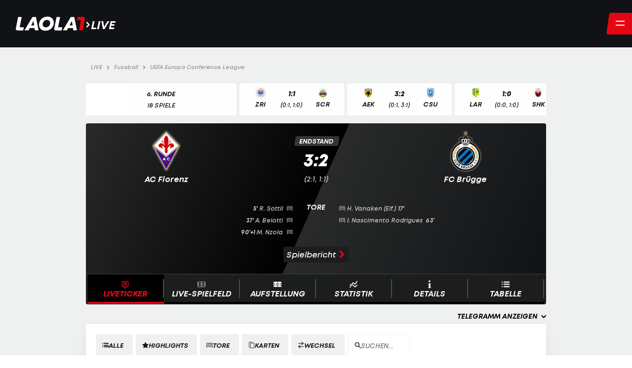

--- FILE ---
content_type: text/html
request_url: https://matchcenter.laola1.at/Fussball/InternationaleKlubturniere/UEFAEuropaConferenceLeague/match/48619103?breadcrumbs=true&customer=laola1&sync=true
body_size: 1075
content:
<!DOCTYPE html>
<html lang="de">
<head>
    <meta charset="utf-8">
    <meta name="viewport" content="width=device-width,initial-scale=1.0">
    <title>LAOLA1 Matchcenter</title>
    <style>
        @keyframes rotate {
            0% {
                transform: rotate(0deg);
            }
            100% {
                transform: rotate(360deg);
            }
        }
        .loader {
            position: relative;
            width: 48px;
            height: 48px;
            padding: 10px;
            margin: auto;
            animation: rotate 1.2s cubic-bezier(0.5, 0, 0.5, 1) infinite;
        }
        .loader:before, .loader:after {
            box-sizing: border-box;
            display: block;
            position: absolute;
            content: "";
            width: 48px;
            height: 48px;
            border: 12px solid;
            border-radius: 50%;
            animation: rotate 1.2s cubic-bezier(0.5, 0, 0.5, 1) infinite;
            border-color: black transparent transparent transparent;
        }
        .loader:after {
            animation-delay: -0.45s;
        }
        .loader:before {
            animation-delay: -0.3s;
        }
    </style>
    <link rel="apple-touch-icon" sizes="180x180" href="/favicon/new/apple-touch-icon.png">
    <link rel="icon" type="image/png" sizes="32x32" href="/favicon/new/favicon-32x32.png">
    <link rel="icon" type="image/png" sizes="16x16" href="/favicon/new/favicon-16x16.png">
    <meta name="msapplication-TileColor" content="#1c1d1d">
    <meta name="theme-color" content="#1c1d1d">
    <link rel="preload" as="font" href="/static/fonts/mont/subset-Mont-Regular.woff2" type="font/woff2" crossorigin>
    <link rel="preload" as="font" href="/static/fonts/mont/subset-Mont-BoldItalic.woff2" type="font/woff2" crossorigin>
    <link rel="preload" as="font" href="/static/fonts/mont/subset-Mont-HeavyItalic.woff2" type="font/woff2" crossorigin>
    <link rel="preload" as="font" href="/static/fonts/mont/subset-Mont-SemiBoldItalic.woff2" type="font/woff2" crossorigin>
    <link rel="preload" as="font" href="/static/fonts/l1icons/l1icons-2022.woff2" type="font/woff2" crossorigin>
    <link rel="preconnect" href="https://www.laola1.at">

  <script type="module" crossorigin src="/assets/index-Cz4f0qc8.js"></script>
  <link rel="modulepreload" crossorigin href="/assets/vendor-C-rWeILv.js">
  <link rel="stylesheet" crossorigin href="/assets/index-B13FzkWj.css">
  <script type="module">import.meta.url;import("_").catch(()=>1);(async function*(){})().next();if(location.protocol!="file:"){window.__vite_is_modern_browser=true}</script>
  <script type="module">!function(){if(window.__vite_is_modern_browser)return;console.warn("vite: loading legacy chunks, syntax error above and the same error below should be ignored");var e=document.getElementById("vite-legacy-polyfill"),n=document.createElement("script");n.src=e.src,n.onload=function(){System.import(document.getElementById('vite-legacy-entry').getAttribute('data-src'))},document.body.appendChild(n)}();</script>
</head>
<body>
<noscript>
    <strong>Bitte aktiviere Javascript um diese Applikation zu nutzen.</strong>
</noscript>
<div id="app">
    <div class="loader" style="margin-top: calc(35vh - 24px)"></div>
</div>
<!-- built files will be auto injected -->

  <script nomodule>!function(){var e=document,t=e.createElement("script");if(!("noModule"in t)&&"onbeforeload"in t){var n=!1;e.addEventListener("beforeload",(function(e){if(e.target===t)n=!0;else if(!e.target.hasAttribute("nomodule")||!n)return;e.preventDefault()}),!0),t.type="module",t.src=".",e.head.appendChild(t),t.remove()}}();</script>
  <script nomodule crossorigin id="vite-legacy-polyfill" src="/assets/polyfills-legacy-kqJFrXyh.js"></script>
  <script nomodule crossorigin id="vite-legacy-entry" data-src="/assets/index-legacy-ClLJdCur.js">System.import(document.getElementById('vite-legacy-entry').getAttribute('data-src'))</script>
</body>
</html>


--- FILE ---
content_type: text/css
request_url: https://matchcenter.laola1.at/assets/index-B13FzkWj.css
body_size: 20253
content:
.playoff-matches .swiper-container .css-slider,.playoff-finals .swiper-container .css-slider{overflow-x:unset}.conference-link{gap:0!important}.match-nav-wrapper{z-index:1000000;min-height:44px;padding:1em 0}.match-nav{list-style:none;display:flex;align-items:stretch}.match-nav .swiper-container{flex:2;margin:0;padding:0;position:relative}.match-nav .swiper-container .match-link .live-date span{position:relative;display:block;margin:1px 0 -1px;overflow:hidden;text-overflow:ellipsis}.match-nav .swiper-container:nth-child(2n) .css-slider .btn .match-link:before{clip-path:polygon(0% 0%,0% 100%,100% 0%)}.match-nav .btn .match-link{display:block;background:#fff;text-decoration:none;padding:10px 1em;color:#161615;border-radius:4px;position:relative}.match-nav .btn .match-link:hover:before{background:#ddd}.match-nav .btn .match-link.router-link-active:before{background:#111215}.match-nav .btn .match-link strong,.match-nav .btn .match-link .conference{font-size:13px;text-transform:uppercase;line-height:22px;font-style:italic;display:flex;text-align:center;align-items:center;justify-content:center;white-space:nowrap}.match-nav .btn .team{font-weight:700;width:30%;text-align:center;display:block;padding:0;white-space:nowrap}.match-nav .btn time+time{font-weight:600;font-size:12px;padding:0;margin:1px 0 -1px}.match-nav .btn .status span{position:relative;display:block;margin:1px 0 -1px;overflow:hidden;text-overflow:ellipsis}.match-content-wrapper .swiper-container ul{overflow-x:auto;padding-inline-start:0}.match-content-wrapper .swiper-container .btn .match-link:before{content:"";width:20px;height:100%;display:block;top:0;right:-18px;position:absolute;background:#fff;clip-path:polygon(0% 0%,0% 100%,100% 100%)}.match-content-wrapper .swiper-container .btn .match-link.router-link-active:before{background:#111215}.match-content-wrapper .swiper-container .btn .match-link:hover{background:#dbdcdd}.match-content-wrapper .swiper-container .btn .match-link:hover:before{background:#ddd}.dark-mode .match-nav .btn .match-link{color:#f4f4f4;background:#262832}.dark-mode .match-nav .btn .match-link:hover{background:#434343}.dark-mode .match-nav .btn .match-link.admiral{background:#5e5e5e}.dark-mode .match-content-wrapper .swiper-container .btn .match-link:before{background:#262832}.dark-mode .match-content-wrapper .swiper-container .btn .match-link.router-link-active:before{background:#dbdcdd}.dark-mode .match-content-wrapper .swiper-container .btn .match-link:hover:before{background:#434343}@media screen and (max-width:900px){.match-nav-wrapper{padding:.5em 0}.match-nav .swiper-container{flex:3}.match-nav .swiper-container .match-link{flex-wrap:nowrap}.match-nav .swiper-container .match-link .match-info{white-space:nowrap;overflow:hidden;text-overflow:ellipsis;line-height:22px}.match-nav .swiper-container .match-link .match-info span{font-size:.9em;line-height:1.25em}.match-nav .swiper-container .match-link .category-info{display:none}.match-nav .swiper-container .match-link .conference{display:block}.match-nav .btn.conference-btn .match-link{flex-direction:row;align-items:center;gap:4px;justify-content:space-between}.match-nav .btn.conference-btn .match-link em{font-size:.8em}.match-nav .btn .match-link{padding-left:.5em;padding-right:.5em}.match-nav .btn .team{display:flex;gap:4px}.match-nav .btn .team .crest{padding:1px 0 3px}.match-nav .btn .team .competitor-short{padding:0;font-weight:600}.match-nav .btn .team.away{flex-direction:row-reverse}.match-nav .btn.match-invalid .status{margin:1px auto}.match-nav .btn time{font-size:10px;font-weight:700}}.page-overlay-wrapper{position:absolute;z-index:10000000;width:100%;height:100%;top:0;left:0}.page-overlay-wrapper.hidden{display:none}.page-overlay-wrapper .close-btn{z-index:1200000;position:absolute;right:5px;margin-top:-12px;padding:2px 0 0 1px;width:31px;height:30px;cursor:pointer;border:2px solid #dbdcdd;-webkit-border-radius:50%;-moz-border-radius:50%;border-radius:50%;-moz-background-clip:padding;-webkit-background-clip:padding-box;background-clip:padding-box;background:#434343;color:#fff;font-size:14px;line-height:32px;text-align:center;pointer-events:all}.page-overlay-wrapper .close-btn em{color:#fff;margin:0;font-size:1em;display:inline-block}.page-overlay-wrapper .close-btn:hover{background:#e30613}.page-overlay-bg{width:100%;height:100%;position:absolute;top:0;left:0;background:rgba(0,0,0,.6);cursor:pointer}.page-overlay{top:52%;border-radius:5px;position:absolute;background:#fff;color:#000;width:100%;max-width:632px;margin-left:50%;transform:translate(-50%);overflow-y:auto}.page-overlay:after{display:block;content:"";clear:both}@media screen and (max-width:640px){.page-overlay{width:calc(100% - 10px);left:5px;top:12%;margin:0;transform:translateY(0);background:#fff;overflow-y:auto}}.breadcrumbs-wrapper{min-height:33px}.breadcrumbs-wrapper ul{margin:0;list-style:none;display:flex;padding:1.5em 10px .5em}.breadcrumbs-wrapper ul li.crumb{line-height:17px;display:flex;height:17px}.breadcrumbs-wrapper ul li.crumb .bread-link{color:#909090;text-decoration:none;font-size:11px;font-style:italic;float:left;font-weight:400}.breadcrumbs-wrapper ul li.crumb .bread-link:hover{color:#1c1d1d}.breadcrumbs-wrapper ul li.crumb>.ico-arrow-right{font-size:.5em;padding:0 8px;align-self:center;color:#909090}.breadcrumbs-wrapper ul li.crumb h1{margin:0;font-weight:400;font-size:1em}.dark-mode .breadcrumbs-wrapper ul li.crumb .bread-link:hover{color:#f4f4f4}@media screen and (max-width:900px){.breadcrumbs-wrapper ul{margin:0;list-style:none;display:flex;padding-top:1em}}.tabnav-wrapper{z-index:1000;height:auto;margin:0 0 .5em;box-sizing:border-box;background:#1c1d1d;min-height:41px;border-top:1px #434343 solid;border-bottom-left-radius:4px;border-bottom-right-radius:4px;position:sticky;top:0;padding:0 4px}.tabnav-wrapper .swiper-next,.tabnav-wrapper .swiper-prev{height:100%;line-height:62px;background:transparent;border:0;color:#fff;z-index:100;text-align:center;font-size:12px;padding:0 1em}.tabnav-wrapper .swiper-next{background:linear-gradient(90deg,rgba(17,18,21,0),#111215 35%)}.tabnav-wrapper .swiper-prev{background:linear-gradient(270deg,rgba(17,18,21,0),#111215 35%)}.tabnav-wrapper .swiper-button-disabled{display:none}.tabnav{margin:0;list-style:none;display:flex;padding:0;width:100%;gap:0;min-height:61px}.tabnav .link{flex:1}.tabnav .link:hover{background:#000}.tabnav .link-label{border-right:2px solid #4c4c4c;padding-right:15px}.tabnav .nav-link{border-bottom:4px solid black;display:block;text-decoration:none;color:#fff;text-overflow:ellipsis;text-transform:uppercase;font-style:italic;font-weight:700;text-align:center;padding:10px 0 8px 15px;line-height:18px;min-width:94px}.tabnav .nav-link em{margin:auto;font-size:16px;line-height:20px;color:#f5f5f5}.tabnav .nav-link .label{white-space:nowrap}.tabnav .nav-link.router-link-active{font-weight:700;border-bottom:4px solid #e30613;color:#e30613;text-shadow:0 0 .05em #f9232f;background:#000}.tabnav .nav-link.router-link-active em{color:#e30613}.dark-mode .tabnav-wrapper{background:#111215;border-top-color:#262832}.dark-mode .tabnav .link:hover{background:#1c1e26}@media screen and (max-width:900px){.tabnav-wrapper.sticky{background:#111215;position:fixed;top:48px;z-index:10000000}.tabnav .nav-link{font-size:13px}.tabnav .nav-link .label{width:auto}}.score[data-v-eb9e1f24]{width:30%;margin:42px auto 8px;text-align:center;font-weight:900;font-size:35px;line-height:35px;font-style:italic}.score .score-info[data-v-eb9e1f24]{display:inline;font-size:80%;line-height:80%;font-weight:400}.matchheader .subscore{width:30%;margin:0 auto;text-align:center;font-size:15px;line-height:32px;display:block;font-style:italic;color:#cdcdcd}@media screen and (max-width:900px){.matchheader .subscore{font-size:14px;line-height:16px}}.matchheader .aggregate-score[data-v-67f6ae16]{width:30%;margin:0 auto;text-align:center;font-size:16px;line-height:32px;display:block;font-style:italic;color:#cdcdcd}@media screen and (max-width:900px){.matchheader .aggregate-score[data-v-67f6ae16]{font-size:14px;margin-top:3px}}#match-countdown{color:#fff;font-size:20px;line-height:20px;padding:.5em 0;display:block;font-style:normal;width:100%}@media screen and (max-width:900px){#match-countdown{font-size:16px}}.shine{background:#cdcdcd linear-gradient(90deg,#cdcdcd,#fff 20%,#cdcdcd 40%) no-repeat;-webkit-background-clip:text;-webkit-text-fill-color:transparent;animation:shine 5s infinite linear}@keyframes shine{0%{background-position:-300px 0}to{background-position:300px 0}}.status[data-v-da659ee9]{justify-content:center;position:relative;padding:0 .75em;font-weight:700;font-style:italic;font-size:13px;line-height:20px;text-transform:uppercase;color:#fff;display:flex;align-items:center;width:fit-content;margin:1em auto}.status span[data-v-da659ee9]{position:relative;display:block;margin:1px 0 -1px;overflow:hidden;text-overflow:ellipsis}.status[data-v-da659ee9]:before{position:absolute;display:block;content:"";top:0;bottom:0;right:0;width:100%;height:20px;background:rgba(67,67,67,.8);transform:skew(-8deg);transform-origin:bottom right;border-radius:4px}.match-invalid .status[data-v-da659ee9],.match-pre .status[data-v-da659ee9]{color:#fff;text-transform:none;font-size:20px;line-height:34px;font-weight:600;padding:0 .25em;max-width:35%;margin:2em auto 0;width:auto}.match-invalid .status[data-v-da659ee9]:before,.match-pre .status[data-v-da659ee9]:before{display:none}.match-pre .status[data-v-da659ee9]{flex-wrap:wrap;height:60px}.match-live .status[data-v-da659ee9]:before{background:#e30613}.match-live .status #match-timer[data-v-da659ee9]{padding-left:8px}.dark-mode .status[data-v-da659ee9]:before{background:rgba(46,47,53,.8)}@media all and (max-width:600px){.match-invalid .status[data-v-da659ee9],.match-pre .status[data-v-da659ee9]{font-size:14px;line-height:20px}}.odds-wrapper{clear:both;position:relative;justify-content:center;display:flex;margin:0 auto;padding-top:.5em;font-style:italic;font-weight:600}.odds-wrapper a{min-height:0}.odds-wrapper .odds .admiral,.odds-wrapper .odds .bet-at-home,.odds-wrapper .odds .betway,.odds-wrapper .odds .happybet,.odds-wrapper .odds .tipico,.odds-wrapper .odds .unibet,.odds-wrapper .odds .williamhill{background:#ddd;border-radius:4px;padding:4px 16px 4px 4px}.odds-wrapper .odds .bwin{background:#333;border-radius:4px;padding:4px 16px 4px 4px}.odds-wrapper .odds .bwin .odd-title{color:#333}.odds-wrapper .odds .win2day{background:#d70a2d;border-radius:4px;padding:4px 16px 4px 4px}.odds-wrapper .odds .interwetten{background:#ffd200;border-radius:4px;padding:4px 16px 4px 4px}.odds-wrapper .odds .odd-block-wrapper{display:flex;gap:.25em}.odds-wrapper .odds .odd-title{color:#909090}.odds-wrapper .odds .odd-block{padding:4px 8px 2px;gap:1em;display:flex;color:#434343;background:#fff;font-size:12px;align-items:center;border-radius:4px;cursor:pointer;line-height:16px}.odds-wrapper .odds .odd-block:hover{background:#dbdcdd}.odds-wrapper .odds .odds-supplier-logo-link{display:block}.odds-wrapper .odds .odds-supplier-logo-link img{display:block;height:18px;width:auto;margin-left:12px;min-width:56px}.odds-wrapper .bwin .odd-block{background:#ffca05}.odds-wrapper .bwin .odd-block:hover{background:#ffd538}.odds-wrapper .bwin .odd-outcome{color:#000}.odds-wrapper .bwin .odds-supplier-logo-link img{margin-top:1px}.odds-wrapper .interwetten .odd-block{background:#fff}.odds-wrapper .interwetten .odd-title,.odds-wrapper .interwetten .odd-outcome{color:#000;font-weight:700}.odds-wrapper .interwetten .odds-supplier-logo-link img{width:30px;margin-top:2px}.odds-wrapper .interwetten .odds-supplier-logo-link img.ad-pixel{width:1px;height:1px;min-width:1px}.odds-wrapper .interwetten .odd-icon{min-width:80px!important}.odds-wrapper .bet-at-home .odd-outcome{color:#629917}.odds-wrapper .bet-at-home .odds-supplier-logo-link img{margin-top:1px}.odds-wrapper .admiral .odd-outcome{color:#002454}.odds-wrapper .admiral .odds-supplier-logo-link img{margin-top:2px}.odds-wrapper .unibet .odd-outcome{color:#3eab37}.odds-wrapper .unibet .odds-supplier-logo-link img{margin-top:2px}.odds-wrapper .happybet .odd-outcome{color:#76a330}.odds-wrapper .happybet .odds-supplier-logo-link img{margin-top:2px}.odds-wrapper .win2day .odd-outcome{color:#111215}.odds-wrapper .win2day .odds-supplier-logo-link img{margin-top:3px}.odds-wrapper .tipico .odd-outcome{color:#dc0233}.odds-wrapper .tipico .odds-supplier-logo-link img{margin-top:3px}.odds-wrapper .betway .odd-outcome{color:#00a826}.odds-wrapper .betway .odds-supplier-logo-link img{margin-top:3px}.odds-wrapper .williamhill .odd-outcome{color:#bca979}.odds-wrapper .williamhill .odds-supplier-logo-link img{margin-top:3px}.odds-wrapper.dark-theme .odds{color:#fff;border-radius:4px}.odds-wrapper.dark-theme .odds .odd-block{background:#1c1d1d}.odds-wrapper.dark-theme .odds-hint-tipico{font-size:10px;margin-bottom:2px}.odds-wrapper.dark-theme .odds-hint-interwetten{font-size:11px;color:#333;margin:4px 0 -6px 6px}.odds-wrapper.dark-theme .bwin{background:#434343}.odds-wrapper.dark-theme .bwin .odd-block{background:#ffca05}.odds-wrapper.dark-theme .bwin .odd-block:hover{background:#ffd538}.odds-wrapper.dark-theme .bwin .odd-outcome{color:#000}.odds-wrapper.dark-theme .interwetten{background:#ffd200}.odds-wrapper.dark-theme .interwetten .odd-block{background:#fff}.odds-wrapper.dark-theme .interwetten .odd-title,.odds-wrapper.dark-theme .interwetten .odd-outcome{color:#000;font-weight:700}.odds-wrapper.dark-theme .bet-at-home{background:#434343}.odds-wrapper.dark-theme .bet-at-home .odd-outcome{color:#7ec51e}.odds-wrapper.dark-theme .admiral{background:#434343}.odds-wrapper.dark-theme .admiral .odd-outcome{color:#dbdcdd}.odds-wrapper.dark-theme .unibet{background:#434343}.odds-wrapper.dark-theme .unibet .odd-outcome{color:#3eab37}.odds-wrapper.dark-theme .happybet{background:#434343}.odds-wrapper.dark-theme .happybet .odd-outcome{color:#92c73f}.odds-wrapper.dark-theme .tipico{background:#434343}.odds-wrapper.dark-theme .tipico .odd-outcome{color:#fff}.odds-wrapper.dark-theme .betway{background:#434343}.odds-wrapper.dark-theme .betway .odd-outcome{color:#00a826}.odds-wrapper.dark-theme .win2day .odd-block{background:#fff;border:1px solid #d70a2d}.odds-wrapper.dark-theme .win2day .odd-block:hover{color:#d70a2d}.odds-wrapper.dark-theme .win2day .odd-outcome{color:#111215}.odds-wrapper.dark-theme .williamhill{background:#434343}.odds-wrapper.dark-theme .williamhill .odd-outcome{color:#bca979}.dark-mode{background:#262832;color:#f4f4f4}.dark-mode .odds-wrapper .odds .odd-block{background:#262832;color:#717586}.dark-mode .odds-wrapper .odds .odd-block:hover{background:#111215;color:#f4f4f4}.dark-mode .odds-wrapper .odds.interwetten .odd-block{background:#fff;color:#000}.dark-mode .odds-wrapper .odds.interwetten .odd-block:hover{background:#dbdcdd;color:#f4f4f4}.dark-mode .odds-wrapper .odds.admiral .odd-outcome{color:#dbdcdd}.dark-mode .odds-wrapper .odds.admiral .odd-outcome:hover{color:#fff}.dark-mode .odds-wrapper .odds.win2day .odd-block{background:#dbdcdd}.dark-mode .odds-wrapper .odds.win2day .odd-block:hover{color:#fff}.dark-mode .odds-wrapper .odds.bwin .odd-block{background:#ffca05}.dark-mode .odds-wrapper .odds.bwin .odd-block:hover{color:#fff}.odds-hint-tipico{font-size:10px}.odds-hint-interwetten{font-size:11px;color:#333;margin:0 0 -6px 6px}@media screen and (max-width:900px){.odds-wrapper .odds{margin:.5em auto 0}}.scorer-wrapper{position:relative;padding:2em 0 0;clear:both;display:flex}.scorer-wrapper:after{display:block;content:"";clear:both}.scorer-wrapper .scorers{width:45%;margin:0;padding:0;list-style:none;overflow:hidden;text-align:center}.scorer-wrapper .scorers.home{text-align:right;order:1}.scorer-wrapper .scorers.home .scorer em{float:right;margin:5px 0 0 8px}.scorer-wrapper .scorers.away{text-align:left;order:3}.scorer-wrapper .scorers .scorer{color:#cdcdcd;display:block;font-size:12px;line-height:18px;font-style:italic;cursor:pointer}.scorer-wrapper .scorers .scorer em{margin-right:4px}.scorer-wrapper .scorers time{font-weight:700;display:inline-block;padding:3px;min-width:18px}.scorer-wrapper:after{order:2;content:"Tore";color:#fff;font-weight:700;font-size:14px;line-height:19px;font-style:italic;display:block;text-transform:uppercase;width:10%;text-align:center;margin:0 auto}@media screen and (max-width:767px){.scorer-wrapper{padding-top:1em}.scorer-wrapper:after{display:none}.scorer-wrapper .scorer{width:100%}.scorer-wrapper .scorers{width:50%}.scorer-wrapper .scorers.home{text-align:left}.scorer-wrapper .scorers.home .scorer em{margin:5px 8px 0 16px;float:left}.scorer-wrapper .scorers.away{text-align:right}.scorer-wrapper .scorers.away .scorer em{float:right;margin:5px 16px 0 8px}}.competitor-flag{padding:0 6px;height:16px;filter:drop-shadow(0 0 2px #cdcdcd)}.penalties{margin:1.5em 1em 0;display:flex;justify-content:center;gap:2em}.penalties-a,.penalties-h{width:calc(50% - 2em);display:flex;flex-wrap:wrap;gap:1em;background:rgba(67,67,67,.8);border-radius:4px;padding:.5em 1em}.dark-mode .penalties .penalties-a,.dark-mode .penalties .penalties-h{background:rgba(46,47,53,.8)}@media all and (max-width:900px){.penalties{gap:1em;justify-content:space-between}.penalties-a,.penalties-h{gap:.5em}.penalties-a{margin-right:1em}.penalties-h{margin-left:1em}}.report-wrapper{padding-top:20px;padding-bottom:6px;clear:both;text-align:center}.report-wrapper .report-link{font-size:16px;line-height:16px;font-style:italic;text-align:right;text-decoration:none;padding:6px;background:#1c1d1d;color:#fff;border-radius:4px}.report-wrapper .report-link:hover{background:#eff0f0;color:#434343}.report-wrapper .report-link em{color:#e30613}.matchheader{border-top-left-radius:4px;border-top-right-radius:4px;color:#fff;position:relative;overflow:hidden;text-align:center;min-height:140px;background:linear-gradient(114deg,#292a2a,#000 50%,#292a2a 50%,#111215);padding-bottom:20px}.matchheader .competitors-wrapper{margin:16px 0 0}.matchheader .competitors-wrapper .team{font-weight:700;font-size:16px;line-height:18px;font-style:italic;width:35%;text-align:center}.matchheader .competitors-wrapper .team .competitor-flag{display:block;margin:0 auto 20px;height:40px}.matchheader .competitors-wrapper .team img{display:block;margin:0 auto;height:80px;width:auto}.matchheader .competitors-wrapper .team span{padding:8px 8px 0;display:block}.matchheader .competitors-wrapper .team span.competitor-short{display:none}.matchheader .competitors-wrapper .team span.competitor-full{display:block;word-wrap:break-word;overflow-wrap:break-word}.matchheader .competitors-wrapper .team.home{float:left}.matchheader .competitors-wrapper .team.away{float:right}.matchheader .score{margin:46px auto 4px}.matchheader .status{margin:2em auto 0}.matchheader .status+.score{margin-top:12px}.dark-mode .matchheader{background:linear-gradient(114deg,#111215,#1c1e26 50%,#111215 50%,#111215)}@media screen and (max-width:900px){.matchheader{border-radius:0;min-height:120px}.matchheader .competitors-wrapper .team{width:30%}.matchheader .competitors-wrapper .team img{height:60px}.matchheader .competitors-wrapper .team span{font-size:14px}}.flag{width:23px;filter:drop-shadow(0 0 2px 0 @lightgray)}.flag.disabled{opacity:.5}.flag.asIcon{width:16px!important;height:12px}.s-wrapper{display:flex;justify-content:flex-end;gap:.5em;margin:.5em 0}.value-select{font-size:14px;line-height:40px;font-weight:700;font-style:italic;font-family:Mont,Arial,sans-serif;border-radius:4px;color:#161615;height:40px;border:1px solid #cdcdcd;background:#fff;padding:0 6px;margin:0;max-width:50%;cursor:pointer}.value-select:focus-visible{outline:none}.value-select:hover{background:#fff;border:1px solid #434343;outline:none;box-shadow:rgba(28,29,29,.075) 0 .75em 1.5em}.value-select option:hover{background:#111215}.value-select.active{background:#000!important;color:#fff!important}.dark-mode .value-select{color:#f4f4f4;background:#000}.dark-mode .value-select:hover{background:#2e2f35}.dark-mode .value-select option,.dark-mode .value-select option:hover{background:#1c1e26}@media all and (max-width:400px){.s-wrapper{justify-content:center;gap:.2em}.value-select{font-size:12px;height:36px;max-width:40%}}.sport-select:before{display:none!important}.filter-wrapper .value-select{font-weight:700;font-size:14px;line-height:32px;font-style:italic;text-transform:uppercase;background:#dbdcdd;color:#434343;border:none;margin:0;min-width:170px}.filter-wrapper .active .value-select{background:#f6f6f6}.dark-mode .filter-wrapper .value-select:hover{background:#1c1d1d;color:#dbdcdd}.filter-wrapper{margin-bottom:1em}.btn-filter{font-size:13px;line-height:40px;font-style:italic;display:block;cursor:pointer;padding:0;font-weight:600}.btn-filter:after{display:inline;content:":"}.btn-filter em{margin:8px}.btn-filter em.ico-arrow-up.toggle,.btn-filter .toggle{display:none}.btn-filter .count{margin:0 8px;color:#e30613;display:none}.btn-filter.fade-in .ico-arrow-up{display:none}.btn-filter.fade-in .ico-arrow-down,.btn-filter.fade-out .ico-arrow-up{display:inline-block}.btn-filter.fade-out .ico-arrow-down{display:none}.filter{list-style:none;margin:0;padding:0 0 16px;display:flex}.filter .list-filter{border-radius:4px;display:flex;align-items:center;gap:6px;padding:0 .5em 0 1em;margin:0 6px 0 0;font-weight:700;font-size:13px;line-height:48px;font-style:italic;text-transform:uppercase;background:#eff0f0;color:#161615;cursor:pointer;transition:all ease .2s;-webkit-user-select:none;-moz-user-select:-moz-none;-ms-user-select:none;user-select:none;white-space:nowrap}.filter .list-filter:before{content:"";color:#fff;display:block;order:3;width:12px;font-size:20px;font-weight:400}.filter .list-filter:hover{background:#dbdcdd}.filter .list-filter.active{color:#fff;background:#111215}.filter .list-filter.active:not(.all):before{content:"×"}.filter .list-filter em{margin-top:-.1em;margin-bottom:.1em}.filter .list-filter.disabled,.filter .list-filter.disabled:hover{color:#cdcdcd;cursor:default;pointer-events:none}.filter .search-filter{border:1px solid #eff0f0;background:#fff;line-height:46px}.filter .search-filter:hover{background:#fff;color:#161615;border-color:#dbdcdd}.filter .search-filter .search{border:none;vertical-align:middle;padding:0;width:80px;font-style:italic;font-family:Mont,Arial,sans-serif;text-transform:uppercase;transition:all ease .2s;background:transparent}.filter .search-filter .search:focus-visible{outline:0}.filter .search-filter.active{border-color:#111215}.filter .search-filter.active:hover{background:#111215;color:#fff}.filter .search-filter.active .search{color:#fff}.dark-mode .filter .list-filter{background:#262832;color:#f4f4f4}.dark-mode .filter .list-filter:hover,.dark-mode .filter .list-filter.active{background:#3c3f4f}.dark-mode .filter .search-filter{border-color:#1c1e26}@media screen and (max-width:900px){.filter-wrapper{margin-bottom:.5em;border-bottom:1px solid #eff0f0}.btn-filter{text-align:center;display:flex;gap:.5em;justify-content:center}.btn-filter:after{display:none}.btn-filter .toggle{display:block}.btn-filter .count{display:block;margin:0}.filter{display:block;padding:0;text-align:left}.filter.toggle{display:none}.filter .list-filter{margin:0;border:0;line-height:48px;background:none;border-top:1px solid #eff0f0;border-radius:0;justify-content:center}.filter .list-filter:hover{background:#eff0f0}.filter .list-filter:before{margin-left:auto;padding:0 .5em}.filter .list-filter.active{background:#111215}.filter .search-filter{height:48px}.filter .search-filter .search{width:100%}}@font-face{font-family:winterolympicicons;src:url(/static/fonts/winterolympicicons/winterolympicicons.eot);src:url(/static/fonts/winterolympicicons/winterolympicicons.eot#iefix) format("embedded-opentype"),url(/static/fonts/winterolympicicons/winterolympicicons.ttf) format("truetype"),url(/static/fonts/winterolympicicons/winterolympicicons.woff) format("woff"),url(/static/fonts/winterolympicicons/winterolympicicons.woff2) format("woff2"),url(/static/fonts/winterolympicicons/winterolympicicons.svg#winterolympicicons) format("svg");font-weight:400;font-style:normal;font-display:block}[class^=icowoly-],[class*=" icowoly-"]{font-family:winterolympicicons!important;speak:never;font-style:normal;font-weight:400;font-variant:normal;text-transform:none;line-height:1;-webkit-font-smoothing:antialiased;-moz-osx-font-smoothing:grayscale}.icowoly-biathlon:before{content:""}.icowoly-bob:before{content:""}.icowoly-curling:before{content:""}.icowoly-eishockey:before{content:""}.icowoly-eiskunstlauf:before{content:""}.icowoly-eisschnelllauf:before{content:""}.icowoly-nordischekombination:before{content:""}.icowoly-rennrodeln:before{content:""}.icowoly-shorttrack:before{content:""}.icowoly-skeleton:before{content:""}.icowoly-skialpin:before{content:""}.icowoly-skibergsteigen:before{content:""}.icowoly-skifreestyle:before{content:""}.icowoly-skilanglauf:before{content:""}.icowoly-skispringen:before{content:""}.icowoly-snowboard:before{content:""}.icowoly-zeremonie:before{content:""}@font-face{font-family:olympicicons;src:url(/static/fonts/olympicicons/olympicicons.eot);src:url(/static/fonts/olympicicons/olympicicons.eot#iefix) format("embedded-opentype"),url(/static/fonts/olympicicons/olympicicons.woff2) format("woff2"),url(/static/fonts/olympicicons/olympicicons.woff) format("woff"),url(/static/fonts/olympicicons/olympicicons.ttf) format("truetype"),url(/static/fonts/olympicicons/olympicicons.svg#l1icons) format("svg");font-weight:400;font-style:normal;font-display:block}[class^=icoly-],[class*=" icoly-"]{font-family:olympicicons,"sans-serif"!important;speak:never;font-style:normal;font-weight:400;font-size:.8em;font-variant:normal;text-transform:none;-webkit-font-smoothing:antialiased;-moz-osx-font-smoothing:grayscale}.icoly-3x3basketball:before{content:""}.icoly-7errugby:before{content:""}.icoly-badminton:before{content:""}.icoly-basketball:before{content:""}.icoly-beachvolleyball:before{content:""}.icoly-bogenschiessen:before{content:""}.icoly-boxen:before{content:""}.icoly-breaking:before{content:""}.icoly-fechten:before{content:""}.icoly-fussball:before{content:""}.icoly-geraetturnen:before{content:""}.icoly-gewichtheben:before{content:""}.icoly-golf:before{content:""}.icoly-handball:before{content:""}.icoly-hockey:before{content:""}.icoly-judo:before{content:""}.icoly-kanurennsport:before{content:""}.icoly-kanuslalom:before{content:""}.icoly-leichtathletik:before{content:""}.icoly-marathonschwimmen:before{content:""}.icoly-freiwasserschwimmen:before{content:""}.icoly-modernerfuenfkampf:before{content:""}.icoly-radsportbahnradrennen:before{content:""}.icoly-radsportbahn:before{content:""}.icoly-radsportbmxfreestyle:before{content:""}.icoly-radsportbmxrace:before{content:""}.icoly-radsportmountainbike:before{content:""}.icoly-radsportstrasse:before{content:""}.icoly-reiten:before{content:""}.icoly-rhythmischesportgymnastik:before{content:""}.icoly-ringen:before{content:""}.icoly-rudern:before{content:""}.icoly-schiessen:before{content:""}.icoly-schwimmen:before{content:""}.icoly-segeln:before{content:""}.icoly-skateboard:before{content:""}.icoly-sportklettern:before{content:""}.icoly-surfen:before{content:""}.icoly-synchronschwimmen:before{content:""}.icoly-taekwondo:before{content:""}.icoly-tennis:before{content:""}.icoly-tischtennis:before{content:""}.icoly-trampolinturnen:before{content:""}.icoly-triathlon:before{content:""}.icoly-volleyball:before{content:""}.icoly-wasserball:before{content:""}.icoly-wasserspringen:before{content:""}.icoly-zeremonie:before{content:""}@font-face{font-family:sport;src:url(/static/fonts/sports/sports.eot);src:url(/static/fonts/sports/sports.eot#iefix) format("embedded-opentype"),url(/static/fonts/sports/sports.woff2) format("woff2"),url(/static/fonts/sports/sports.woff) format("woff"),url(/static/fonts/sports/sports.ttf) format("truetype"),url(/static/fonts/sports/sports.svg#l1icons) format("svg");font-weight:400;font-style:normal;font-display:block}[class^=icosp-],[class*=" icosp-"]{font-family:sport,sans-serif!important;speak:never;font-style:normal;font-weight:400;font-variant:normal;text-transform:none;line-height:1;font-size:2em;-webkit-font-smoothing:antialiased;-moz-osx-font-smoothing:grayscale}.icosp-kanu:before{content:""}.icosp-kanurennsport:before{content:""}.icosp-bogenschiessen:before{content:""}.icosp-leichtathletik:before{content:""}.icosp-badminton:before{content:""}.icosp-baseball:before{content:""}.icosp-basketball:before{content:""}.icosp-3x3basketball:before{content:""}.icosp-pelota:before{content:""}.icosp-beachvolleyball:before{content:""}.icosp-biathlon:before{content:""}.icosp-radsportbmxfreestyle:before{content:""}.icosp-bmxfreestyle:before{content:""}.icosp-bob:before,.icosp-bobfahren:before{content:""}.icosp-boxen:before{content:""}.icosp-breaking:before{content:""}.icosp-breakdance:before{content:""}.icosp-kanuslalom:before{content:""}.icosp-zeremonie:before{content:""}.icosp-sportklettern:before{content:""}.icosp-cricket:before{content:""}.icosp-croquet:before{content:""}.icosp-curling:before{content:""}.icosp-bmx:before{content:""}.icosp-radsportbmxrace:before{content:""}.icosp-radsportmountainbike:before{content:""}.icosp-mountainbike:before{content:""}.icosp-radsport:before{content:""}.icosp-radsportstrasse:before{content:""}.icosp-radsportbahnradrennen:before{content:""}.icosp-radsportbahn:before{content:""}.icosp-wasserspringen:before{content:""}.icosp-reiten:before{content:""}.icosp-dressurreiten:before{content:""}.icosp-vielseitigkeitsreiten:before{content:""}.icosp-springreiten:before{content:""}.icosp-kunstreiten:before{content:""}.icosp-fechten:before{content:""}.icosp-handball:before{content:""}.icosp-hockey:before{content:""}.icosp-fussball:before{content:""}.icosp-golf:before{content:""}.icosp-geraetturnen:before{content:""}.icosp-kunstturnen:before{content:""}.icosp-rhythmischesportgymnastik:before{content:""}.icosp-trampolinturnen:before{content:""}.icosp-eishockey:before{content:""}.icosp-jeudepaume:before{content:""}.icosp-judo:before{content:""}.icosp-karate:before{content:""}.icosp-kumite:before{content:""}.icosp-lacrosse:before{content:""}.icosp-rennrodeln:before{content:""}.icosp-militaerpatrouille:before{content:""}.icosp-motorboot:before{content:""}.icosp-nordischekombination:before{content:""}.icosp-modernerfuenfkampf:before{content:""}.icosp-polo:before{content:""}.icosp-rackets:before{content:""}.icosp-roque:before{content:""}.icosp-rudern:before{content:""}.icosp-7errugby:before{content:""}.icosp-siebenerrugby:before{content:""}.icosp-rugby:before{content:""}.icosp-segeln:before{content:""}.icosp-schiessen:before{content:""}.icosp-skateboarding:before{content:""}.icosp-skateboard:before{content:""}.icosp-eiskunstlauf:before{content:""}.icosp-skeleton:before{content:""}.icosp-skialpin:before{content:""}.icosp-skilanglauf:before{content:""}.icosp-paraskilanglauf:before{content:""}.icosp-freestyleskiing:before,.icosp-skifreestyle:before{content:""}.icosp-skispringen:before{content:""}.icosp-snowboard:before{content:""}.icosp-softball:before{content:""}.icosp-eisschnelllauf:before{content:""}.icosp-shorttrack:before{content:""}.icosp-shorttrackeisschnelllauf:before{content:""}.icosp-surfen:before{content:""}.icosp-schwimmen:before{content:""}.icosp-marathonschwimmen:before{content:""}.icosp-freiwasserschwimmen:before{content:""}.icosp-synchronschwimmen:before{content:""}.icosp-tischtennis:before{content:""}.icosp-taekwondo:before{content:""}.icosp-tennis:before{content:""}.icosp-triathlon:before{content:""}.icosp-tauziehen:before{content:""}.icosp-volleyball:before{content:""}.icosp-wasserball:before{content:""}.icosp-gewichtheben:before{content:""}.icosp-ringen:before{content:""}.icosp-freistilringen:before{content:""}.set-button{background:#eff0f0;color:#161615;border:none;cursor:pointer;padding:10px 15px;margin:5px;border-radius:4px;font-weight:700;font-size:13px;line-height:1.5;text-transform:uppercase;transition:background-color .3s ease}.set-button:hover{background:#dbdcdd}@media screen and (max-width:900px){.button-set{padding:8px 12px;font-size:12px}}.selected{background:#939a9a}.dark-mode .button-set{background:#262832;color:#f4f4f4}.dark-mode .button-set:hover{background:#3c3f4f}.game-wrapper{background:rgba(211,211,211,.37);padding:12px;border-radius:4px;margin-bottom:14px}.tennis-points{display:flex;flex-direction:row;flex-wrap:wrap;gap:.5em;border-radius:4px;box-sizing:border-box}@keyframes blink-red{0%{background:red}50%{background:#5c0000}to{background:#e30613}}.home-score,.away-score{display:block;text-align:center;font-size:14px}.ico-tennis-set{margin:0 .5em;font-size:14px;opacity:.1}.ico-tennis-set-active{opacity:1}.break-points{color:#e30613}.game{font-size:16px;white-space:nowrap;margin-left:10px}.break{font-size:16px;text-transform:uppercase;color:#e30613;margin-left:1em}@media all and (max-width:700px){.game{font-size:14px}.server-name{font-size:14px;white-space:break-spaces}.break{font-size:14px;margin-left:.5em}}.leg-wrapper{background:rgba(211,211,211,.37);padding:12px;border-radius:4px;margin-bottom:14px}.darts-points{display:flex;flex-direction:row;flex-wrap:wrap;gap:.5em;border-radius:4px;box-sizing:border-box}.point-box{border:solid 1px #e0e0e0;padding:.5em;border-radius:4px;margin:.2em;color:#000;display:flex;flex-direction:column;align-items:center;min-width:50px;box-shadow:rgba(28,29,29,.075) 0 .1em .5em}.point-box.live{animation:blink-red 2s linear infinite;color:#fff;background:#e30613}@keyframes blink-red{0%{background:#e30613}50%{background:#5c0000}to{background:#e30613}}.score{display:block;text-align:center;font-size:14px}.points{display:flex;flex-direction:row;align-items:center}.ico-dart{margin:0 .5em;font-size:14px;opacity:.3}.ico-dart-active{opacity:1}.deducted-points{font-size:12px;font-weight:700;color:#fff;border:1px solid;border-radius:4px;background:#e30613}.deducted-points.light-blue{border:1px solid #0548d6;background:#0548d6}.deducted-points.home{margin-right:2px;padding:4px}.deducted-points.away{margin-left:2px;padding:4px}.leg{font-size:16px;white-space:nowrap}.server-name{margin-left:4px;font-size:16px}.darts-break{font-size:16px;text-transform:uppercase;color:#e30613}@media all and (max-width:700px){.leg{font-size:14px}.server-name{font-size:14px;white-space:break-spaces}.break{font-size:14px;margin-left:.5em}}.dark-mode .points{color:#fff}.clip-highlight[data-v-f7840e13]{aspect-ratio:16/9;width:100%}.video-play-button[data-v-f7840e13]{background:#111215;color:#fff;border:none;border-radius:5px;padding:6px 10px;margin-bottom:10px}.ad-container{position:relative}.ad-container iframe{display:block;margin:10px auto}.cad-heute{width:min-content;margin:auto}.ticker-item{display:flex;font-style:italic;align-items:flex-start;position:relative}.ticker-item:before{content:"";border-left:1px dashed #909090;display:block;position:absolute;top:0;bottom:0;left:51px}.ticker-item .item-icon{background:#fff;padding:12px 10px;width:24px;z-index:2;text-align:center;line-height:24px;height:24px}.ticker-item .item-icon .icon{text-align:center;display:flex;height:24px;width:24px;align-items:center;justify-content:center}.ticker-item .item-icon em{transition:all ease .2s}.ticker-item .item-icon .ico-dot{font-size:10px}.ticker-item .item-info{text-align:center;display:flex;flex-direction:column;gap:1em;width:2em;padding:12px 0}.ticker-item .item-info .crest{height:24px;width:24px;margin:0 auto}.ticker-item .item-info .flag{width:24px;margin:4px auto}.ticker-item .item-body{width:100%;padding-top:12px}.ticker-item .item-body time{white-space:nowrap;color:#161615;display:block;margin-right:auto;order:1;text-transform:uppercase;font-size:14px;font-weight:700;padding:0 0 8px;line-height:24px}.ticker-item .item-body h2{font-size:20px;font-weight:700;line-height:22px;margin:0;padding:0 0 16px}.ticker-item .item-body p{font-size:16px;line-height:23px;margin:0 0 8px;padding:0 0 16px;border-bottom:1px solid #eff0f0;font-style:normal}.ticker-item:hover .item-icon em{font-size:20px}.ticker-item:hover .item-icon em.ico-dot{font-size:14px}.ticker-item:hover .item-body time{color:#e30613}.dark-mode .ticker-item .item-icon{background:#1c1e26}.dark-mode .ticker-item .item-body time{color:#717586}.dark-mode .ticker-item .item-body p{border-color:#2e2f35}.dark-mode .ticker-item .sport-icon{color:#6fade0}@media all and (max-width:900px){.ticker-item:before{left:33px}.ticker-item .item-info{width:24px}.ticker-item .item-icon{padding-left:0;padding-right:2px}.ticker-item .item-body time{font-size:12px}.ticker-item .item-body h2{font-size:16px;padding-bottom:8px}.ticker-item .item-body p{line-height:22px;font-size:15px}.ticker-item .responsive{font-size:30px}}.load-more-wrapper{display:flex;margin:0;padding:10px;border-top:1px solid #eff0f0;font-weight:400;font-size:12px}.load-more{background:transparent;color:#e30613;display:block;cursor:pointer;border:1px solid #e30613;border-radius:4px;padding:1em 2em;text-decoration:none;font-size:16px;line-height:16px;margin:0 auto 15px;font-weight:700;font-style:italic}.load-more:hover{background:#e30613;color:#fff}.load-more em{margin:0 4px}.dark-mode .load-more-wrapper{border-color:#5a5d6a}.lmt-widget-wrapper .sr-widget{padding:20px 20px 10px}.embed{margin-right:4px!important}.embed .instagram-media{min-width:auto!important}.embed iframe{max-width:100%}.embed>a{color:#e30613;font-style:italic}.match-mode[data-v-6c6aa4a1]{width:100%;display:block;margin-bottom:16px}.sets-badge[data-v-6c6aa4a1]{background-color:#6c7474;color:#fff;padding:4px 8px;text-align:center;border-radius:5px}.legs-badge[data-v-6c6aa4a1]{background-color:#545959;color:#fff;padding:4px 8px;text-align:center;border-radius:5px}.mr-1em[data-v-6c6aa4a1]{margin-right:1em}@media all and (max-width:900px){.match-mode[data-v-6c6aa4a1]{margin-top:10px;margin-bottom:16px}}.tickertext-wrapper{background:#fff;border-radius:4px;padding:20px;box-shadow:rgba(28,29,29,.075) 0 .75em 1.5em}.tickertext{position:relative}.tickertext .load-more{margin-top:32px;font-family:Mont,Arial,sans-serif}.dark-mode .tickertext-wrapper{background:#1c1e26}@media all and (max-width:900px){.tickertext-wrapper{padding:4px 14px 20px;box-shadow:none}}@media all and (max-width:350px){.tickertext-wrapper{padding:4px 4px 20px 8px}}.telegram-wrapper{position:relative;padding:1em 0;text-align:center;z-index:10000}.telegram-wrapper .btn{font-size:14px;line-height:32px;top:0;font-style:italic;color:#000;text-transform:uppercase;font-weight:700;padding:0;position:absolute;margin:0 auto;width:100%;text-align:right;cursor:pointer;-webkit-user-select:none;-moz-user-select:-moz-none;-ms-user-select:none;user-select:none}.telegram-wrapper .btn:hover{color:#cc0511}.telegram-wrapper .btn em{margin-left:4px;font-size:.75em}.dark-mode .telegram-wrapper .btn{color:#fff}.dark-mode .telegram-wrapper .btn:hover{color:#e30613}@media screen and (max-width:900px){.telegram,.btn-telegram,.telegram-wrapper{display:none}}.iframe-ad>div>iframe{position:static!important}.no-info p[data-v-107f6135]{padding:20px;margin:0}/**
 * @license
 * MyFonts Webfont Build ID 4886530, 2022-05-26T14:57:16-0400
 *
 * The fonts listed in this notice are subject to the End User License
 * Agreement(s) entered into by the website owner. All other parties are
 * explicitly restricted from using the Licensed Webfonts(s).
 *
 * You may obtain a valid license at the URLs below.
 *
 * Webfont: Mont-Regular by Fontfabric
 * URL: https://www.myfonts.com/fonts/font-fabric/mont/regular/
 *
 * Webfont: Mont-SemiBoldItalic by Fontfabric
 * URL: https://www.myfonts.com/fonts/font-fabric/mont/semi-bold-italic/
 *
 * Webfont: Mont-HeavyItalic by Fontfabric
 * URL: https://www.myfonts.com/fonts/font-fabric/mont/heavy-italic/
 *
 * Webfont: Mont-Bold by Fontfabric
 * URL: https://www.myfonts.com/fonts/font-fabric/mont/bold/
 *
 *
 * Webfonts copyright: Modern and elegant sans serif font family.
 *
 * © 2022 MyFonts Inc
*/@font-face{font-family:Mont;font-style:normal;font-weight:400;font-stretch:normal;font-display:swap;src:url(/static/fonts/mont/subset-Mont-Regular.woff2) format("woff2"),url(/static/fonts/mont/subset-Mont-Regular.woff) format("woff")}@font-face{font-family:Mont;font-style:normal;font-weight:700;font-stretch:normal;font-display:swap;src:url(/static/fonts/mont/subset-Mont-Bold.woff2) format("woff2"),url(/static/fonts/mont/subset-Mont-Bold.woff) format("woff")}@font-face{font-family:Mont;font-style:italic;font-weight:600;font-stretch:normal;font-display:swap;src:url(/static/fonts/mont/subset-Mont-SemiBoldItalic.woff2) format("woff2"),url(/static/fonts/mont/subset-Mont-SemiBoldItalic.woff) format("woff")}@font-face{font-family:Mont;font-style:italic;font-weight:700;font-stretch:normal;font-display:swap;src:url(/static/fonts/mont/subset-Mont-BoldItalic.woff2) format("woff2"),url(/static/fonts/mont/subset-Mont-BoldItalic.woff) format("woff")}@font-face{font-family:Mont;font-style:italic;font-weight:900;font-stretch:normal;font-display:swap;src:url(/static/fonts/mont/subset-Mont-HeavyItalic.woff2) format("woff2"),url(/static/fonts/mont/subset-Mont-HeavyItalic.woff) format("woff")}@font-face{font-family:l1icons;font-weight:400;font-style:normal;src:url(/static/fonts/l1icons/l1icons-2022.woff2) format("woff2"),url(/static/fonts/l1icons/l1icons-2022.woff) format("woff"),url(/static/fonts/l1icons/l1icons-2022.ttf) format("truetype"),url(/static/fonts/l1icons/l1icons-2022.svg#l1icons) format("svg");font-display:swap}[class^=ico-],[class*=" ico-"]{font-family:l1icons,sans-serif!important;speak:none;font-style:normal;font-weight:400;font-variant:normal;text-transform:none;line-height:1;-webkit-font-smoothing:antialiased;-moz-osx-font-smoothing:grayscale}[class^=ico-]:before,[class*=" ico-"]:before{width:1em;display:inline-block}.ico-trophy:before{content:""}.ico-team:before{content:""}.ico-arrow-down:before{content:""}.ico-arrow-down-light:before{content:""}.ico-arrow-left:before{content:""}.ico-arrow-left-light:before{content:""}.ico-arrow-right:before{content:""}.ico-arrow-right-light:before{content:""}.ico-arrow-up:before{content:""}.ico-arrow-up-light:before{content:""}.ico-austria:before{content:""}.ico-calendar:before{content:""}.ico-card:before{content:""}.ico-card-red:before{content:"";color:#e30613}.ico-card-yellow:before{content:"";color:#fdc200}.ico-red_card:before{content:"";color:#e30613}.ico-yellow_card:before{content:"";color:#fdc200}.ico-yellow_red_card .path1:before{content:"";color:#fdc200}.ico-yellow_red_card .path2:before{content:"";margin-left:-1em;color:#e30613}.ico-cards:before{content:""}.ico-cards-color .path1:before{content:"";color:#fdc200}.ico-cards-color .path2:before{content:"";margin-left:-1em;color:#e30613}.ico-chart-bar:before{content:""}.ico-chart-line:before{content:""}.ico-chart-pie:before{content:""}.ico-clock:before{content:""}.ico-close:before{content:""}.ico-comment:before{content:""}.ico-tickertext:before{content:""}.ico-dark:before{content:""}.ico-diashow-outline:before{content:""}.ico-dot:before{content:""}.ico-dot-outline:before{content:""}.ico-favorite:before{content:""}.ico-fight:before{content:""}.ico-filter:before{content:""}.ico-flag-austria .path1:before{content:"";color:#e30613}.ico-flag-austria .path2:before{content:"";margin-left:-1em;color:#fff}.ico-flag-england .path1:before{content:"";color:#fff}.ico-flag-england .path2:before{content:"";margin-left:-1em;color:#e30613}.ico-flag-france .path1:before{content:"";color:#e30613}.ico-flag-france .path2:before{content:"";margin-left:-1em;color:#fff}.ico-flag-france .path3:before{content:"";margin-left:-1em;color:#002395}.ico-flag-germany .path1:before{content:"";color:#000}.ico-flag-germany .path2:before{content:"";margin-left:-1em;color:#e30613}.ico-flag-germany .path3:before{content:"";margin-left:-1em;color:#fdc200}.ico-flag-italy .path1:before{content:"";color:#009246}.ico-flag-italy .path2:before{content:"";margin-left:-1em;color:#fff}.ico-flag-italy .path3:before{content:"";margin-left:-1em;color:#feeaeb}.ico-flag-spain .path1:before{content:"";color:#aa151b}.ico-flag-spain .path2:before{content:"";margin-left:-1em;color:#fdc200}.ico-germany:before{content:""}.ico-goal:before{content:""}.ico-halftime:before{content:""}.ico-home:before{content:""}.ico-hot:before{content:""}.ico-image:before{content:""}.ico-images:before{content:""}.ico-info:before{content:""}.ico-injury:before{content:"";color:#e30613}.ico-international:before{content:""}.ico-jersey:before{content:""}.ico-jersey-outline:before{content:""}.ico-jersey-stripes:before{content:""}.ico-l1:before{content:""}.ico-l1-color .path1:before{content:"";color:#1c1d1d}.ico-l1-color .path2:before{content:"";margin-left:-1em;color:#e30613}.ico-lang-english:before{content:""}.ico-lang-german:before{content:""}.ico-light:before{content:""}.ico-lineup:before{content:""}.ico-link:before{content:""}.ico-link-external:before{content:""}.ico-list:before{content:""}.ico-logo-sportradar:before{content:""}.ico-mail-outline:before{content:""}.ico-maps:before{content:""}.ico-matchfield:before{content:""}.ico-matchfield-outline:before{content:""}.ico-matchfield-outline-vertical:before{content:""}.ico-medal:before{content:""}.ico-medal-1st .path1:before{content:"";color:#bf392c}.ico-medal-1st .path2:before{content:"";margin-left:-1em;color:#e2574c}.ico-medal-1st .path3:before{content:"";margin-left:-1em;color:#fdc200}.ico-medal-1st .path4:before{content:"";margin-left:-1em;color:#e7ca43}.ico-medal-2nd .path1:before{content:"";color:#bf392c}.ico-medal-2nd .path2:before{content:"";margin-left:-1em;color:#e2574c}.ico-medal-2nd .path3:before{content:"";margin-left:-1em;color:#8c8c8c}.ico-medal-2nd .path4:before{content:"";margin-left:-1em;color:#666}.ico-medal-3rd .path1:before{content:"";color:#bf392c}.ico-medal-3rd .path2:before{content:"";margin-left:-1em;color:#e2574c}.ico-medal-3rd .path3:before{content:"";margin-left:-1em;color:#9e761e}.ico-medal-3rd .path4:before{content:"";margin-left:-1em;color:#7f5d19}.ico-menu:before{content:""}.ico-more:before{content:""}.ico-notification:before{content:""}.ico-penalty:before{content:""}.ico-play:before{content:""}.ico-play-btn:before{content:""}.ico-podium-outline:before{content:""}.ico-profile:before{content:""}.ico-reply:before{content:""}.ico-conference:before{content:""}.ico-report:before{content:""}.ico-rss:before{content:""}.ico-search:before{content:""}.ico-settings:before{content:""}.ico-settings-outline:before{content:""}.ico-soccer-shoe:before{content:""}.ico-shot-on-target:before{content:""}.ico-soccer-shoe-outline:before{content:""}.ico-shot-on-target-outline:before{content:""}.ico-social-facebook:before{content:""}.ico-social-instagram:before{content:""}.ico-social-linkedin:before{content:""}.ico-social-share:before{content:""}.ico-social-twitter:before{content:""}.ico-social-tiktok:before{content:""}.ico-sort:before{content:""}.ico-spectators:before{content:""}.ico-sports-afootball:before{content:""}.ico-afootball:before{content:""}.ico-american:before{content:""}.ico-sports-baseball:before{content:""}.ico-baseball:before{content:""}.ico-sports-basketball:before{content:""}.ico-basketball:before{content:""}.ico-sports-beachvolley:before{content:""}.ico-beachvolley:before{content:""}.ico-beach:before{content:""}.ico-sports-beachvolleyball:before{content:""}.ico-beachvolleyball:before{content:""}.ico-sports-bowling:before{content:""}.ico-bowling:before{content:""}.ico-sports-boxing:before{content:""}.ico-boxing:before{content:""}.ico-sports-chess:before{content:""}.ico-chess:before{content:""}.ico-sports-cycling:before{content:""}.ico-cycling:before{content:""}.ico-sports-darts:before{content:""}.ico-darts:before{content:""}.ico-dart:before{content:""}.ico-sports-esports:before{content:""}.ico-esports:before{content:""}.ico-sports-golf:before{content:""}.ico-golf:before{content:""}.ico-sports-handball:before{content:""}.ico-handball:before{content:""}.ico-sports-icehockey:before{content:""}.ico-icehockey:before{content:""}.ico-eishockey:before{content:""}.ico-offside:before{content:""}.ico-sports-motorsports:before{content:""}.ico-motorsport:before{content:""}.ico-motorsports:before{content:""}.ico-restart:before{content:"";rotate:45deg}.ico-finish:before{content:"";rotate:90deg}.ico-sports-olympia:before{content:""}.ico-olympia:before{content:""}.ico-sport:before{content:""}.ico-sports-soccer:before{content:""}.ico-fussball:before{content:""}.ico-soccer:before{content:""}.ico-own-goal:before{content:"";color:#f9232f}.ico-own-goal-tooltip:before{content:""}.ico-futsal:before{content:"";filter:invert(30%)}.ico-sports-sportmix:before{content:""}.ico-sportmix:before{content:""}.ico-sports-tabletennis:before{content:""}.ico-tabletennis:before{content:""}.ico-tischtennis:before{content:""}.ico-sports-tennis:before{content:""}.ico-tennis:before{content:""}.ico-tennis-set:before{content:""}.ico-sports-volleyball:before{content:""}.ico-volleyball:before{content:""}.ico-sports-wintersports:before{content:""}.ico-wintersports:before,.ico-ski:before{content:""}.ico-wintersport:before{content:""}.ico-sports-skispringen:before{content:""}.ico-skispringen:before{content:""}.ico-stopwatch:before{content:""}.ico-substitution:before{content:""}.ico-substitution-in:before{content:""}.ico-substitution-out:before{content:""}.ico-thumb-down:before{content:""}.ico-thumb-up:before{content:""}.ico-timeline:before{content:""}.ico-triangle-down:before{content:""}.ico-ranking-triangle-down:before{content:"";color:#e30613}.ico-triangle-up:before{content:""}.ico-ranking-triangle-up:before{content:"";color:#439a3e}.ico-user:before{content:""}.ico-whistle:before{content:""}.css-slider{scroll-margin:0 10px;overflow-x:auto;scroll-behavior:smooth;display:flex;-moz-user-select:none;-ms-user-select:none;user-select:none;-khtml-user-select:none}.css-slider::-webkit-scrollbar-track{background:rgba(0,0,0,.05)}.css-slider::-webkit-scrollbar-thumb{background:rgba(0,0,0,.4)}.css-slider::-webkit-scrollbar{background:none;height:3px;width:3px}.css-slider.no-scrollbar::-webkit-scrollbar{height:0;width:0}.css-slider.snap{scroll-snap-type:x mandatory}.css-slider.snap .snap{scroll-snap-align:start}.css-slider.snap .snap-center{scroll-snap-align:center}@media(pointer:fine){.css-slider::-webkit-scrollbar-thumb{background:rgba(0,0,0,.1)}}html,body{margin:0;padding:0}html{scroll-behavior:smooth;overflow-y:scroll}body .adform-adbox-fixed{display:none!important}input,textarea,select,button{box-sizing:border-box;margin:0;padding:0}span.tooltip,div.tooltip{position:relative;cursor:pointer}span.tooltip:after,div.tooltip:after{content:attr(data-tooltip);position:absolute;background:#e30613;padding:2px 4px 0;color:#fff;font-size:12px;line-height:14px;text-transform:none;opacity:0;transition:all ease .2s;top:-21px;left:calc(50% - 12px)}span.tooltip:before,div.tooltip:before{content:"";position:absolute;width:0;height:0;border-top:8px solid #e30613;border-left:8px solid transparent;border-right:8px solid transparent;opacity:0;transition:all ease .2s;left:calc(50% - 8px);top:-8px}span.tooltip:hover:after,div.tooltip:hover:after,span.tooltip:hover:before,div.tooltip:hover:before{opacity:1}a:link,a:hover,a:visited{text-decoration:none}.slide-in,.fade-in,.btn-hide+.telegram{-webkit-animation-duration:.5s;animation-duration:.5s;-webkit-animation-fill-mode:both;animation-fill-mode:both}.fade-in{-webkit-animation-name:smoothFadeIn;animation-name:smoothFadeIn}.slide-in,.btn-hide+.telegram{-webkit-animation-name:smoothSlideIn;animation-name:smoothSlideIn}.slide-out+.telegram{-webkit-animation-name:smoothSlideOut;animation-name:smoothSlideOut}.move-in{animation:move-in .4s ease-out}.move-in-r{animation:move-in-r .4s ease-out}.move-in-l{animation:move-in-l .4s ease-out}.no-wrap{white-space:nowrap;overflow:hidden;text-overflow:ellipsis}.pointer{cursor:pointer}.hide{display:none!important}button:active{transform:translateY(1px)}.loader-container{padding:40px 0}.swiper-container{margin-left:auto;margin-right:auto;position:relative;overflow:hidden;list-style:none;padding:0;z-index:1}.swiper-prev,.swiper-next{position:absolute;top:50%;transform:translateY(-50%);z-index:10;cursor:pointer}.swiper-next{right:0}.swiper-prev{left:0}.scrollbar-gray::-webkit-scrollbar{width:8px}.scrollbar-gray::-webkit-scrollbar-track{background:transparent}.scrollbar-gray::-webkit-scrollbar-thumb{background-color:rgba(128,128,128,.5);border-radius:20px;border:3px solid transparent}.scrollbar-gray:hover::-webkit-scrollbar-thumb{background-color:#909090;border:3px solid #909090}.sport-icon{color:#206196}@media screen and (max-width:900px){.hide-mobile{display:none!important}}@media screen and (min-width:901px){.hide-desktop{display:none!important}}@keyframes blink{40%{opacity:1}50%{opacity:.5}60%{opacity:1}}@keyframes smoothFadeIn{0%{opacity:0}to{opacity:1}}@keyframes smoothSlideIn{0%{max-height:0}to{max-height:300px}}@keyframes smoothSlideOut{0%{max-height:300px}to{max-height:0}}@keyframes spin{0%{transform:rotate(0)}to{transform:rotate(360deg)}}@keyframes move-in{0%{transform:translateY(15px);opacity:0}to{transform:translateY(0);opacity:1}}@keyframes move-in-r{0%{transform:translate(15px);opacity:0}to{transform:translate(0);opacity:1}}@keyframes move-in-l{0%{transform:translate(-15px);opacity:0}to{transform:translate(0);opacity:1}}.conference-event>.erstebank{border-top-left-radius:4px;border-top-right-radius:4px;color:#fff;padding:20px;position:relative;overflow:hidden;text-align:center;min-height:78px;background:linear-gradient(114deg,#4080ef,#2870ed 50%,#4080ef 50%,#2870ed)}.conference-event>.win2day{border-top-left-radius:4px;border-top-right-radius:4px;color:#fff;padding:20px;position:relative;overflow:hidden;text-align:center;min-height:78px;background:linear-gradient(114deg,#fff,#f2f2f2 50%,#fff 10%,#f2f2f2 50%)}.conference-event>.win2day h2,.conference-event>.win2day h3{color:#111215}.conference-event>.canalplus{border-top-left-radius:4px;border-top-right-radius:4px;color:#fff;padding:20px;position:relative;overflow:hidden;text-align:center;min-height:78px;background:linear-gradient(114deg,#0d0d0d,#000 50%,#0d0d0d 50%,#000)}.conference-event>.admiral{border-top-left-radius:4px;border-top-right-radius:4px;color:#0c2353;padding:10px;position:relative;overflow:hidden;background:#fc0}.conference-event>.admiral2{border-top-left-radius:4px;border-top-right-radius:4px;color:#fc0;padding:10px;position:relative;overflow:hidden;background:#0c2353}.matchheader.erstebank{background:linear-gradient(114deg,#2870ed,#1157d1 50%,#2870ed 50%,#1157d1)}.matchheader.erstebank .report-wrapper .report-link{background:#0f4db9}.universal-header.erstebank{background:linear-gradient(114deg,#2870ed,#1157d1 50%,#2870ed 50%,#1157d1)}.universal-header.erstebank .report-wrapper .report-link{background:#0f4db9}.universal-header.erstebank .scoreboard-universal-wrapper.erstebank{background:#1361e8}.matchheader.win2day{color:#111215;background:linear-gradient(114deg,#fff,#f2f2f2 50%,#fff 10%,#f2f2f2 50%)}.matchheader.win2day .report-wrapper .report-link{background:#5e5e5e}.matchheader.win2day .report-wrapper .report-link:hover{background:#909090;color:#eff0f0}.matchheader.win2day .subscore,.matchheader.win2day.match-invalid .status,.matchheader.win2day.match-pre .status,.matchheader.win2day.match-invalid .status #match-countdown,.matchheader.win2day.match-pre .status #match-countdown{color:#111215}.matchheader.win2day .winner{color:#d70a2d}.ski-header.erstebank{background:#2870ed}.ski-header.erstebank .ski-title,.ski-header.erstebank .ski-sub-title,.ski-header.erstebank .sport-icon,.ski-header.erstebank .medal-title,.ski-header.erstebank .box{color:#dbdcdd}.ski-header.erstebank .box .aut{color:#e30613}.ski-header.erstebank .result{background:rgba(255,255,255,.3)}.ski-header.erstebank .divider{color:#434343}.ski-header.erstebank .starter.highlight{background:rgba(255,255,255,.9)}.ski-header.erstebank .portrait-overlay{background:#ccc}.ski-header.erstebank .rank{color:#434343}.ski-header.erstebank #match-countdown{padding:.1em 0 .3em}.matchheader.canalplus{background:linear-gradient(114deg,#000,#000 50%,#000 50%,#000)}.matchheader.canalplus .report-wrapper .report-link{background:#000}.matchheader.admiral{background:#fc0;color:#0c2353}.matchheader.admiral .report-wrapper .report-link{background:#b38f00}.matchheader.admiral .subscore,.matchheader.admiral.match-invalid .status,.matchheader.admiral.match-pre .status,.matchheader.admiral.match-invalid .status #match-countdown,.matchheader.admiral.match-pre .status #match-countdown,.matchheader.admiral .scorer-wrapper .scorers .scorer{color:#0c2353}.matchheader.admiral .scorer-wrapper:after{color:#0c2353}.matchheader.admiral .aggregate-score{color:#0c2353}.matchheader.admiral2{background:#0c2353;color:#fc0}.matchheader.admiral2 .report-wrapper .report-link{background:#020710}.matchheader.admiral2 .subscore,.matchheader.admiral2.match-invalid .status,.matchheader.admiral2.match-pre .status,.matchheader.admiral2.match-invalid .status #match-countdown,.matchheader.admiral2.match-pre .status #match-countdown,.matchheader.admiral2 .scorer-wrapper .scorers .scorer{color:#fc0}.matchheader.admiral2 .scorer-wrapper:after{color:#fc0}.match-nav .btn.conference-btn .match-link.win2day{background:#d70a2d;color:#fff}.match-nav .conference-btn .branded{width:100px;position:absolute}.match-nav .conference-btn .branded.win2day{top:4px;left:4px;height:90%;width:auto}.match-nav .conference-btn .branded~strong,.match-nav .conference-btn .branded~span.conference{padding-left:140px}.match-nav .btn .match-link:hover{background:#dbdcdd}.match-nav .btn .match-link.router-link-active.erstebank{background:#2870ed}.match-nav .btn .match-link.router-link-active.win2day{background:#d70a2d}.match-nav .btn .match-link.router-link-active.win2day .score{color:#fff}.match-nav .btn .match-link.router-link-active.canalplus{background:#000}.match-nav .btn .match-link.router-link-active.admiral{background:#fc0;color:#0c2353}.match-nav .btn .match-link.router-link-active.admiral2{background:#0c2353;color:#fc0}.match-nav-big .btn .match-link.heute{color:#fff;background:#000}.match-nav-big .btn .match-link.heute:hover{background:#1c1d1d}.tabnav-wrapper.erstebank{border-top-color:#0f4db9;background:#1157d1}.tabnav-wrapper.erstebank .nav-link{background:#1157d1;border-bottom-color:#1157d1}.tabnav-wrapper.erstebank .nav-link.router-link-active,.tabnav-wrapper.erstebank .nav-link.router-link-active em{background:#2870ed;border-bottom-color:#dbdcdd;color:#fff}.tabnav-wrapper.erstebank .link-label{border-right-color:rgba(255,255,255,.25)}.tabnav-wrapper.erstebank .swiper-next{background:linear-gradient(90deg,rgba(17,87,209,0),#1157d1 35%)}.tabnav-wrapper.erstebank .swiper-prev{background:linear-gradient(270deg,rgba(17,87,209,0),#1157d1 35%)}.tabnav-wrapper.win2day{border-top-color:#8e071e;background:#a60823}.tabnav-wrapper.win2day .nav-link{background:#a60823;border-bottom-color:#a60823}.tabnav-wrapper.win2day .nav-link.router-link-active,.tabnav-wrapper.win2day .nav-link.router-link-active em{background:#d70a2d;border-bottom-color:#fff;color:#fff}.tabnav-wrapper.win2day .link-label{border-right-color:rgba(255,255,255,.25)}.tabnav-wrapper.win2day .swiper-next{background:linear-gradient(90deg,rgba(166,8,35,0),#a60823 35%)}.tabnav-wrapper.win2day .swiper-prev{background:linear-gradient(270deg,rgba(166,8,35,0),#a60823 35%)}.tabnav-wrapper.canalplus{border-top-color:#000;background:#000}.tabnav-wrapper.canalplus .nav-link{background:#000;border-bottom-color:#000}.tabnav-wrapper.canalplus .nav-link em{margin:auto;font-size:16px;line-height:20px;color:#fff}.tabnav-wrapper.canalplus .nav-link.router-link-active,.tabnav-wrapper.canalplus .nav-link.router-link-active em{background:#000;border-bottom-color:#1c1d1d;color:#fff}.tabnav-wrapper.canalplus .link-label{color:#fff;border-right-color:rgba(0,0,0,.25)}.tabnav-wrapper.canalplus .swiper-next{background:linear-gradient(90deg,rgba(0,0,0,0),#000 35%)}.tabnav-wrapper.canalplus .swiper-prev{background:linear-gradient(270deg,rgba(0,0,0,0),#000 35%)}.tabnav-wrapper.admiral{border-top-color:#b38f00;background:#cca300}.tabnav-wrapper.admiral .nav-link{background:#f0c000;border-bottom-color:#e6b800}.tabnav-wrapper.admiral .nav-link em{margin:auto;font-size:16px;line-height:20px;color:#0c2353}.tabnav-wrapper.admiral .nav-link.router-link-active,.tabnav-wrapper.admiral .nav-link.router-link-active em{background:#e6b800;border-bottom-color:#1c1d1d;color:#0c2353;text-shadow:none}.tabnav-wrapper.admiral .link-label{color:#0c2353;border-right-color:rgba(12,35,83,.25)}.tabnav-wrapper.admiral .swiper-next{background:linear-gradient(90deg,rgba(204,163,0,0),#cca300 35%)}.tabnav-wrapper.admiral .swiper-prev{background:linear-gradient(270deg,rgba(204,163,0,0),#cca300 35%)}.tabnav-wrapper.admiral2{border-top-color:#020710;background:#061026}.tabnav-wrapper.admiral2 .nav-link{background:#091a3d;border-bottom-color:#061026}.tabnav-wrapper.admiral2 .nav-link em{margin:auto;font-size:16px;line-height:20px;color:#fc0}.tabnav-wrapper.admiral2 .nav-link.router-link-active,.tabnav-wrapper.admiral2 .nav-link.router-link-active em{background:#000;border-bottom-color:#1c1d1d;color:#fc0;text-shadow:none}.tabnav-wrapper.admiral2 .link-label{color:#fc0;border-right-color:rgba(255,204,0,.25)}.tabnav-wrapper.admiral2 .swiper-next{background:linear-gradient(90deg,rgba(6,16,38,0),#061026 35%)}.tabnav-wrapper.admiral2 .swiper-prev{background:linear-gradient(270deg,rgba(6,16,38,0),#061026 35%)}.result-caption{font-size:16px;line-height:25px;font-style:italic;background:#5e5e5e;color:#fff;text-align:center;font-weight:700;padding:.4em;border-radius:4px}.result-boxes{font-family:Mont,Arial,sans-serif;width:98%}.result-boxes .team{line-height:1.25em}.result-boxes .versus{text-align:center;justify-content:end;font-weight:700;color:#818181}.result-boxes .result-box{display:flex;width:100%;justify-content:space-between;padding:12px 0}.result-boxes .result-box .label{order:4;margin:-.75em 0 0;font-family:Mont,Arial,sans-serif;align-self:flex-start;border-top-right-radius:4px;overflow:hidden;width:36px}.result-boxes .result-box .label span{font-size:1.5em;color:#fff;border-style:solid;padding:0;height:0;width:0;border-width:0 1.5em 1.5em 0;border-color:transparent;text-indent:.85em;line-height:1.3em;cursor:help}.result-boxes .result-box>div{display:flex;align-items:center;gap:1em}.result-boxes .result-box>div:nth-child(1){order:1;flex:3;flex-direction:column;text-align:center}.result-boxes .result-box>div:nth-child(2){order:3;flex:3;flex-direction:column;text-align:center}.result-boxes .result-box>div:nth-child(3){order:1;flex:1}@media all and (max-width:900px){.match-nav .conference-btn .branded{height:24px;width:auto;border-radius:4px;overflow:hidden;margin-right:68px}.match-nav .conference-btn .branded.win2day{top:18px;left:6px;border-radius:0;height:50%}.match-nav .conference-btn .branded.win2day~span.conference{padding-left:48px}.match-nav .conference-btn .branded.erstebank{width:32px;height:32px}.match-nav .conference-btn .branded~strong,.match-nav .conference-btn .branded~span.conference{padding-left:28px}.result-boxes .team,.result-boxes .versus{font-size:12px}.result-boxes .result-box>div{display:flex;align-items:center;gap:1em}.result-boxes .result-box>div:nth-child(3){order:3;flex:2}}@font-face{font-family:kleine_sans;src:url(https://assets.kleinezeitung.at/static/fonts/kleineweb/KleineSansWeb/KleineSansWeb-Regular.eot?v3);src:url(https://assets.kleinezeitung.at/static/fonts/kleineweb/KleineSansWeb/KleineSansWeb-Regular.eot?#iefix) format("embedded-opentype"),url(https://assets.kleinezeitung.at/static/fonts/kleineweb/KleineSansWeb/KleineSansWeb-Regular.woff2?v3) format("woff2"),url(https://assets.kleinezeitung.at/static/fonts/kleineweb/KleineSansWeb/KleineSansWeb-Regular.woff?v3) format("woff"),url(https://assets.kleinezeitung.at/static/fonts/kleineweb/KleineSansWeb/OTF/KleineSansWeb-Regular.otf?v3) format("opentype");font-weight:500;font-style:normal;font-display:fallback}@font-face{font-family:kleine_sans;src:url(https://assets.kleinezeitung.at/static/fonts/kleineweb/KleineSansWeb/KleineSansWeb-Normal.eot?v3);src:url(https://assets.kleinezeitung.at/static/fonts/kleineweb/KleineSansWeb/KleineSansWeb-Normal.eot?#iefix) format("embedded-opentype"),url(https://assets.kleinezeitung.at/static/fonts/kleineweb/KleineSansWeb/KleineSansWeb-Normal.woff2?v3) format("woff2"),url(https://assets.kleinezeitung.at/static/fonts/kleineweb/KleineSansWeb/KleineSansWeb-Normal.woff?v3) format("woff"),url(https://assets.kleinezeitung.at/static/fonts/kleineweb/KleineSansWeb/OTF/KleineSansWeb-Normal.otf?v3) format("opentype");font-weight:400;font-style:normal;font-display:fallback}@font-face{font-family:kleine_sans;src:url(https://assets.kleinezeitung.at/static/fonts/kleineweb/KleineSansWeb/KleineSansWeb-Medium.eot?v3);src:url(https://assets.kleinezeitung.at/static/fonts/kleineweb/KleineSansWeb/KleineSansWeb-Medium.eot?#iefix) format("embedded-opentype"),url(https://assets.kleinezeitung.at/static/fonts/kleineweb/KleineSansWeb/KleineSansWeb-Medium.woff2?v3) format("woff2"),url(https://assets.kleinezeitung.at/static/fonts/kleineweb/KleineSansWeb/KleineSansWeb-Medium.woff?v3) format("woff"),url(https://assets.kleinezeitung.at/static/fonts/kleineweb/KleineSansWeb/OTF/KleineSansWeb-Medium.otf?v3) format("opentype");font-weight:600;font-style:normal;font-display:fallback}@font-face{font-family:kleine_sans;src:url(https://assets.kleinezeitung.at/static/fonts/kleineweb/KleineSansWeb/KleineSansWeb-Bold.eot?v3);src:url(https://assets.kleinezeitung.at/static/fonts/kleineweb/KleineSansWeb/KleineSansWeb-Bold.eot?#iefix) format("embedded-opentype"),url(https://assets.kleinezeitung.at/static/fonts/kleineweb/KleineSansWeb/KleineSansWeb-Bold.woff2?v3) format("woff2"),url(https://assets.kleinezeitung.at/static/fonts/kleineweb/KleineSansWeb/KleineSansWeb-Bold.woff?v3) format("woff"),url(https://assets.kleinezeitung.at/static/fonts/kleineweb/KleineSansWeb/OTF/KleineSansWeb-Bold.otf?v3) format("opentype");font-weight:700;font-style:normal;font-display:fallback}@font-face{font-family:kleine_titel;src:url(https://assets.kleinezeitung.at/static/fonts/kleineweb/KleineTitelWeb/KleineTitelWeb-Bold.eot?v3);src:url(https://assets.kleinezeitung.at/static/fonts/kleineweb/KleineTitelWeb/KleineTitelWeb-Bold.eot?#iefix) format("embedded-opentype"),url(https://assets.kleinezeitung.at/static/fonts/kleineweb/KleineTitelWeb/KleineTitelWeb-Bold.woff2?v3) format("woff2"),url(https://assets.kleinezeitung.at/static/fonts/kleineweb/KleineTitelWeb/KleineTitelWeb-Bold.woff?v3) format("woff"),url(https://assets.kleinezeitung.at/static/fonts/kleineweb/KleineTitelWeb/OTF/KleineTitelWeb-Bold.otf?v3) format("opentype");font-weight:700;font-style:normal;font-display:fallback}.matchcenter-kleinezeitung{font-family:kleine_sans,sans-serif;color:#08001a;position:relative;background:#f2f4ff;-webkit-font-smoothing:antialiased;-moz-osx-font-smoothing:grayscale}.matchcenter-kleinezeitung:not(.in-iframe) main{margin-bottom:8em}.matchcenter-kleinezeitung main{margin:0}.matchcenter-kleinezeitung .sitebar{z-index:0}.matchcenter-kleinezeitung .conference-event>.default{background:#1b0054}.matchcenter-kleinezeitung .conference-event h2{font-family:kleine_titel,sans-serif;font-style:normal;font-weight:700;text-transform:none;letter-spacing:0}.matchcenter-kleinezeitung .conference-event h3{font-style:normal;font-size:1rem;line-height:1.3;letter-spacing:0}.matchcenter-kleinezeitung .conference-event h4{font-style:normal}.matchcenter-kleinezeitung .conference-event+.tabnav-content-wrapper{margin-top:1.5em}.matchcenter-kleinezeitung .matches-wrapper{font-family:kleine_sans,sans-serif}.matchcenter-kleinezeitung .matches-wrapper .matches-navigation{background:#1b0054}.matchcenter-kleinezeitung .matches-wrapper .prev-button,.matchcenter-kleinezeitung .matches-wrapper .next-button{font-size:12px;font-weight:600;line-height:24px;font-style:normal}.matchcenter-kleinezeitung .matches-wrapper .current-round{font-weight:700;font-size:16px;line-height:32px;font-style:normal}.matchcenter-kleinezeitung .matches-wrapper .round-info{font-weight:700;line-height:25px;font-style:normal;color:#08001a;font-size:15px}.matchcenter-kleinezeitung .matches-wrapper .time-ago{font-size:12px;line-height:20px}.matchcenter-kleinezeitung .matches{padding:0 24px}.matchcenter-kleinezeitung .matches .match .team{font-size:16px;line-height:25px;font-style:normal}.matchcenter-kleinezeitung .matches .match .team .competitor-full{font-weight:300}.matchcenter-kleinezeitung .matches .match .score{font-size:35px;line-height:35px;font-style:normal;color:#08001a;font-weight:900}.matchcenter-kleinezeitung .matches .match .score .tba{background:#08001a;font-weight:700}.matchcenter-kleinezeitung .matches .match .score .subscore{font-size:14px;font-weight:600}.matchcenter-kleinezeitung .matches .match .status{font-weight:700;font-style:normal;font-size:13px;line-height:20px}.matchcenter-kleinezeitung .matches .match .time .scheduled-date{font-weight:700;line-height:1.3}.matchcenter-kleinezeitung .matches .match .time .scheduled-time{font-size:.875rem;letter-spacing:.02em;font-weight:400;line-height:1.3}.matchcenter-kleinezeitung .matches .match.match-post .score{color:#08001a}.matchcenter-kleinezeitung .matches .match.match-invalid .status{font-style:normal;text-transform:none;font-size:16px}.matchcenter-kleinezeitung .matches .match a{color:#08001a;font-size:1em;line-height:24px;font-style:normal}.matchcenter-kleinezeitung .btn-filter{font-style:normal;font-weight:600}.matchcenter-kleinezeitung .btn-filter:after{display:inline;content:":"}.matchcenter-kleinezeitung .filter .list-filter{font-style:normal}.matchcenter-kleinezeitung .filter .list-filter:before{font-weight:400}.matchcenter-kleinezeitung .filter .list-filter.active{background:#08001a}.matchcenter-kleinezeitung .filter .search-filter .search{font-style:normal;font-family:kleine_sans,sans-serif}.matchcenter-kleinezeitung .filter .search-filter.active{border-color:#08001a}.matchcenter-kleinezeitung .filter .search-filter.active:hover{background:#08001a}.matchcenter-kleinezeitung .arrow-nav{background:#1b0054;font-size:16px;line-height:24px;font-style:normal}.matchcenter-kleinezeitung .arrow-nav .prev-button,.matchcenter-kleinezeitung .arrow-nav .next-button{font-family:kleine_sans,sans-serif;font-size:.875rem;letter-spacing:.1em;font-weight:700;line-height:1.8;font-style:normal}.matchcenter-kleinezeitung .arrow-nav .current-standing{font-size:.875rem;letter-spacing:.1em;font-weight:700}.matchcenter-kleinezeitung .s-table{font-size:16px;line-height:24px;font-style:normal}.matchcenter-kleinezeitung .s-table th{font-size:.75rem;letter-spacing:.02em;line-height:24px}.matchcenter-kleinezeitung .s-table td{font-size:1rem;font-weight:400;line-height:1.3}.matchcenter-kleinezeitung .s-table .table-caption{font-size:16px;line-height:32px;font-style:normal;background:#1b0054;font-weight:700}.matchcenter-kleinezeitung .matchheader{background:#1b0054}.matchcenter-kleinezeitung .matchheader .competitors-wrapper .team{font-weight:700;font-size:16px;line-height:18px;font-style:normal}.matchcenter-kleinezeitung .matchheader .score,.matchcenter-kleinezeitung .matchheader .subscore{font-style:normal}.matchcenter-kleinezeitung .matchheader .match-invalid .status,.matchcenter-kleinezeitung .matchheader .match-pre .status{font-size:20px;line-height:34px;font-weight:600;font-style:normal}.matchcenter-kleinezeitung .matchheader .match-invalid .status:before,.matchcenter-kleinezeitung .matchheader .match-pre .status:before{display:none}.matchcenter-kleinezeitung .matchheader .status{font-weight:700;font-style:normal}.matchcenter-kleinezeitung .matchheader .status:before{transform:skew(0)}.matchcenter-kleinezeitung .ski-header{background:#1b0054}.matchcenter-kleinezeitung .ski-header .ski-title,.matchcenter-kleinezeitung .ski-header .ski-sub-title,.matchcenter-kleinezeitung .ski-header .box,.matchcenter-kleinezeitung .ski-header .divider{font-style:normal}.matchcenter-kleinezeitung .ski-header .starter.highlight{background:#0c2353}.matchcenter-kleinezeitung .ski-header #match-countdown{font-style:normal}.matchcenter-kleinezeitung .f1-header{background:#1b0054}.matchcenter-kleinezeitung .f1-header .f1-title,.matchcenter-kleinezeitung .f1-header .f1-sub-title{font-style:normal}.matchcenter-kleinezeitung .scorer-wrapper .scorers .scorer{font-size:12px;line-height:18px;font-style:normal}.matchcenter-kleinezeitung .scorer-wrapper .scorers time{font-weight:700}.matchcenter-kleinezeitung .scorer-wrapper:after{font-weight:700;font-size:14px;line-height:19px;font-style:normal}.matchcenter-kleinezeitung .match-nav .swiper-container .match-link .match-info span{font-weight:700;font-size:1em;line-height:1.5em}.matchcenter-kleinezeitung .match-nav .swiper-container .match-link .live-date{font-weight:700;font-style:normal;font-size:13px;line-height:20px}.matchcenter-kleinezeitung .match-nav .swiper-container .medal-btn.match-link .match-info span{font-weight:700;font-size:1em;line-height:1.3em;font-style:normal;margin-left:5px}.matchcenter-kleinezeitung .match-nav .swiper-container .medal-btn.match-link .discipline-info{font-style:normal}.matchcenter-kleinezeitung .match-nav .btn .match-link{color:#08001a;font-style:normal}.matchcenter-kleinezeitung .match-nav .btn .match-link.router-link-active{color:#fff;background:#1b0054}.matchcenter-kleinezeitung .match-nav .btn .match-link strong{font-size:.875rem;font-weight:700;line-height:1.3;font-style:normal;letter-spacing:.02em}.matchcenter-kleinezeitung .match-nav .btn .match-link .conference{font-size:.875rem;font-weight:400;text-transform:uppercase;line-height:1.3;font-style:normal;letter-spacing:.02em}.matchcenter-kleinezeitung .match-nav .btn .team{font-weight:700}.matchcenter-kleinezeitung .match-nav .btn .team .competitor-short{font-size:.75rem;letter-spacing:.04em;text-transform:uppercase;font-style:normal;line-height:22px}.matchcenter-kleinezeitung .match-nav .btn .score,.matchcenter-kleinezeitung .match-nav .btn time,.matchcenter-kleinezeitung .match-nav .btn .subscore,.matchcenter-kleinezeitung .match-nav .btn .status{line-height:22px;font-style:normal}.matchcenter-kleinezeitung .match-nav .btn .score{font-weight:900;font-size:14px}.matchcenter-kleinezeitung .match-nav .btn .score-info{font-size:12px;line-height:22px;font-weight:600}.matchcenter-kleinezeitung .match-nav .btn .subscore{font-size:12px;font-weight:600}.matchcenter-kleinezeitung .match-nav .btn time{font-size:.75rem;font-weight:700;letter-spacing:.04em}.matchcenter-kleinezeitung .match-nav .btn time+time{font-weight:600;font-size:.75rem;letter-spacing:.04em}.matchcenter-kleinezeitung .match-nav .btn .status{font-weight:700;font-style:normal;font-size:13px;line-height:20px}.matchcenter-kleinezeitung .match-nav .btn .status:before{transform:skew(0)}.matchcenter-kleinezeitung .match-nav .btn.match-invalid .status{font-style:normal;font-size:12px;font-weight:600}.matchcenter-kleinezeitung .tabnav-wrapper.default{background:#1b0054;min-height:41px;border-top:1px #1B0054 solid}.matchcenter-kleinezeitung .tabnav-wrapper.default .swiper-next{background:linear-gradient(90deg,rgba(27,0,84,0),#1b0054 35%)}.matchcenter-kleinezeitung .tabnav-wrapper.default .swiper-prev{background:linear-gradient(270deg,rgba(27,0,84,0),#1b0054 35%)}.matchcenter-kleinezeitung .tabnav .link:hover{background:#200063}.matchcenter-kleinezeitung .tabnav .nav-link{border-top:1px solid #434343;font-size:.875rem;font-weight:700;font-style:normal;line-height:1.2;letter-spacing:.1em}.matchcenter-kleinezeitung .tabnav .nav-link em{font-size:16px;line-height:20px}.matchcenter-kleinezeitung .tabnav .nav-link.router-link-active{font-weight:700;border-bottom:4px solid #e30613;color:#e30613;background:#200063}.matchcenter-kleinezeitung .tabnav .nav-link.router-link-active em{color:#e30613}.matchcenter-kleinezeitung .lineup-wrapper h2{background:#1b0054;font-weight:700;font-size:16px;line-height:32px;font-style:normal}.matchcenter-kleinezeitung .lineup-list{font-size:16px;line-height:25px;font-style:normal}.matchcenter-kleinezeitung .lineup-list ul li{font-size:14px;line-height:32px}.matchcenter-kleinezeitung .lineup-list ul li.heading{background:#1b0054;font-weight:700;font-size:16px;line-height:32px}.matchcenter-kleinezeitung .lineup-list ul .number,.matchcenter-kleinezeitung .lineup-list ul .position,.matchcenter-kleinezeitung .lineup-list ul.trainer li{font-weight:700}.matchcenter-kleinezeitung .lineup-tactical .home .pos>.name{font-style:normal;color:#08001a}.matchcenter-kleinezeitung .lineup-tactical .away .pos>.name{font-style:normal;color:#08001a}.matchcenter-kleinezeitung .matchdetails .item h2{font-weight:600;font-size:1.125rem;line-height:1.4;font-style:normal}.matchcenter-kleinezeitung .matchdetails .item p{font-size:1rem;line-height:1.3;font-weight:400}.matchcenter-kleinezeitung .h2h table{font-style:normal;color:#08001a}.matchcenter-kleinezeitung .h2h th{font-size:.75rem;letter-spacing:.02em;line-height:24px}.matchcenter-kleinezeitung .h2h caption{background:#1b0054;font-weight:700;font-size:1rem;line-height:32px;font-style:normal}.matchcenter-kleinezeitung .h2h h2{font-size:16px;line-height:24px}.matchcenter-kleinezeitung .h2h td{font-size:16px;line-height:24px;font-style:normal}.matchcenter-kleinezeitung .h2h .result{font-style:normal;font-weight:700}.matchcenter-kleinezeitung .statistics h2{background:#1b0054;font-size:16px;line-height:32px;font-style:normal}.matchcenter-kleinezeitung .statistics .chart h3{font-style:normal}.matchcenter-kleinezeitung .statistics .chart .away>.size{color:#08001a}.matchcenter-kleinezeitung .statistics .list .home .card-owner,.matchcenter-kleinezeitung .statistics .list .away .card-owner{color:#08001a;font-size:14px;line-height:24px;font-style:normal}.matchcenter-kleinezeitung .event-list .event time{font-weight:700;font-size:14px;line-height:28px;font-style:normal;color:#08001a}.matchcenter-kleinezeitung .event-list .event h3{font-weight:700;font-size:16px;line-height:28px;font-style:normal}.matchcenter-kleinezeitung .event-list .event p{font-size:14px;line-height:22px;font-style:normal}.matchcenter-kleinezeitung .event-list .event p .pointer{color:#08001a}.matchcenter-kleinezeitung .value-select{font-family:kleine_sans,sans-serif;font-weight:700;color:#08001a;font-style:normal}.matchcenter-kleinezeitung .ticker-item{font-style:normal}.matchcenter-kleinezeitung .ticker-item .item-body time{color:#08001a}.matchcenter-kleinezeitung .standings-wrapper .label li{font-style:normal}.matchcenter-kleinezeitung .standings-wrapper .extra-info{background:#1b0054;font-style:normal}.matchcenter-kleinezeitung .load-more{font-family:kleine_sans,sans-serif;background:#c50c0e;color:#fff;cursor:pointer;font-size:14px;line-height:14px;font-weight:700;font-style:normal;letter-spacing:.01em;border-radius:0}.matchcenter-kleinezeitung .load-more:hover{background:#e30613;color:#fff}.matchcenter-kleinezeitung .no-data{color:#08001a}.matchcenter-kleinezeitung .match-header{background:#1b0054}.matchcenter-kleinezeitung .match-header .competitors-wrapper .team{font-weight:700;font-size:16px;line-height:18px;font-style:normal}.matchcenter-kleinezeitung .match-header .status span{font-style:normal;overflow:auto}.matchcenter-kleinezeitung .match-header .status+.score{font-style:normal}.matchcenter-kleinezeitung .match-nav-big .css-slider .match-link{min-width:280px}.matchcenter-kleinezeitung .match-nav-big .btn{font-family:kleine_sans,sans-serif}.matchcenter-kleinezeitung .match-nav-big .btn .match-link{color:#08001a;font-style:normal}.matchcenter-kleinezeitung .match-nav-big .btn .team{font-weight:700;width:36%}.matchcenter-kleinezeitung .match-nav-big .btn .team .competitor-full{font-size:.75rem;letter-spacing:.04em;text-transform:uppercase;font-style:normal;line-height:22px;padding:0;display:block;overflow:hidden;text-overflow:ellipsis}.matchcenter-kleinezeitung .match-nav-big .btn .team .competitor-short{display:none}.matchcenter-kleinezeitung .match-nav-big .btn .score{line-height:22px;font-style:normal;display:block;margin:0 auto;text-align:center;white-space:nowrap}.matchcenter-kleinezeitung .match-nav-big .btn .score-info{font-size:12px;line-height:22px;font-weight:600}.matchcenter-kleinezeitung .match-nav-big .btn .subscore{font-size:12px;font-weight:600;font-style:normal;overflow:hidden;text-overflow:ellipsis}.matchcenter-kleinezeitung .match-nav-big .btn time{font-size:.75rem;font-weight:700;font-style:normal;letter-spacing:.04em}.matchcenter-kleinezeitung .match-nav-big .btn time+time{font-weight:600;font-size:.85rem;letter-spacing:.04em;margin:-1px 0 0}.matchcenter-kleinezeitung .match-nav-big .btn .status{font-weight:700;font-style:normal;font-size:13px}.matchcenter-kleinezeitung .match-nav-big .btn .status span{position:relative;display:block;margin:0;overflow:hidden;text-overflow:ellipsis}.matchcenter-kleinezeitung .match-nav-big .btn .status:before{position:absolute;display:block;content:"";top:0;bottom:0;right:0;width:100%;height:20px;background:#434343;transform:skew(0);transform-origin:bottom right;border-radius:4px}.matchcenter-kleinezeitung .match-nav-big .btn.match-invalid .status{font-style:normal;font-size:12px;font-weight:600;color:#434343;text-transform:none;padding:0 .25em;max-width:35%;margin:1em auto;width:auto}.matchcenter-kleinezeitung .match-nav-big .btn.match-invalid .status:before{display:none}.matchcenter-kleinezeitung .match-nav-big .btn.match-live .status:before{background:#e30613}.matchcenter-kleinezeitung .match-nav-big .btn.match-live .score{color:#e30613}.matchcenter-kleinezeitung .sub-navigation button,.matchcenter-kleinezeitung .growing-bar,.matchcenter-kleinezeitung .caption,.matchcenter-kleinezeitung .c-table,.matchcenter-kleinezeitung .c-label,.matchcenter-kleinezeitung .page-overlay .caption-white{font-style:normal}.matchcenter-kleinezeitung .medal-header{background:#1b0054}.matchcenter-kleinezeitung .medal-header .medal-title{font-style:normal}@media(max-width:1580px)and (min-width:1281px){.matchcenter-klz .center{padding-right:0}}@media screen and (max-width:900px){.matchcenter-klz{padding:0}.matchcenter-klz .conference-event h2{font-family:kleine_titel,sans-serif;font-size:35px;line-height:48px}.matchcenter-klz .conference-event h4{font-style:normal}.matchcenter-klz .matches .match .team.home .competitor-full,.matchcenter-klz .matches .match .team.away .competitor-full{font-size:14px;line-height:16px}.matchcenter-klz .matches .match .subscore{font-size:14px;font-weight:700}.matchcenter-klz .match-nav .btn time{font-size:10px;font-weight:700}.matchcenter-klz .h2h td{font-size:14px}.matchcenter-klz .btn-filter:after{display:none}.matchcenter-klz .filter .list-filter{color:#08001a}.matchcenter-klz .filter .list-filter.active{background:#08001a}}@font-face{font-family:heute_sans;src:url(/assets/SupriaSans-CondensedRegular_web-D7-TzRh3.woff2) format("woff2");font-weight:500;font-style:normal;font-display:fallback}@font-face{font-family:heute_heavy;src:url(/assets/SupriaSans-CondensedHeavy_web-VhyMBxwE.woff2) format("woff2");font-weight:800;font-style:normal;font-display:fallback}.matchcenter-heute{font-family:heute_sans,"sans-serif";color:#191717;position:relative;background:#f6f8f8;-webkit-font-smoothing:antialiased;-moz-osx-font-smoothing:grayscale}.matchcenter-heute:not(.in-iframe) main{margin-bottom:8em}.matchcenter-heute main{margin:0}.matchcenter-heute .sitebar{z-index:0}.matchcenter-heute .conference-event>.default{background:#191717}.matchcenter-heute .conference-event h2{font-family:heute_heavy,"sans-serif";font-style:normal;text-transform:none;letter-spacing:0}.matchcenter-heute .conference-event h3{font-style:normal;font-size:1rem;line-height:1.3;letter-spacing:0}.matchcenter-heute .conference-event h4{font-style:normal}.matchcenter-heute .conference-event+.tabnav-content-wrapper{margin-top:1.5em}.matchcenter-heute .matches-wrapper{font-family:heute_sans,"sans-serif"}.matchcenter-heute .matches-wrapper .matches-navigation{background:#191717}.matchcenter-heute .matches-wrapper .prev-button,.matchcenter-heute .matches-wrapper .next-button{font-size:12px;font-weight:600;line-height:24px;font-style:normal}.matchcenter-heute .matches-wrapper .current-round{font-family:heute_heavy,"sans-serif";font-size:16px;line-height:32px;font-style:normal}.matchcenter-heute .matches-wrapper .round-info{font-family:heute_heavy,"sans-serif";line-height:25px;font-style:normal;color:#191717;font-size:15px}.matchcenter-heute .matches-wrapper .time-ago{font-size:12px;line-height:20px}.matchcenter-heute .matches-wrapper .final-score strong{font-family:heute_heavy,"sans-serif"}.matchcenter-heute .matches .match .team{font-size:16px;line-height:25px;font-style:normal}.matchcenter-heute .matches .match .team .competitor-full{font-weight:300}.matchcenter-heute .matches .match .score{font-size:35px;line-height:35px;font-style:normal;color:#191717;font-weight:900}.matchcenter-heute .matches .match .score .tba{background:#191717;font-weight:700}.matchcenter-heute .matches .match .score .subscore{font-family:heute_heavy,"sans-serif";font-size:14px}.matchcenter-heute .matches .match .status{font-family:heute_heavy,"sans-serif";font-style:normal;font-size:13px;line-height:20px}.matchcenter-heute .matches .match .time .scheduled-date{font-family:heute_heavy,"sans-serif";line-height:1.3}.matchcenter-heute .matches .match .time .scheduled-time{font-size:.875rem;letter-spacing:.02em;font-weight:400;line-height:1.3}.matchcenter-heute .matches .match.match-post .score{color:#191717}.matchcenter-heute .matches .match.match-invalid .status{font-style:normal;text-transform:none;font-size:16px}.matchcenter-heute .matches .match a{color:#191717;font-size:1em;line-height:24px;font-style:normal}.matchcenter-heute .btn-filter{font-family:heute_heavy,"sans-serif";font-style:normal}.matchcenter-heute .btn-filter:after{display:inline;content:":"}.matchcenter-heute .filter .list-filter{font-family:heute_heavy,"sans-serif";font-style:normal}.matchcenter-heute .filter .list-filter:before{font-weight:400}.matchcenter-heute .filter .list-filter.active{background:#191717}.matchcenter-heute .filter .search-filter .search{font-style:normal;font-family:heute_sans,"sans-serif"}.matchcenter-heute .filter .search-filter.active{border-color:#191717}.matchcenter-heute .filter .search-filter.active:hover{background:#191717}.matchcenter-heute .arrow-nav{background:#191717;font-size:16px;line-height:24px;font-style:normal}.matchcenter-heute .arrow-nav .prev-button,.matchcenter-heute .arrow-nav .next-button{font-family:heute_heavy,"sans-serif";font-size:.875rem;letter-spacing:.1em;line-height:1.8;font-style:normal}.matchcenter-heute .arrow-nav .current-standing{font-family:heute_heavy,"sans-serif";font-size:.875rem;letter-spacing:.1em}.matchcenter-heute .s-table{font-size:16px;line-height:24px;font-style:normal}.matchcenter-heute .s-table th{font-size:.75rem;letter-spacing:.02em;line-height:24px}.matchcenter-heute .s-table td{font-size:1rem;font-weight:400;line-height:1.3}.matchcenter-heute .s-table .table-caption{font-family:heute_heavy,"sans-serif";font-size:16px;line-height:32px;font-style:normal;background:#191717}.matchcenter-heute .matchheader{background:#191717}.matchcenter-heute .matchheader .competitors-wrapper .team{font-family:heute_heavy,"sans-serif";font-size:16px;line-height:18px;font-style:normal}.matchcenter-heute .matchheader .score{font-family:heute_heavy,"sans-serif";font-style:normal}.matchcenter-heute .matchheader .subscore{font-style:normal}.matchcenter-heute .matchheader .match-invalid .status,.matchcenter-heute .matchheader .match-pre .status{font-size:20px;line-height:34px;font-weight:600;font-style:normal}.matchcenter-heute .matchheader .match-invalid .status:before,.matchcenter-heute .matchheader .match-pre .status:before{display:none}.matchcenter-heute .matchheader .status{font-family:heute_heavy,"sans-serif";font-style:normal}.matchcenter-heute .matchheader .status:before{transform:skew(0)}.matchcenter-heute .ski-header{background:#191717}.matchcenter-heute .ski-header .ski-title,.matchcenter-heute .ski-header .ski-sub-title,.matchcenter-heute .ski-header .box,.matchcenter-heute .ski-header .divider{font-style:normal}.matchcenter-heute .ski-header .starter.highlight{background:#0c2353}.matchcenter-heute .ski-header #match-countdown{font-style:normal}.matchcenter-heute .f1-header{background:#191717}.matchcenter-heute .f1-header .f1-title,.matchcenter-heute .f1-header .f1-sub-title{font-style:normal}.matchcenter-heute .scorer-wrapper .scorers .scorer{font-size:12px;line-height:18px;font-style:normal}.matchcenter-heute .scorer-wrapper .scorers time{font-family:heute_heavy,"sans-serif"}.matchcenter-heute .scorer-wrapper:after{font-family:heute_heavy,"sans-serif";font-size:14px;line-height:19px;font-style:normal}.matchcenter-heute .match-nav .swiper-container .match-link .match-info span{font-family:heute_heavy,"sans-serif";font-size:1em;line-height:1.5em}.matchcenter-heute .match-nav .swiper-container .match-link .live-date{font-family:heute_heavy,"sans-serif";font-style:normal;font-size:13px;line-height:20px}.matchcenter-heute .match-nav .swiper-container .medal-btn.match-link .match-info span{font-family:heute_heavy,"sans-serif";font-size:1em;line-height:1.3em;font-style:normal;margin-left:5px}.matchcenter-heute .match-nav .swiper-container .medal-btn.match-link .discipline-info{font-style:normal}.matchcenter-heute .match-nav .btn .match-link{color:#191717;font-style:normal}.matchcenter-heute .match-nav .btn .match-link.router-link-active{color:#fff;background:#191717}.matchcenter-heute .match-nav .btn .match-link strong{font-size:.875rem;font-family:heute_heavy,"sans-serif";line-height:1.3;font-style:normal;letter-spacing:.02em}.matchcenter-heute .match-nav .btn .match-link .conference{font-size:.875rem;font-weight:400;text-transform:uppercase;line-height:1.3;font-style:normal;letter-spacing:.02em}.matchcenter-heute .match-nav .btn .team{font-family:heute_heavy,"sans-serif"}.matchcenter-heute .match-nav .btn .team .competitor-short{font-size:.75rem;letter-spacing:.04em;text-transform:uppercase;font-style:normal;line-height:22px}.matchcenter-heute .match-nav .btn .score,.matchcenter-heute .match-nav .btn time,.matchcenter-heute .match-nav .btn .subscore,.matchcenter-heute .match-nav .btn .status{line-height:22px;font-style:normal}.matchcenter-heute .match-nav .btn .score{font-family:heute_heavy,"sans-serif";font-size:14px}.matchcenter-heute .match-nav .btn .score-info{font-size:12px;line-height:22px;font-weight:600}.matchcenter-heute .match-nav .btn .subscore{font-size:12px;font-weight:600}.matchcenter-heute .match-nav .btn time{font-size:.75rem;font-family:heute_heavy,"sans-serif";letter-spacing:.04em}.matchcenter-heute .match-nav .btn time+time{font-weight:600;font-size:.75rem;letter-spacing:.04em}.matchcenter-heute .match-nav .btn .status{font-family:heute_heavy,"sans-serif";font-style:normal;font-size:13px;line-height:20px}.matchcenter-heute .match-nav .btn .status:before{transform:skew(0)}.matchcenter-heute .match-nav .btn.match-invalid .status{font-style:normal;font-size:12px;font-weight:600}.matchcenter-heute .tabnav-wrapper.default{background:#191717;min-height:41px;border-top:1px #191717 solid}.matchcenter-heute .tabnav-wrapper.default .swiper-next{background:linear-gradient(90deg,rgba(25,23,23,0),#191717 35%)}.matchcenter-heute .tabnav-wrapper.default .swiper-prev{background:linear-gradient(270deg,rgba(25,23,23,0),#191717 35%)}.matchcenter-heute .tabnav .link:hover{background:#211e1e}.matchcenter-heute .tabnav .nav-link{border-top:1px solid #434343;font-family:heute_heavy,"sans-serif";font-size:.875rem;font-style:normal;line-height:1.2;letter-spacing:.1em}.matchcenter-heute .tabnav .nav-link em{font-size:16px;line-height:20px}.matchcenter-heute .tabnav .nav-link.router-link-active{font-family:heute_heavy,"sans-serif";border-bottom:4px solid #e30613;color:#fff;background:#211e1e}.matchcenter-heute .tabnav .nav-link.router-link-active em{color:#fff}.matchcenter-heute .lineup-wrapper h2{background:#191717;font-family:heute_heavy,"sans-serif";font-size:16px;line-height:32px;font-style:normal}.matchcenter-heute .lineup-list{font-size:16px;line-height:25px;font-style:normal}.matchcenter-heute .lineup-list ul li{font-size:14px;line-height:32px}.matchcenter-heute .lineup-list ul li.heading{background:#191717;font-family:heute_heavy,"sans-serif";font-size:16px;line-height:32px}.matchcenter-heute .lineup-list ul .number,.matchcenter-heute .lineup-list ul .position,.matchcenter-heute .lineup-list ul.trainer li{font-family:heute_heavy,"sans-serif"}.matchcenter-heute .lineup-tactical .home .pos>.name{font-style:normal;color:#191717}.matchcenter-heute .lineup-tactical .away .pos>.name{font-style:normal;color:#191717}.matchcenter-heute .matchdetails .item h2{font-family:heute_heavy,"sans-serif";font-size:1.125rem;line-height:1.4;font-style:normal}.matchcenter-heute .matchdetails .item p{font-size:1rem;line-height:1.3}.matchcenter-heute .h2h table{font-style:normal;color:#191717}.matchcenter-heute .h2h th{font-size:.75rem;letter-spacing:.02em;line-height:24px}.matchcenter-heute .h2h caption{background:#191717;font-family:heute_heavy,"sans-serif";font-size:1rem;line-height:32px;font-style:normal}.matchcenter-heute .h2h h2{font-size:16px;line-height:24px}.matchcenter-heute .h2h td{font-size:16px;line-height:24px;font-style:normal}.matchcenter-heute .h2h .result{font-style:normal;font-family:heute_heavy,"sans-serif"}.matchcenter-heute .statistics h2{background:#191717;font-family:heute_heavy,"sans-serif";font-size:16px;line-height:32px;font-style:normal}.matchcenter-heute .statistics .chart h3{font-style:normal}.matchcenter-heute .statistics .chart .away>.size{color:#191717}.matchcenter-heute .statistics .list .home .card-owner,.matchcenter-heute .statistics .list .away .card-owner{color:#191717;font-size:14px;line-height:24px;font-style:normal}.matchcenter-heute .event-list .event time{font-family:heute_heavy,"sans-serif";font-size:14px;line-height:28px;font-style:normal;color:#191717}.matchcenter-heute .event-list .event h3{font-family:heute_heavy,"sans-serif";font-size:16px;line-height:28px;font-style:normal}.matchcenter-heute .event-list .event p{font-size:14px;line-height:22px;font-style:normal}.matchcenter-heute .event-list .event p .pointer{color:#191717}.matchcenter-heute .value-select{font-family:heute_heavy,"sans-serif";color:#191717;font-style:normal}.matchcenter-heute .ticker-item{font-style:normal}.matchcenter-heute .ticker-item .item-body h2{font-family:heute_heavy,"sans-serif"}.matchcenter-heute .ticker-item .item-body time{font-family:heute_heavy,"sans-serif";color:#191717;font-weight:400}.matchcenter-heute .standings-wrapper .label li{font-style:normal}.matchcenter-heute .standings-wrapper .extra-info{background:#191717;font-style:normal}.matchcenter-heute .load-more{font-family:heute_heavy,"sans-serif";background:#191717;color:#fff;cursor:pointer;font-size:14px;line-height:14px;font-style:normal;letter-spacing:.01em;border-radius:0}.matchcenter-heute .load-more:hover{background:#e30613;color:#fff}.matchcenter-heute .no-data{color:#191717}.matchcenter-heute .match-header{background:#191717}.matchcenter-heute .match-header .competitors-wrapper .team{font-family:heute_heavy,"sans-serif";font-size:16px;line-height:18px;font-style:normal}.matchcenter-heute .match-header .status span{font-style:normal;overflow:auto}.matchcenter-heute .match-header .status+.score{font-style:normal}.matchcenter-heute .match-nav-big .css-slider .match-link{min-width:280px}.matchcenter-heute .match-nav-big .btn{font-family:heute_sans,"sans-serif"}.matchcenter-heute .match-nav-big .btn .match-link{color:#191717;font-style:normal}.matchcenter-heute .match-nav-big .btn .team{font-family:heute_heavy,"sans-serif";width:36%}.matchcenter-heute .match-nav-big .btn .team .competitor-full{font-size:.75rem;letter-spacing:.04em;text-transform:uppercase;font-style:normal;line-height:22px;padding:0;display:block;overflow:hidden;text-overflow:ellipsis}.matchcenter-heute .match-nav-big .btn .team .competitor-short{display:none}.matchcenter-heute .match-nav-big .btn .score{line-height:22px;font-style:normal;display:block;margin:0 auto;text-align:center;white-space:nowrap}.matchcenter-heute .match-nav-big .btn .score-info{font-size:12px;line-height:22px;font-weight:600}.matchcenter-heute .match-nav-big .btn .subscore{font-size:12px;font-weight:600;font-style:normal;overflow:hidden;text-overflow:ellipsis}.matchcenter-heute .match-nav-big .btn time{font-size:.75rem;font-family:heute_heavy,"sans-serif";font-style:normal;letter-spacing:.04em}.matchcenter-heute .match-nav-big .btn time+time{font-weight:600;font-size:.85rem;letter-spacing:.04em;margin:-1px 0 0}.matchcenter-heute .match-nav-big .btn .status{font-family:heute_heavy,"sans-serif";font-style:normal;font-size:13px}.matchcenter-heute .match-nav-big .btn .status span{position:relative;display:block;margin:0;overflow:hidden;text-overflow:ellipsis}.matchcenter-heute .match-nav-big .btn .status:before{position:absolute;display:block;content:"";top:0;bottom:0;right:0;width:100%;height:20px;background:#434343;transform:skew(0);transform-origin:bottom right;border-radius:4px}.matchcenter-heute .match-nav-big .btn.match-invalid .status{font-style:normal;font-size:12px;font-weight:600;color:#434343;text-transform:none;padding:0 .25em;max-width:35%;margin:1em auto;width:auto}.matchcenter-heute .match-nav-big .btn.match-invalid .status:before{display:none}.matchcenter-heute .match-nav-big .btn.match-live .status:before{background:#e30613}.matchcenter-heute .match-nav-big .btn.match-live .score{color:#e30613}.matchcenter-heute .sub-navigation button,.matchcenter-heute .growing-bar,.matchcenter-heute .caption,.matchcenter-heute .c-table,.matchcenter-heute .c-label,.matchcenter-heute .page-overlay .caption-white{font-style:normal}.matchcenter-heute .medal-header{background:#191717}.matchcenter-heute .medal-header .medal-title{font-style:normal}.matchcenter-heute .telegram-wrapper .btn{font-family:heute_heavy,"sans-serif";font-style:normal}@media(max-width:1580px)and (min-width:1281px){.matchcenter-heute .center{padding-right:0}}@media screen and (max-width:900px){.matchcenter-heute{padding:0}.matchcenter-heute .conference-event h2{font-family:heute_heavy,"sans-serif";font-size:35px;line-height:48px}.matchcenter-heute .conference-event h4{font-style:normal}.matchcenter-heute .matches .match .team.home .competitor-full,.matchcenter-heute .matches .match .team.away .competitor-full{font-size:14px;line-height:16px}.matchcenter-heute .matches .match .subscore{font-size:14px;font-family:heute_heavy,"sans-serif"}.matchcenter-heute .match-nav .btn time{font-size:10px;font-family:heute_heavy,"sans-serif"}.matchcenter-heute .h2h td{font-size:14px}.matchcenter-heute .btn-filter:after{display:none}.matchcenter-heute .filter .list-filter{color:#191717}.matchcenter-heute .filter .list-filter.active{background:#191717}}html,body{font-family:Mont,Arial,sans-serif;margin:0;padding:0}.matchcenter{margin:0;padding:0;position:relative;background:#eff0f0}.matchcenter:after{display:block;content:"";clear:both}.matchcenter:not(.in-iframe):not(.in-widget){margin-bottom:8em}main{position:relative;display:block;gap:1em;justify-content:center;padding:0}.main-wrapper{max-width:none;width:100%}.match-content-wrapper{width:100%;min-width:0;padding-bottom:20px}body.no-padding .match-content-wrapper{padding:0}.match-event{z-index:99}.no-data{position:relative;overflow:hidden;padding:2em 0;background:#fff;border-radius:4px;box-shadow:rgba(28,29,29,.075) 0 .75em 1.5em;text-align:center;color:#161615;font-size:16px;line-height:27px}.no-data.fade-in{box-shadow:none}.tabnav-content{position:relative}.tabnav-content.error{background:#dbdcdd}.tabnav-content.error p,.tabnav-content.error h2{text-align:center;padding-bottom:12px}.tabnav-content .widgets{max-width:none}.visible-content{min-height:calc(100vh - 400px)}.in-iframe .visible-content,.in-widget .visible-content{min-height:40px}.crest,.matchheader .crest,.ski-header .crest,.f1-header .crest,.universal-header .crest,.medal-header .crest,.match-link.active .crest{filter:drop-shadow(0 0 2px #cdcdcd)}.center{max-width:100%;width:932px;margin-left:auto;margin-right:auto}.dark-mode main{background:#1c1e26;color:#f4f4f4}.dark-mode .match-content-wrapper{background:#000}.dark-mode .no-data{background:#1c1e26;color:#f4f4f4}header{z-index:10000;min-height:96px}@media all and (max-width:1580px)and (min-width:1281px){.center{padding-right:316px}.team-selector.away{right:316px}}@media all and (max-width:900px){.tabnav-content-wrapper{padding:0}.no-data{padding:1em 0}header{margin-bottom:0;min-height:72px}}.sitebar{display:flex;position:absolute;width:300px;padding:0;bottom:0;top:32px;height:100%;z-index:1001}.sitebar.left{order:1;margin-left:calc(50% - 785px);left:0}.sitebar.right{order:3;margin-right:calc(50% - 785px);margin-left:auto;right:0}.sitebar .skyscraper{position:sticky;top:16px;align-self:flex-start;padding-bottom:32px}.sitebar .mock{height:600px;width:300px;background:#cdcdcd}.sitebar .mock:before{content:"Sitebar, Skyscraper";position:absolute;font-weight:700;font-size:16px;line-height:600px;font-style:italic;color:#fff;text-align:center;width:100%}@media all and (max-width:1580px){.sitebar.left{display:none}.sitebar.right{margin-right:calc(50vw - 632px)}}@media all and (max-width:1280px){.sitebar.right{display:none}}#cad .l1ad,#cad iframe{display:block;margin:10px auto}#cad .mock{height:250px;width:300px;background:#cdcdcd;margin:8px auto;position:relative}#cad .mock:before{content:"ContentAd";position:absolute;font-weight:700;font-size:16px;line-height:250px;font-style:italic;color:#fff;text-align:center;width:100%}#fullsizebanner.ad-container{position:relative}#fullsizebanner.ad-container .l1ad,#fullsizebanner.ad-container iframe{display:block;margin:10px auto}#fullsizebanner.ad-container .mock{height:60px;width:486px;background:#cdcdcd;margin:8px auto;position:relative}#fullsizebanner.ad-container .mock:before{content:"Banner";position:absolute;font-weight:700;font-size:16px;line-height:60px;font-style:italic;color:#fff;text-align:center;width:100%}#superbanner{position:relative;clear:both;margin-top:.5em;margin-bottom:.5em;width:970px}#superbanner iframe{display:block;margin:10px auto}#superbanner .mock{height:90px;width:728px;background:#cdcdcd;margin:0 auto 1em;position:relative;text-align:center}#superbanner .mock:before{content:"Banner";font-weight:700;font-size:16px;line-height:90px;font-style:italic;color:#fff;width:100%}@media screen and (max-width:600px){#superbanner{max-width:360px;min-height:50px}}@media screen and (max-width:900px){#fullsizebanner.ad-container{display:none}#superbanner .mock{width:320px;height:50px;margin-bottom:.5em}#superbanner .mock:before{line-height:50px}}.s-table{font-size:16px;line-height:24px;font-style:italic;margin:0;padding:0;border-collapse:collapse;width:100%}.s-table thead.sticky{position:sticky;z-index:1000001;top:75px}.s-table thead{top:88px}.s-table .max{max-width:55vw}.s-table th{background:#434343;color:#fff;white-space:nowrap;text-align:center;position:relative;font-size:12px;line-height:24px;padding:10px .5em;vertical-align:middle}.s-table th .sort-link{color:#fff;text-decoration:none;padding-right:8px;padding-left:8px;cursor:pointer}.s-table th .sort-link:hover .asc,.s-table th .sort-link.active .asc{display:initial}.s-table th .sort-link:hover .asc.fade,.s-table th .sort-link.active .asc.fade{display:none}.s-table th .sort-link>.asc{position:absolute;display:none;font-size:10px;padding:6px 2px;opacity:.75;z-index:1;margin:0 2px}.s-table th .sort-link>.asc.fade{color:#cdcdcd;display:initial;font-size:10px}.s-table th .sort-link>.asc.fade.ico-triangle-up{padding-top:2px}.s-table th .sort-link>.asc.fade.ico-triangle-down{padding-top:9px}.s-table th span.tooltip:after,.s-table th div.tooltip:after{top:-24px}.s-table td{padding:10px .5em;text-align:center;font-size:16px;line-height:24px;overflow:hidden;text-overflow:ellipsis}.s-table .acenter{text-align:center;white-space:nowrap}.s-table .al{text-align:left}.s-table .al .crest+span{display:block;word-break:break-word;max-width:calc(100% - 32px)}.s-table .td-data{font-size:.9em;opacity:.8;padding-left:.5em;padding-right:.5em}.s-table tbody tr{background:#fff;cursor:pointer}.s-table tbody tr.highlight{background:rgba(50,124,192,.15)!important}.s-table tbody tr:nth-child(2n){background:rgba(239,240,240,.5)}.s-table tbody tr:hover{background:#eff0f0}.s-table .tooltip:after{left:auto;right:calc(50% - 12px)}.table-caption{font-size:16px;line-height:32px;font-style:italic;background:#1c1d1d;color:#fff;text-align:center;font-weight:700;padding:.5em}.table-caption.m{margin:10px 0}.dark-mode .s-table{color:#fff}.dark-mode .s-table tr{background:#262832;border-top:1px solid #3c3f4f}.dark-mode .s-table tr:nth-child(2n){background:#262832}.dark-mode .s-table tr:hover{background:#3c3f4f}.dark-mode .s-table th{background:#1c1d1d}@media screen and (max-width:900px){.acenter-mobile{text-align:center!important}.s-table th{text-align:center}.s-table td{padding:8px 1%;vertical-align:middle;font-size:14px;line-height:20px}.s-table .t-img{float:none;margin:0;vertical-align:middle}}em[data-v-a8c8d30d]{margin-right:4px}.conference-event>.default{border-top-left-radius:4px;border-top-right-radius:4px;color:#fff;padding:20px;position:relative;overflow:hidden;text-align:center;min-height:78px;background:linear-gradient(114deg,#292a2a,#000 50%,#292a2a 50%,#111215)}.conference-event h2{font-style:italic;margin:0;padding:0;font-weight:900;text-transform:uppercase;font-size:35px;line-height:48px}.conference-event h3{font-style:italic;margin:0;padding:0;font-weight:600;font-size:14px;line-height:24px}.conference-event h4{font-style:italic;margin:0;padding:0;font-weight:600;font-size:20px;line-height:50px}.conference-event+.tabnav-content-wrapper{margin-top:1.5em}.tag-presented{display:flex;width:100%;justify-content:space-between;border-radius:4px;align-items:center}.tag-presented>h2{padding:0 16px;font-size:27px;text-align:left}.tag-presented>h2>img{width:50px;height:50px;display:block;float:left;margin-right:8px;font-size:50px}.tag-presented>h2 .tournament-name{display:inline-block}.tag-presented>h2 .tournament-name .round{font-size:12px;font-weight:400}.tag-presented .presenting{display:flex;gap:8px;align-self:center;padding:12px 16px;align-items:center}.tag-presented .presenting p{padding:0;margin:0;white-space:nowrap;font-style:italic;font-size:10px;text-transform:uppercase;font-weight:600;width:100%}.tag-presented .presenting .presenting-logo{height:36px;display:block}.tag-presented .landscape{flex-direction:column}.tag-presented .align-left{text-align:left}.tag-presented .align-center{text-align:center}.tag-presented .align-right{text-align:right}article section .tag-presented{justify-content:flex-end}.dark-mode .conference-event>.header{background:linear-gradient(114deg,#111215,#1c1e26 50%,#111215 50%,#111215)}@media all and (max-width:900px){.conference-event>.header{border-radius:0;min-height:54px}.conference-event h2{font-size:27px;line-height:28px}.conference-event+.tabnav-content-wrapper{margin-top:1em}.tag-presented{margin:-8px 0 0!important}.tag-presented>h2{margin-bottom:0;padding:0 8px;display:flex;align-items:center}.tag-presented>h2 span{font-size:14px;line-height:20px;padding-top:0;padding-bottom:0}.tag-presented>h2 img{width:36px;padding-top:0;margin-right:4px}.tag-presented>h2 .tournament-name{display:grid}.tag-presented>h2 .tournament-name .round{font-size:10px;font-weight:400}.tag-presented .presenting{gap:4px;padding:10px 8px}.tag-presented .presenting p{font-size:10px}.tag-presented .presenting .presenting-logo{height:24px}}.switch{display:inline-block;margin-left:1em}.switch .checkbox{display:none}.switch .checkbox:checked+.label .inner1{margin-left:-100%!important}.switch .checkbox:checked+.label .inner2{right:calc(100% - 36px)!important}.switch .label{display:block;overflow:hidden;cursor:pointer;border:2px solid #ccc;border-radius:20px;position:relative}.switch .inner1{display:block;width:200%;transition:margin .3s}.switch .inner2{display:block;width:18px;margin:6px;background:#fff;position:absolute;top:0;bottom:0;right:0;border:2px solid #ccc;border-radius:20px;transition:all .3s}.switch .inner1:before{content:attr(data-before);padding-left:10px;background-color:#dbdcdd;color:#1c1d1d;text-align:left}.switch .inner1:after{content:attr(data-after);padding-right:10px;background-color:#e41800;color:#fff;text-align:right}.switch .inner1:before,.switch .inner1:after{display:block;float:left;width:50%;height:26px;font:14px/28px Mont,Arial,sans-serif;box-sizing:border-box}.tournament-hint[data-v-215f7990]{overflow:hidden;white-space:nowrap;padding:4px 10px;text-overflow:ellipsis;background:#fff;color:#131313;clear:both;width:fit-content;position:absolute;font-style:italic;top:-13px;font-size:13px;text-transform:uppercase;font-weight:700;border:#e9e9e9 2px solid;max-width:86vw}.highlight{background:#dbdcdd!important;border:1px solid #909090}.match-link{color:#161615}.dark-mode .match-link{color:#fff}.matches-wrapper{font-family:Mont,Arial,sans-serif}.matches-wrapper .matches-navigation{display:flex;justify-content:space-between;background:#111215;margin-bottom:1em;border-radius:4px}.matches-wrapper .prev-button,.matches-wrapper .next-button{background:transparent;color:#cdcdcd;width:25%;max-width:160px;font-size:12px;font-weight:600;line-height:24px;font-style:italic;overflow:hidden;text-overflow:ellipsis;white-space:nowrap;cursor:pointer;border:none}.matches-wrapper .prev-button em,.matches-wrapper .next-button em{margin:5px}.matches-wrapper .ico-arrow-left{float:left}.matches-wrapper .ico-arrow-right{float:right}.matches-wrapper .prev-button{text-align:left}.matches-wrapper .next-button{text-align:right}.matches-wrapper .empty-button{pointer-events:none}.matches-wrapper .current-round{position:relative;font-weight:700;font-size:16px;line-height:32px;font-style:italic;text-align:center;padding:8px 10%;color:#fff;flex:1}.matches-wrapper .round-info{position:relative;background:#dbdcdd;margin:auto;text-align:center;padding:6px;font-weight:700;line-height:25px;font-style:italic;color:#000;font-size:15px}.matches-wrapper .time-ago{color:#909090;text-decoration:none;font-size:12px;line-height:20px}.matches-wrapper .switch-wrapper{width:fit-content;margin:4px auto;text-align:center}.match a{color:#000;font-size:1em;line-height:24px;font-style:italic}.match .flag{margin-right:8px}@media all and (max-width:900px){.matches-wrapper .time-ago{padding-top:8px}.matches-wrapper .prev-button,.matches-wrapper .next-button{width:14%}}.current-round .date{position:absolute;left:10px;top:8px;color:#cdcdcd}.current-round .time{position:absolute;right:10px;top:8px;color:#cdcdcd}.matches{margin:0;padding:0;list-style:none}.matches .competitor-flag{height:40px;width:60px;margin:16px 0}.matches .match{background:#fff;color:#161615;text-align:center;border-radius:4px;margin:1em 0;box-shadow:rgba(28,29,29,.075) 0 .75em 1.5em;padding:20px 48px 20px 20px;position:relative}.matches .match:after{display:block;content:"";clear:both}.matches .match:hover{background:#f4f5f5}.matches .match .crest{padding:0 16px;height:48px;width:48px;margin:16px 0;object-fit:contain}.matches .match .team{padding:10px 0;font-size:16px;line-height:25px;font-style:italic;width:33%;display:flex;min-height:60px}.matches .match .team .competitor-full{text-overflow:ellipsis;white-space:nowrap;overflow:hidden;padding:0 4px;line-height:80px}.matches .match .team.home{float:left;margin-left:40px}.matches .match .team.away{float:right;text-align:right;flex-direction:row-reverse;margin-right:40px}.matches .match .team .competitor-short{display:none}.matches .match .score{width:30%;margin:0 auto;font-size:35px;line-height:35px;font-style:italic;color:#161615;font-weight:900;padding:22px 0 0;display:block}.matches .match .score .tba{vertical-align:top;font-size:10px;background:#000;color:bisque;padding:2px;font-weight:700;border-radius:4px}.matches .match .score .final-score,.matches .match .score .subscore{display:block}.matches .match .score .subscore{font-size:14px;font-weight:600}.matches .match .status{margin:0 auto;justify-content:center;position:relative;padding:0 .75em;font-weight:700;font-style:italic;font-size:13px;line-height:20px;text-transform:uppercase;color:#fff;display:flex;align-items:center;width:fit-content}.matches .match .status span{position:relative;white-space:nowrap;display:block;overflow:hidden;text-overflow:ellipsis}.matches .match .status:before{position:absolute;display:block;content:"";top:0;bottom:0;right:0;width:100%;height:20px;background:#434343;transform:skew(-8deg);transform-origin:bottom right;border-radius:4px}.matches .match .time{margin:0 auto;padding:12px 0 0;line-height:19px}.matches .match .time .scheduled-date{font-weight:700;padding:8px 0;display:block}.matches .match .time .scheduled-time{font-size:14px;padding:8px 0;display:block}.matches .match.match-post .score{color:#161615}.matches .match.match-invalid{color:#434343}.matches .match.match-invalid .status{color:#434343;text-transform:none;font-weight:700;padding:12px .25em;max-width:35%;margin:1em auto;width:auto}.matches .match.match-invalid .status:before{display:none}.matches .match.match-live .score,.matches .match.match-live .subscore{color:#e30613}.matches .match.match-live .status:before{background:#e30613}.matches .match.match-invalid .status{font-style:italic;text-transform:none;font-size:16px}.matches .match .so-wrap{display:flex;flex-wrap:wrap;width:100%;justify-content:center;padding-bottom:6px;align-items:center}.matches .link-to-match{position:absolute;right:0;top:0;bottom:0;display:flex;align-items:center;width:48px;justify-content:center}.dark-mode .matches .match{background:#1c1e26;box-shadow:none}.dark-mode .matches .match:hover{background:#2e2f35}.dark-mode .matches .match.match-live .score{color:#e30613}.dark-mode .matches .match.match-live .status:before{background:rgba(113,117,134,.6)}.dark-mode .matches .match.match-post .score{color:#dbdcdd}@media screen and (max-width:900px){.matches .match{margin:1em 2px;padding:16px 10px 10px}.matches .match.with-label{margin:1.5em 2px}.matches .match .crest,.matches .match .competitor-flag{margin:16px auto}.matches .match .team{padding:8px 0}.matches .match .team.home,.matches .match .team.away{flex-direction:column;text-align:center;margin:0}.matches .match .team.home .competitor-full,.matches .match .team.away .competitor-full{white-space:normal;font-size:14px;line-height:16px;padding:6px 5px 2px}.matches .match .score{padding-top:12px}.matches .match .score .subscore{line-height:31px}.matches .match .time{padding:0}.matches .match .time .scheduled-date{padding:16px 0 8px}.matches .match .time .scheduled-time{padding:0;line-height:35px}.matches .match .subscore{display:block;font-size:14px;font-weight:700}.matches .match.match-live .score{width:24%}.matches .match #superbanner .mock{margin-bottom:0;margin-top:.5em}.matches .link-to-match{display:none}}.world-map-wrapper[data-v-29a80fd4]{position:relative;display:inline-block;margin:1em auto}.world-map-wrapper .flag[data-v-29a80fd4]{height:auto}.world-map-wrapper .ico-maps[data-v-29a80fd4]{color:red!important;position:absolute;transform:translate(-13px);font-size:25px;margin:0!important}.world-map-wrapper .world-map[data-v-29a80fd4]{max-width:100%;display:block;min-height:100px;margin:0 auto}.world-map-wrapper .flag[data-v-29a80fd4]{width:40px;position:absolute;left:-4px}.arrow-nav{display:flex;justify-content:space-between;background:#111215;font-size:16px;line-height:24px;font-style:italic;padding:12px 8px;border-radius:4px 4px 0 0}.arrow-nav .prev-button,.arrow-nav .next-button{color:#dbdcdd;background:transparent;width:25%;max-width:160px;font-size:14px;line-height:25px;font-style:italic;overflow:hidden;text-overflow:ellipsis;white-space:nowrap;cursor:pointer;border:none}.arrow-nav .empty-button{pointer-events:none}.arrow-nav .prev-button{text-align:left}.arrow-nav .next-button{text-align:right;order:3}.arrow-nav .next-button .ico-arrow-right{float:right;margin:4px}.arrow-nav .current-standing{position:relative;font-weight:700;text-align:center;color:#fff;flex:1}.match-slider{width:100%!important;padding:1em;box-sizing:border-box}.match-slider ul{margin:auto!important;width:fit-content;max-width:100%}.match-nav{display:flex;align-items:stretch}.match-nav .swiper-container{flex:2;margin:0;padding:0}.match-nav .swiper-container ul{list-style:none;padding:0;margin:0;display:flex}.match-nav .swiper-container .match-link{text-align:center}.match-nav .swiper-container .match-link .match-info span{font-weight:700;font-size:1em;line-height:1.5em}.match-nav .swiper-container .match-link .category-info{font-size:.9em;line-height:1.5em}.match-nav .swiper-container .match-link .match-status{width:100%;text-align:center}.match-nav .swiper-container .match-link .live-date{justify-content:center;margin:1px auto;position:relative;padding:0 .75em;font-weight:700;font-style:italic;font-size:13px;line-height:20px;text-transform:uppercase;color:#fff;display:flex;align-items:center;width:fit-content}.match-nav .swiper-container .match-link .live-date span{position:relative;display:block;overflow:hidden;text-overflow:ellipsis}.match-nav .swiper-container .match-link .live-date:before{position:absolute;display:block;content:"";top:0;bottom:0;right:0;width:100%;height:20px;background:#e30613;transform:skew(-8deg);transform-origin:bottom right;border-radius:4px}.match-nav .swiper-container .match-btn:not(:last-child) .match-link{margin-right:6px}.match-nav .css-slider .match-link{min-width:180px}.match-nav .btn{padding:0;margin:0;cursor:pointer}.match-nav .btn .match-link{display:block;background:#fff;text-decoration:none;padding:10px 1em;color:#161615;border-radius:4px}.match-nav .btn .match-link:after{display:block;content:"";clear:both}.match-nav .btn .match-link:hover{background:#ddd}.match-nav .btn .match-link.router-link-active{color:#fff;background:#111215;pointer-events:none}.match-nav .btn .match-link strong,.match-nav .btn .match-link .conference{font-size:13px;text-transform:uppercase;line-height:22px;font-style:italic;display:flex;text-align:center;align-items:center;justify-content:center}.match-nav .btn .match-link .logo{position:absolute;left:2px;height:70px}.match-nav .btn.conference-btn{flex:1;position:relative;max-width:35vw}.match-nav .btn.conference-btn .match-link{height:100%;box-sizing:border-box;margin-right:6px;display:flex;flex-direction:column;justify-content:center}.match-nav .btn .team{font-weight:700;width:30%;text-align:center;display:block;padding:0;white-space:nowrap;overflow:clip}.match-nav .btn .team .crest{display:block;padding:0 0 4px;margin:0 auto;height:18px;font-size:18px;width:18px;object-fit:contain}.match-nav .btn .team .competitor-flag{padding:3px 0}.match-nav .btn .team.home{float:left}.match-nav .btn .team.away{float:right}.match-nav .btn .team .competitor-full{display:none}.match-nav .btn .team .competitor-short{font-size:13px;text-transform:uppercase;font-style:italic;line-height:22px;padding:0;display:block}.match-nav .btn .score,.match-nav .btn time,.match-nav .btn .subscore,.match-nav .btn .status{display:block;margin:0 auto;text-align:center;white-space:nowrap;line-height:22px;font-style:italic}.match-nav .btn .score{font-weight:900;font-size:14px}.match-nav .btn .score-info{font-size:12px;line-height:22px;font-weight:600}.match-nav .btn .subscore{font-size:12px;font-weight:600;overflow:hidden;white-space:nowrap;text-overflow:ellipsis}.match-nav .btn time{font-size:14px;font-weight:700}.match-nav .btn time+time{font-weight:600;font-size:12px;padding:0;color:#909090;margin:1px 0 -1px}.match-nav .btn .status{margin-bottom:2px;justify-content:center;position:relative;padding:0 .75em;font-weight:700;font-style:italic;font-size:13px;line-height:20px;text-transform:uppercase;color:#fff;display:flex;align-items:center;width:fit-content}.match-nav .btn .status span{position:relative;display:block;overflow:hidden;text-overflow:ellipsis}.match-nav .btn .status:before{position:absolute;display:block;content:"";top:0;bottom:0;right:0;width:100%;height:20px;background:#434343;transform:skew(-8deg);transform-origin:bottom right;border-radius:4px}.match-nav .btn.match-pre .status{display:none}.match-nav .btn.match-invalid .status{color:#434343;text-transform:none;font-weight:600;padding:0 .25em;max-width:35%;margin:1em auto;width:auto}.match-nav .btn.match-invalid .status:before{display:none}.match-nav .btn.match-live .status:before{background:#e30613}.match-nav .btn.match-live .score{color:#e30613}.match-nav .btn.match-invalid .status{font-style:italic;font-size:12px;font-weight:400}.match-nav .btn.match-invalid .match-link.router-link-active .status{color:#dbdcdd}.match-nav-big .swiper-container ul{list-style:none}.match-nav-big .swiper-container .match-link .live-date{justify-content:center;margin:1px auto;position:relative;padding:0 .75em;font-weight:700;font-style:italic;font-size:13px;line-height:20px;text-transform:uppercase;color:#fff;display:flex;align-items:center;width:fit-content}.match-nav-big .swiper-container .match-link .live-date span{position:relative;display:block;margin:1px 0 -1px;overflow:hidden;text-overflow:ellipsis}.match-nav-big .swiper-container .match-link .live-date:before{position:absolute;display:block;content:"";top:0;bottom:0;right:0;width:100%;height:20px;background:#e30613;transform:skew(-8deg);transform-origin:bottom right;border-radius:4px}.match-nav-big .swiper-container .match-btn:not(:last-child) .match-link{margin-right:6px}.match-nav-big .css-slider .match-link{min-width:180px}.match-nav-big .btn{padding:0;margin:0;cursor:pointer}.match-nav-big .btn .match-link{display:block;background:#fff;text-decoration:none;padding:10px 1em;color:#161615;border-radius:4px}.match-nav-big .btn .match-link:after{display:block;content:"";clear:both}.match-nav-big .btn .match-link:hover{background:#ddd}.match-nav-big .btn .match-link.router-link-active{color:#fff;background:#111215;pointer-events:none}.match-nav-big .btn .match-link strong,.match-nav-big .btn .match-link .conference{font-size:13px;text-transform:uppercase;line-height:22px;font-style:italic;display:flex;text-align:center;align-items:center;justify-content:center}.match-nav-big .btn .match-link .logo{position:absolute;left:2px;height:70px}.match-nav-big .btn.conference-btn{flex:1;position:relative;max-width:35vw}.match-nav-big .btn.conference-btn .match-link{height:100%;box-sizing:border-box;margin-right:6px;display:flex;flex-direction:column;justify-content:center}.match-nav-big .btn .team{font-weight:700;width:30%;text-align:center;display:block;padding:0;white-space:nowrap}.match-nav-big .btn .team .crest{display:block;padding:0 0 4px;margin:0 auto;height:18px;font-size:18px;width:18px;object-fit:contain}.match-nav-big .btn .team .competitor-flag{padding:3px 0}.match-nav-big .btn .team.home{float:left}.match-nav-big .btn .team.away{float:right}.match-nav-big .btn .team .competitor-full{display:none}.match-nav-big .btn .team .competitor-short{font-size:13px;text-transform:uppercase;font-style:italic;line-height:22px;padding:0;display:block}.match-nav-big .btn .score,.match-nav-big .btn time,.match-nav-big .btn .subscore,.match-nav-big .btn .status{display:block;margin:0 auto;text-align:center;white-space:nowrap;line-height:22px;font-style:italic}.match-nav-big .btn .score{font-weight:900;font-size:14px}.match-nav-big .btn .score-info{font-size:12px;line-height:22px;font-weight:600}.match-nav-big .btn .subscore{font-size:12px;font-weight:600;overflow:hidden;white-space:nowrap;text-overflow:ellipsis}.match-nav-big .btn time{font-size:14px;font-weight:700}.match-nav-big .btn time+time{font-weight:600;font-size:12px;padding:0;color:#909090;margin:1px 0 -1px}.match-nav-big .btn .status{margin-bottom:2px;justify-content:center;position:relative;padding:0 .75em;font-weight:700;font-style:italic;font-size:13px;line-height:20px;text-transform:uppercase;color:#fff;display:flex;align-items:center;width:fit-content}.match-nav-big .btn .status span{position:relative;display:block;margin:1px 0 -1px;overflow:hidden;text-overflow:ellipsis}.match-nav-big .btn .status:before{position:absolute;display:block;content:"";top:0;bottom:0;right:0;width:100%;height:20px;background:#434343;transform:skew(-8deg);transform-origin:bottom right;border-radius:4px}.match-nav-big .btn.match-pre .status{display:none}.match-nav-big .btn.match-invalid .status{color:#434343;text-transform:none;font-weight:600;padding:0 .25em;max-width:35%;margin:1em auto;width:auto}.match-nav-big .btn.match-invalid .status:before{display:none}.match-nav-big .btn.match-live .status:before{background:#e30613}.match-nav-big .btn.match-live .score{color:#e30613}.match-nav-big .btn.match-invalid .status{font-style:italic;font-size:12px;font-weight:400}.match-nav-big .btn.match-invalid .match-link.router-link-active .status{color:#dbdcdd}.dark-mode .match-nav .btn .match-link.router-link-active{color:#1c1d1d;background:#dbdcdd}.dark-mode .match-nav .btn.match-invalid .match-link.router-link-active .status{color:#1c1d1d}.dark-mode .match-nav-big .btn .match-link.router-link-active{color:#1c1d1d;background:#dbdcdd}.dark-mode .match-nav-big .btn.match-invalid .match-link.router-link-active .status{color:#1c1d1d}@media screen and (max-width:900px){.match-nav-wrapper{padding:.5em 0}.match-slider{padding:.5em}}.num-container{transform:translateY(0);display:inline-block}.num-container .h{height:16px;line-height:16px}@keyframes move10{0%{transform:translateY(0)}to{transform:translateY(-160px)}}@keyframes move6{0%{transform:translateY(0)}to{transform:translateY(-96px)}}.number[data-v-00b4e8c1]{display:inline-block;height:16px;overflow:hidden}.ib[data-v-00b4e8c1]{display:inline-block}.fade-away[data-v-00b4e8c1]{opacity:.4}.fade-away-complete[data-v-00b4e8c1]{transition:opacity 2s;opacity:0}.teaser2[data-v-b5bd8d40]{overflow:hidden;position:relative;display:flex;flex:1;flex-direction:column;border-radius:4px;box-shadow:rgba(28,29,29,.075) 0 .75em 1.5em;min-width:260px;margin-right:10px}.teaser2>.teaser-link[data-v-b5bd8d40]{display:flex;flex-direction:column;background:#fff;text-decoration:none;min-height:250px;color:#161615;flex:1}.teaser2 h1[data-v-b5bd8d40]{margin:0;width:100%;font-weight:700;font-style:italic;font-size:18px;line-height:22px;color:#161615;order:1;padding-right:2em;min-height:40px}.teaser2 h1 .live[data-v-b5bd8d40]{color:#e30613}.teaser2 .category[data-v-b5bd8d40]{font-weight:600;text-transform:capitalize;font-style:italic;font-size:12px;line-height:14px;overflow:hidden;white-space:nowrap;text-overflow:ellipsis;color:#909090;order:2;left:24px}.teaser2 .category span[data-v-b5bd8d40]{display:none}.teaser2 .teaser2-body[data-v-b5bd8d40]{display:flex;order:3;flex-wrap:wrap;justify-content:space-between;align-content:space-between;padding:20px;z-index:2;gap:1em;flex:1}.related-news[data-v-5e13daa9]{margin:3em 0 0}h2[data-v-5e13daa9]{color:#161615;font-weight:900;font-size:35px;line-height:48px;text-transform:uppercase;font-style:italic;margin-bottom:16px;text-align:center;padding:0}.dark-mode .related-news h2[data-v-5e13daa9]{color:#fff}.caption{font-size:16px;line-height:25px;font-style:italic;background:#1c1d1d;color:#fff;text-align:center;font-weight:700;padding:1em;border-radius:4px}ul.nonList{list-style:none;padding-inline-start:0;margin-block-start:2px;margin-block-end:2px}.ski-timer{height:14px!important;font:14px/14px Mont,Arial,sans-serif!important;margin-top:2px}.starter .name{width:90%;text-align:left;white-space:nowrap;overflow:hidden;text-overflow:ellipsis;margin-left:5px}.starter .place{color:#ff8000}.ski-header-rawbite .rank-wrapper{display:flex;justify-content:center;gap:1em;padding:1.2em 0}.ski-header-rawbite .rank{font-size:14px;line-height:16px;font-style:italic;position:relative;color:#fff;max-width:200px;flex:1;width:30%}.ski-header-rawbite .rank .portrait-w{position:relative;cursor:pointer}.ski-header-rawbite .rank picture{display:block;overflow:hidden;position:relative;width:70%;padding-bottom:70%;margin:0 auto}.ski-header-rawbite .rank picture:hover{filter:brightness(1.2)}.ski-header-rawbite .rank picture img{object-fit:cover;border-radius:50%;display:block;position:absolute;width:calc(100% - 4px);height:calc(100% - 4px);border:2px solid #fff}.ski-header-rawbite .rank .flag{height:auto;width:32px;position:absolute;bottom:0;right:1em;border:2px solid #fff;border-radius:4px;background:#fff}.ski-header-rawbite .rank .rank-nr-wrapper{width:auto;display:flex;padding:0;margin:1.2em .5em;line-height:18px;border-radius:4px;color:#000}.ski-header-rawbite .rank .rank-nr-wrapper .rank-nr{font-size:16px;font-weight:900;padding:0 .5em}.ski-header-rawbite .rank .name{font-size:11px;color:#693c1b;padding:.5em 1em;gap:.5em}@media all and (max-width:900px){.ski-header-rawbite .rank-wrapper{gap:0;padding-bottom:0;padding-left:.5em;padding-right:.5em}.ski-header-rawbite .rank picture{width:80%;padding-bottom:80%}.ski-header-rawbite .rank .rank-nr-wrapper{max-width:80%;margin:.2em auto}.ski-header-rawbite .rank .name{padding:0 4px;line-height:15px}.ski-header-rawbite .rank .flag{width:24px}}.ski-header-rawbite{max-height:204px;min-height:204px;font-size:13px;color:#693c1b;position:relative;overflow:hidden;text-align:center;padding:10px 0;max-width:300px;background:#fdc400}.ski-header-rawbite.hidden{display:none}.ski-header-rawbite .sub-header{position:relative;max-width:600px}.ski-header-rawbite .sub-header.pre{min-height:unset}.ski-header-rawbite .sub-header.pre .starter{width:95%;overflow:hidden;transition:transform .8s,max-height 1s;position:static;top:0;left:5%;margin:auto}.ski-header-rawbite .sub-header.pre .starter.highlight{background:#000}.ski-header-rawbite .sub-header.pre .starter .name{width:80%;text-align:left;font-size:14px;white-space:nowrap;overflow:hidden;text-overflow:ellipsis;margin-left:5px}.ski-header-rawbite .sub-header.pre .starter .result{display:flex;justify-content:space-between;background:rgba(83,149,210,.25);margin-top:10px;margin-bottom:2px;flex-wrap:nowrap}.ski-header-rawbite .sub-header.pre .starter .ski-timer.dnf,.ski-header-rawbite .sub-header.pre .starter .ski-timer.dq{background:#e30613;animation:danger 2s linear}.ski-header-rawbite .sub-header.pre .starter .place{background:#276298!important;color:#fff!important;font-weight:700!important}.ski-header-rawbite .sub-header.pre .starter .clock-w{min-height:100%;position:relative}.ski-header-rawbite .sub-header.pre .starter .clock{position:absolute;top:50%;left:50%;height:20px;width:20px;border-radius:100%;transform:translate(-50%,-50%);background:-webkit-linear-gradient(left,white 50%,skyblue 50%)}.ski-header-rawbite .sub-header.pre .starter .mask{top:50%;left:50%;border-radius:100%;height:100%;position:absolute;width:100%;animation:mask 60s linear forwards}.ski-header-rawbite .skilive{color:#e30613;font-weight:700;padding:2px 8px 0;margin:4px auto -25px;width:max-content}.ski-header-rawbite .skilive:after{content:"•";animation:blink 2s linear infinite;font-size:18px}.ski-header-rawbite .ski-title{margin:0 4px;font-weight:900;text-transform:uppercase;font-size:12px;line-height:14px;padding-top:6px}.ski-header-rawbite .ski-sub-title{margin:0;font-weight:600;font-size:12px;line-height:20px}.ski-header-rawbite .ski-sub-title-pre{margin-top:2px;font-size:12px}.ski-header-rawbite .ski-date{margin:0;padding:.1em 0;font-weight:600;font-size:14px}.ski-header-rawbite .aut{color:#aa151b;font-weight:700}.ski-header-rawbite #match-countdown{font-weight:700;font-size:20px;line-height:14px;text-align:center;color:#925325;padding:.5em 0 .2em}.ski-header-rawbite #match-countdown.shine{font-size:20px}.dark-mode .ski-header-rawbite{background:linear-gradient(114deg,#111215,#1c1e26 50%,#111215 50%,#111215)}#cad-c-rawbite .custom-ad{display:block;margin:0}


--- FILE ---
content_type: text/css
request_url: https://matchcenter.laola1.at/assets/MatchCenterRouter-CdekfiBK.css
body_size: 3116
content:
.h2h{margin-bottom:1.5em;border-radius:4px;overflow:hidden;box-shadow:rgba(28,29,29,.075) 0 .75em 1.5em;background:#fff}.h2h table{font-style:italic;color:#161615;border-collapse:collapse;table-layout:fixed;width:100%}.h2h th{background:#434343;color:#fff;font-size:12px;line-height:24px;padding:10px;white-space:nowrap;text-align:left;overflow:hidden;text-overflow:ellipsis;max-width:100%}.h2h caption{color:#fff;background:#111215;font-weight:700;font-size:16px;line-height:32px;font-style:italic;text-align:center;margin:0;padding:8px}.h2h caption em{margin-right:4px}.h2h h2{margin:0;font-size:16px;line-height:24px}.h2h .crest{height:24px;width:auto;display:block;margin:0 auto}.h2h .match{background:#fff}.h2h .match:nth-child(2n){background:rgba(239,240,240,.5)}.h2h .match:hover{background:#eff0f0}.h2h td{padding:10px;max-width:40vw;font-size:16px;line-height:24px;font-style:italic;vertical-align:center}.h2h td .small{float:right}.h2h .center{text-align:center}.h2h .winner{background:rgba(67,154,62,.15)}.h2h .result{white-space:nowrap;font-style:normal;font-weight:700}.h2h .result-wrapper{display:flex;justify-content:center}.h2h .result-wrapper .crest{margin:0 8px 0 0}.dark-mode .h2h{background:#1c1e26}.dark-mode .h2h table{color:#f4f4f4}.dark-mode .h2h th{background:#262832}.dark-mode .h2h .match,.dark-mode .h2h .match:nth-child(2n){background:#313440;border-top:1px solid #262832}.dark-mode .h2h .match:hover,.dark-mode .h2h .match:nth-child(2n):hover{background:#3c3f4f}@media all and (max-width:900px){.h2h td{font-size:14px}}.matchdetails{display:grid;grid-template-columns:1fr 1fr;gap:1.5em 1em;margin-bottom:1.5em}.matchdetails .widget{margin-bottom:16px}.matchdetails .widget .flag{width:20px;margin-left:2px}.matchdetails .item{overflow:hidden;background:#fff;box-shadow:rgba(28,29,29,.075) 0 .75em 1.5em;border-radius:4px;padding:2em;text-align:center;list-style:none}.matchdetails .item.row-2{grid-row-end:span 2}.matchdetails .item em{padding:0;line-height:24px;font-size:16px}.matchdetails .item h2{display:flex;align-items:flex-start;gap:.5em;font-weight:700;font-size:20px;line-height:28px;font-style:italic;margin:0 0 .5em;text-align:left;padding-bottom:.5em;border-bottom:1px solid #eff0f0}.matchdetails .item p{font-size:16px;line-height:24px;padding:.5em 0;margin:0;overflow:hidden;text-align:left}.matchdetails .item p img{float:left;margin:2px 8px 0 0}.matchdetails .item p a{color:#e30613}.matchdetails .item p a:hover{text-decoration:underline}.matchdetails .item+.item{margin-left:0}.matchdetails .gap{margin-top:2em}.dark-mode .matchdetails .item{background:#1c1e26}.dark-mode .matchdetails .item h2{border-color:#2e2f35}@media screen and (max-width:900px){.matchdetails{margin-bottom:1em;display:block}.matchdetails .item{padding:1em;margin:1em 0}.matchdetails .item p{font-size:14px}}.is-live{margin-left:auto;border-radius:4px;border:2px solid transparent;font-size:12px;font-weight:700;padding:.1em .5em;line-height:16px;color:#fff;animation:blink 4s linear infinite}.trend-up,.trend-down{display:none}.up{background-color:#57b952}.down{background-color:#f9232f}.even{background-color:#909090}@media screen and (max-width:900px){.trend-up,.trend-down{display:inline;position:absolute;font-size:.6em}}.standings-type{text-transform:uppercase;color:#fff;font-size:16px;line-height:25px;font-style:italic;background:#909090;text-align:center;font-weight:700;padding:8px 16px}.standings-wrapper{border-radius:4px;background:#fff;box-shadow:rgba(28,29,29,.075) 0 .75em 1.5em;overflow:visible}.standings-wrapper .crest{float:left;height:24px;width:24px;margin:0 8px 0 0}.standings-wrapper .heading{width:100%;font-size:16px;line-height:32px;border-bottom:1px solid rgba(67,67,67,.5);padding-bottom:.5em;margin-bottom:.5em}.standings-wrapper .pad{font-size:14px;line-height:22px;padding:.5em}.standings-wrapper .expand{position:absolute;right:0;left:0;z-index:2;display:flex;background:#111215;color:#fff;flex-wrap:wrap;padding:10px 20px;justify-content:space-between}.standings-wrapper .expand .close-btn{padding:1em;font-size:16px;position:absolute;top:0;right:0}.standings-wrapper .color{display:inline-flex;height:12px;width:12px;content:"";margin:0 8px 0 0;align-self:flex-start;-webkit-border-radius:50%;-moz-border-radius:50%;border-radius:50%;-moz-background-clip:padding;-webkit-background-clip:padding-box;background-clip:padding-box}.standings-wrapper .label{display:flex;list-style:none;margin:0;padding:20px;flex-wrap:wrap;color:#161615;font-weight:400;border-top:1px solid #eff0f0;gap:.5em 0}.standings-wrapper .label li{font-size:12px;line-height:24px;font-style:italic;margin:0 1em 0 0;padding:0 1em;border-radius:4px;background:#eff0f0;display:flex;align-items:center}.standings-wrapper .label li:before{margin:5px 8px}.standings-wrapper .label li .color{align-self:center}.dark-mode .standings-wrapper{background:#1c1e26}.dark-mode .standings-wrapper .label{border-top:1px solid #2e2f35;color:#f4f4f4}.dark-mode .standings-wrapper .label li{background:#2e2f35}.s-table .flex{align-items:center;display:flex;flex-wrap:wrap}.sub-navigation{display:flex;justify-content:space-between}.sub-navigation button{color:#dbdcdd;background:#434343;padding:3px 2px;width:50%;height:40px;font-size:14px;line-height:25px;font-style:italic;overflow:hidden;text-overflow:ellipsis;white-space:nowrap;cursor:pointer;border:none;opacity:.6}.sub-navigation button:hover{background:#1c1d1d}.sub-navigation button.active{background:#5e5e5e;color:#fff;font-weight:700;opacity:1}@media all and (max-width:900px){.standings-wrapper .color{margin-right:4px}}.label[data-v-416cc447]{color:#909090;text-transform:uppercase;font-weight:700;font-size:16px;line-height:25px;font-style:italic;text-align:center;border-bottom:2px solid #c1c3c4;margin:0}.player-wrapper[data-v-416cc447]{position:relative;width:100%;padding-bottom:calc(60px + 57%);border:none}.player-wrapper .loader[data-v-416cc447]{z-index:-1;position:absolute;left:calc(50% - 20px)}.video-player[data-v-416cc447]{aspect-ratio:16 / 9}.grid{display:grid}.table-content{display:contents}.s-table .al .crest{float:left;height:24px;width:24px;margin:0 8px 0 0}.eEUScS{font-family:Mont,Arial,sans-serif!important;font-style:italic!important;padding:10px 0!important;gap:20px!important;margin-bottom:20px}.eSYNyV{font-size:14px!important;line-height:40px!important;font-weight:700!important;text-align:center!important;font-style:italic!important;font-family:Mont,Arial,sans-serif!important;border-radius:4px!important;height:40px!important;border:1px solid #cdcdcd!important;padding:0 8px!important;margin:0!important;cursor:pointer!important;min-width:100px!important;background:#111215!important;color:#fff!important}.eSYNyV:hover{border:1px solid #434343!important;outline:none!important;box-shadow:rgba(28,29,29,.075) 0 .75em 1.5em!important;color:#fff!important}.dMZhXJ{font-size:14px!important;line-height:40px!important;font-weight:700!important;text-align:center!important;font-style:italic!important;font-family:Mont,Arial,sans-serif!important;border-radius:4px!important;height:40px!important;border:1px solid #cdcdcd!important;padding:0 8px!important;margin:0!important;cursor:pointer!important;min-width:100px!important;background:#fff!important}.dMZhXJ:hover{border:1px solid #434343!important;outline:none!important;box-shadow:rgba(28,29,29,.075) 0 .75em 1.5em!important;color:#161615!important}.jmyQTv{font-family:Mont,Arial,sans-serif!important;font-style:italic!important;padding-bottom:20px}.clRLvj{font-family:Mont,Arial,sans-serif!important;font-style:italic!important}.ecthMw{color:#909090!important}.ddGThY{display:none!important}.gqnCZL{background:#111215;color:#fff;font-size:16px!important;border-radius:4px 4px 0 0!important;margin-bottom:0!important;text-transform:unset!important}.hGKYeO table thead tr th{background-color:#434343;color:#fff;font-size:12px!important;padding-inline:4px!important;padding:8px!important}.dSyotU{padding:12px!important}.cMTSaF{font-size:14px!important}.kuovyI,.jxLXre{margin-bottom:6px!important}.tvxWf,.gtCORZ{display:block!important}.stats-container iframe{min-height:5250px!important;border:0!important}.statistics h2{color:#fff;text-align:center;background:#111215;margin:0;padding:8px 1em;font-size:16px;line-height:32px;font-style:italic;border-radius:4px 4px 0 0}.statistics h2 .crest{height:24px;width:24px;margin:0;padding:4px 8px}.statistics h2:first-child{border-top-right-radius:0}.statistics h2:first-child+.away{border-top-left-radius:0}.statistics h2.home,.statistics h2.away{width:50%;float:left;padding:4px 0}.statistics h2.home:before,.statistics h2.away:before{content:"";width:16px;height:16px;margin:7px;border:1px solid #fff;display:block;border-radius:4px}.statistics h2.home{text-align:left}.statistics h2.home .crest{float:left}.statistics h2.home .competitor-flag{float:left;padding:6px}.statistics h2.home:before{background:#546f85;float:right}.statistics h2.away{text-align:right}.statistics h2.away:before{background:#a9bac7;float:left}.statistics h2.away .crest{float:right}.statistics h2.away .competitor-flag{float:right;padding:6px}.statistics .chart{margin:0 0 1.5em;padding:20px 20px 40px;list-style:none;overflow:hidden;background:#fff;border-radius:0 0 4px 4px;box-shadow:rgba(28,29,29,.075) 0 .75em 1.5em}.statistics .chart li{margin:0}.statistics .chart li:after{display:block;content:"";clear:both}.statistics .chart li>.home,.statistics .chart li>.away{width:49%;padding:0 .5%}.statistics .chart h3{margin:2em 0 0;text-align:center;display:block;font-weight:700;font-size:12px;line-height:24px;font-style:italic}.statistics .chart em{line-height:24px;margin:0 4px}.statistics .chart .pie{font-size:14px;width:50%;float:left}.statistics .chart .pie .donut-chart{display:block;margin:0 auto}.statistics .chart .pie~.bar{width:50%;float:left}.statistics .chart .pie~.bar h3{text-align:left}.statistics .chart .pie~.bar .home,.statistics .chart .pie~.bar .away{width:99%}.statistics .chart .pie~.bar .size{text-align:left;float:left;white-space:nowrap;min-width:28px}.statistics .chart .pie~.bar .size:before{float:left}.statistics .chart .bar{text-align:center}.statistics .chart .bar .size{display:block;margin:1px 0;animation:slideIn .5s ease-out;white-space:nowrap;border-radius:4px;line-height:22px;padding:2px 0 0}@keyframes slideIn{0%{width:0}}.statistics .chart .bar .size:before{content:"";width:8px;display:block;height:25px}.statistics .chart .points{display:list-item}.statistics .chart .points .home,.statistics .chart .points .away{font-size:25px}.statistics .chart .home{text-align:right;float:left}.statistics .chart .home>.size{float:right;background:linear-gradient(90deg,#4a6275,#5e7c95);color:#fff;text-align:right;min-width:24px}.statistics .chart .home>.size:before{float:right}.statistics .chart .home em{float:right;color:#546f85}.statistics .chart .away{text-align:left;float:right}.statistics .chart .away>.size{float:left;background:linear-gradient(90deg,#b8c6d1,#9aaebd);color:#161615;text-align:left;min-width:24px}.statistics .chart .away>.size:before{float:left}.statistics .chart .away em{float:left;color:#a9bac7}.statistics .list .home .card-owner,.statistics .list .away .card-owner{display:block;color:#161615;font-size:14px;line-height:24px;padding:2px 0;font-style:italic;text-decoration:none;overflow:hidden;cursor:pointer}.statistics .list .home .card-owner:hover,.statistics .list .away .card-owner:hover{color:#e30613;background:#fff}.statistics .list .home .card-owner .name,.statistics .list .away .card-owner .name{display:block}.statistics .list .home .name{margin-right:24px}.statistics .list .away .name{margin-left:24px}.dark-mode .statistics .chart{background:#1c1e26}.dark-mode .statistics .list .home .card-owner,.dark-mode .statistics .list .away .card-owner{color:#f4f4f4}.dark-mode .statistics .list .home .card-owner:hover,.dark-mode .statistics .list .away .card-owner:hover{background:transparent}@media screen and (max-width:900px){.statistics h2.home,.statistics h2.away{white-space:nowrap;text-overflow:ellipsis;overflow:hidden}.statistics .chart{padding-top:0}.statistics .chart .pie{width:100%;float:none}.statistics .chart .pie~.bar{width:33.33%;line-height:40px;font-size:24px}.statistics .chart .pie~.bar .size{font-size:14px}.statistics .chart .pie~.bar .home,.statistics .chart .pie~.bar .away{float:left;width:90%;padding:0 1%;background:none}}@media(max-width:768px){.gMJGtV th,.gMJGtV td{font-size:14px!important;padding:8px!important;line-height:20px!important}}.scorerlist-wrapper{border-radius:4px;overflow:hidden;background:#fff;box-shadow:rgba(28,29,29,.075) 0 .75em 1.5em}.scorerlist-wrapper .name-wrapper{overflow:hidden;text-overflow:ellipsis;max-width:35vw}.scorerlist-wrapper .t-name{overflow:hidden;text-overflow:ellipsis}.scorerlist-wrapper .crest{float:left;height:24px;width:24px;margin:0 8px 0 0}@media screen and (max-width:900px){.scorerlist-wrapper .crest{float:none;margin:0;vertical-align:middle}.scorerlist-wrapper .t{text-align:center!important}}.no-wrap .tooltip:before{border-top:none}.no-wrap .tooltip:after{top:-14px;left:calc(50% - 40px);color:#1c1d1d;background:none}.input-filter{margin:0;padding:0 8px;height:40px;font-family:Mont,Arial,sans-serif;font-style:italic;text-transform:uppercase;font-size:14px;font-weight:700;line-height:40px;border:1px solid #cdcdcd;border-radius:4px;user-select:none;white-space:nowrap;display:flex;max-width:320px}.tennis-tournament-link{font-style:italic;display:inline-flex;align-items:center;padding:6px 20px;background:#fff;color:#1c1d1d;border:1px solid #cdcdcd;border-radius:4px;font-weight:700;text-decoration:none;font-size:15px;cursor:pointer}@media(max-width:400px){.input-filter{max-width:120px;font-size:12px;height:36px}.tennis-tournament-link{font-size:12px;height:30px;padding:2px 10px}}.final-score strong{font-weight:900}.score-info{display:inline;font-weight:400;text-transform:none}.match-content-wrapper{padding-bottom:0!important}.match-header{border-radius:4px;color:#fff;position:relative;overflow:hidden;text-align:center;min-height:140px;background:linear-gradient(114deg,#292a2a,#000 50%,#292a2a 50%,#111215);padding-bottom:20px}.match-header .competitors-wrapper{margin:16px 0 0}.match-header .competitors-wrapper .team{font-weight:700;font-size:16px;line-height:18px;font-style:italic;width:35%;text-align:center}.match-header .competitors-wrapper .team .competitor-flag{display:block;margin:0 auto 20px;height:40px}.match-header .competitors-wrapper .team img{display:block;margin:0 auto;height:80px;width:auto}.match-header .competitors-wrapper .team span{padding:8px 8px 0;display:block}.match-header .competitors-wrapper .team span.competitor-short{display:none}.match-header .competitors-wrapper .team span.competitor-full{display:block}.match-header .competitors-wrapper .team.home{float:left}.match-header .competitors-wrapper .team.away{float:right}.match-header .score{margin:46px auto 4px}.match-header .status{margin:2em auto 0}.match-header .status+.score{margin-top:12px}.dark-mode .match-header{background:linear-gradient(114deg,#111215,#1c1e26 50%,#111215 50%,#111215)}@media all and (max-width:900px){.match-header{border-radius:4px;min-height:100px}.match-header .competitors-wrapper .team{width:30%}.match-header .competitors-wrapper .team img{height:60px}.match-header .competitors-wrapper .team span{font-size:14px}.match-header .match-invalid .status,.match-header .match-pre .status{font-size:20px!important;line-height:20px}}


--- FILE ---
content_type: text/css
request_url: https://matchcenter.laola1.at/assets/Footer-Bojz5Vv2.css
body_size: 558
content:
footer{background:linear-gradient(114deg,#b90a1b,#c90015 25%,#be0013 66%,#d40a20 66%,#9c0110);position:relative;clear:both;font-style:italic}footer .footer-content{display:flex;max-width:1200px;margin:6em auto;gap:2em;flex-wrap:wrap;padding:1em 2em 2em}footer .footer-content .column{flex:1;align-items:flex-start}footer .footer-content .column:first-child{flex:auto;display:flex;justify-content:center;flex-direction:column;width:100%;padding:2em 0}footer .footer-content .column:nth-child(2){flex:2}footer .footer-content ul{margin:0;padding:0;list-style:none}footer .footer-content ul li{font-weight:600;font-style:italic;font-size:14px;line-height:18px;position:relative}footer .footer-content ul li a{color:#fff;text-decoration:underline;padding:.25em 1em;display:block}footer .footer-content ul li a:hover{text-decoration:underline;color:#fff}footer .footer-content ul li.heading{text-transform:uppercase;font-weight:700;padding-bottom:1em}footer .footer-content ul li.heading a{color:#fff;text-decoration:none}footer .footer-content p{color:#fff;margin:0 0 .5em;font-size:14px;font-weight:600}footer .footer-content p.heading{font-weight:700;font-size:18px;padding-bottom:.5em}footer .footer-content p .logo img{width:35px;margin-bottom:1em}footer .footer-content p img{width:120px;display:inline-block;vertical-align:middle;margin:0 .25em}footer .footer-content ul.social-links{padding:0;list-style:none;margin:0;display:flex}footer .footer-content ul.social-links li{font-size:1.5em}footer .footer-content ul.social-links a{color:#fff;text-decoration:none;padding:1em .25em}footer .footer-content ul.social-links a:hover{color:#fff;text-decoration:none}footer .footer-content ul.social-links a em{font-size:.8em}footer .footer-content ul.social-links span{display:none}.dark-mode footer{background:linear-gradient(114deg,#111215,#111215 66%,#1c1e26 66%,#1c1e26)}.dark-mode footer .toggle-dark-mode-wrapper{background:#262832}.dark-mode footer .toggle-dark-mode-wrapper .toggle-dark-mode p{color:#f4f4f4}.dark-mode footer .toggle-dark-mode-wrapper .toggle-dark-mode .toggle-btn input:checked+.slider{background-color:#717586}@media all and (max-width:900px){footer{background:linear-gradient(114deg,#b90a1b,#c90015 15%,#be0013 40%,#d40a20 40%,#9c0110)}footer .footer-content .column:nth-child(2){width:100%;flex:auto}footer .footer-content ul li a{padding-left:0;padding-right:0}}


--- FILE ---
content_type: text/javascript
request_url: https://matchcenter.laola1.at/assets/MatchCenterRouter-Ddoruo26.js
body_size: 18744
content:
const __vite__mapDeps=(i,m=__vite__mapDeps,d=(m.f||(m.f=["assets/index-Cz4f0qc8.js","assets/vendor-C-rWeILv.js","assets/index-B13FzkWj.css","assets/TimelineEntries-CXiuKZ0W.js","assets/TimelineEntries-C_rhLS1F.css","assets/Overview-6fPm6oCi.js","assets/Overview-C5GdbW6X.css","assets/TennisOverview-CFq_f8pQ.js","assets/TennisOverview-Cr4d_uQn.css","assets/PlayoffTree-DRCk4v6o.js","assets/PlayoffTree-CiXoyA5a.css","assets/PlayoffTreeUs-Dpnq-dio.js","assets/PlayoffTreeUs-B8OBAHbw.css","assets/PlayoffTreeRm-qp_3_lk4.js","assets/PlayoffTreeRm-Bz7ieGoB.css","assets/Kader-C0ieHQH4.js","assets/Kader-BYQyYw2o.css","assets/TeamManagers-PM3nRPDh.js","assets/TeamManagers-C1QwkZNT.css","assets/Leaders-BLQnhA4V.js","assets/Statistics-DOQb8vBG.js","assets/Statistics-BzAGb2NQ.css","assets/PlayersOverviewIce-DH7MnUL5.js","assets/PlayersOverviewIce-D7EoFU0V.css","assets/TeamsOverviewIce-BuazanQk.js","assets/TeamsOverviewIce-BaMh2Fcg.css","assets/Lineup-CGzfGJO8.js","assets/Lineup-BINGw_Bv.css","assets/PageNotFound-mhqCSGjx.js","assets/PageNotFound-toEhyz4P.css","assets/ScheduleByTeam-DxoNkKz1.js","assets/ScheduleByTeam-BpPsfg0r.css","assets/MatchSliderCustomer-BZVddw4d.js","assets/MatchSliderCustomer-DklA4aHx.css"])))=>i.map(i=>d[i]);
import{_ as v,c as l,a as m,o as n,b as s,k as b,F as k,r as I,t as c,n as T,d as r,f,A as st,e as _,w as S,p as D,z as G,B as O,C as mt,D as z}from"./vendor-C-rWeILv.js";import{M as E,J as C,n as ht,b as A,c as B,d as ut,o as dt,j as ft,k as L,A as gt,T as nt,m as yt,I as _t,G as vt,p as wt,q as pt,r as St,s as kt,t as It,O as bt,S as V,F as W,u as H,v as Tt,a as Pt,P as Ct,i as Mt,w as At,x as Dt,y as K,z as j,B as U,H as q,K as Gt,N as Et,Q as Bt}from"./index-Cz4f0qc8.js";const Lt={name:"HeadToHead",components:{SrCrest:A,LoadMoreButton:ht},mixins:[E,C],props:{},data(){return{head2Head:{matches:[]},visibleMatches:[]}},created(){this.fetchOnce(new B("h2h.json"),e=>{e.matches&&(this.head2Head=e,this.visibleMatches=this.head2Head.matches.slice(0,6))})},methods:{getWins(e){let a=0;return this.head2Head.matches.forEach(t=>{t.winnerId===e.id&&t.homeScore!==t.awayScore&&a++}),a},getTies(){let e=0;return this.head2Head.matches.forEach(a=>{(!a.winnerId||a.homeScore===a.awayScore)&&e++}),e},getYearFirstMatch(){return this.head2Head.matches[this.head2Head.matches.length-1].year},showMoreMatches(){const e=this.visibleMatches.length;this.visibleMatches=this.head2Head.matches.slice(0,e+10)}}},Nt={key:0,class:"h2h-wrapper"},Rt={class:"h2h"},Ot={class:"hide-mobile"},Ft={class:"result center"},Vt={key:0,class:"load-more-wrapper"},Wt={class:"h2h bilanz"},Ht={class:"center"},xt={class:"center"},zt={class:"result center hide-mobile"},Kt={class:"result center"},jt={class:"result-wrapper"},Ut={class:"result center"},qt={class:"result center"},Yt={class:"result-wrapper"};function Xt(e,a,t,d,i,o){const h=f("sr-crest"),u=f("load-more-button");return i.head2Head.matches&&i.head2Head.matches.length?(n(),l("div",Nt,[s("div",Rt,[s("table",null,[a[1]||(a[1]=s("caption",null,[s("em",{class:"ico-calendar"}),b(" Vorherige Begegnungen")],-1)),a[2]||(a[2]=s("colgroup",null,[s("col",{class:"hide-mobile",style:{width:"20%"}}),s("col",{style:{width:"35%"}}),s("col",{style:{width:"15%"}}),s("col",{style:{width:"15%"}}),s("col",{style:{width:"15%"}})],-1)),a[3]||(a[3]=s("thead",null,[s("tr",{role:"row"},[s("th",{scope:"col",class:"hide-mobile"},[s("em",{class:"ico-clock"})]),s("th",{scope:"col"}," Saison "),s("th",{scope:"col",class:"center"}," Heim "),s("th",{scope:"col",class:"center"}," Stand "),s("th",{scope:"col",class:"center"}," Ausw. ")])],-1)),(n(!0),l(k,null,I(i.visibleMatches,g=>(n(),l("tr",{key:g.id,class:"match"},[s("td",Ot,c(e.getTimeDifference(g.scheduled)),1),s("td",null,c(g.season),1),s("td",{class:T(g.winnerId===g.competitors[0].id&&g.homeScore!==g.awayScore?"center winner":"center")},[r(h,{competitor:g.competitors[0]},null,8,["competitor"])],2),s("td",Ft,c(g.homeScore+" : "+g.awayScore),1),s("td",{class:T(g.winnerId===g.competitors[1].id&&g.homeScore!==g.awayScore?"center winner":"center")},[r(h,{competitor:g.competitors[1]},null,8,["competitor"])],2)]))),128))]),i.head2Head.matches.length>i.visibleMatches.length?(n(),l("div",Vt,[r(u,{onMore:a[0]||(a[0]=g=>o.showMoreMatches())})])):m("",!0)]),s("div",Wt,[s("table",null,[s("caption",null,[a[4]||(a[4]=s("em",{class:"ico-chart-pie"},null,-1)),b(" Bilanz (seit "+c(o.getYearFirstMatch())+")",1)]),a[7]||(a[7]=s("colgroup",null,[s("col",{class:"hide-mobile",style:{width:"25%"}}),s("col",{style:{width:"25%"}}),s("col",{style:{width:"25%"}}),s("col",{style:{width:"25%"}})],-1)),s("thead",null,[s("tr",null,[a[5]||(a[5]=s("th",{class:"center hide-mobile"},"Begegnungen",-1)),s("th",Ht,c(i.head2Head.teams[0].name),1),a[6]||(a[6]=s("th",{class:"center"},"Unentschieden",-1)),s("th",xt,c(i.head2Head.teams[1].name),1)])]),s("tr",null,[s("td",zt,c(i.head2Head.matches.length),1),s("td",Kt,[s("div",jt,[r(h,{competitor:i.head2Head.teams[0]},null,8,["competitor"]),b(" "+c(o.getWins(i.head2Head.teams[0])),1)])]),s("td",Ut,c(o.getTies()),1),s("td",qt,[s("div",Yt,[r(h,{competitor:i.head2Head.teams[1]},null,8,["competitor"]),b(" "+c(o.getWins(i.head2Head.teams[1])),1)])])])])])])):m("",!0)}const Qt=v(Lt,[["render",Xt]]),Jt=st(()=>S(()=>import("./index-Cz4f0qc8.js").then(e=>e.ad),__vite__mapDeps([0,1,2]))),Zt=st(()=>S(()=>import("./TimelineEntries-CXiuKZ0W.js"),__vite__mapDeps([3,0,1,2,4]))),$t={name:"MatchDetails",components:{TimelineEntries:Zt,HeadToHead:Qt,RelatedNews:Jt,StadionMap:ft,ContentAd:dt,Flag:ut},mixins:[E,C],props:{matchData:{},matchConfig:{},showAds:{}},data(){return{detailsInfo:{referees:{},venue:{}}}},computed:{location(){const e=this.detailsInfo.venue;return e.countryName&&e.cityName?e.cityName+", "+e.countryName:"-"}},created(){this.fetchOnce(new B("details.json"),e=>{e.details&&(this.detailsInfo=e.details)})},methods:{getRefereesName(e){const a=e.name.split(",");let t=(a[1]||"")+" "+(a[0]||"");if(!e.type)return t;const d=e.type.split("_");return t+=" (",d.forEach(i=>{t+=i[0].toUpperCase()}),t+")"}}},te={class:"matchdetails-wrapper fade-in"},ee={key:0,class:"event-list-wrapper"},ae={key:1,class:"matchdetails"},se={key:0,class:"item row-2"},ne={key:1},oe={key:1,class:"item"},ie={key:0},le={key:1},ce={key:2,class:"item"},re={key:3,class:"item"};function me(e,a,t,d,i,o){const h=f("timeline-entries"),u=f("stadion-map"),g=f("flag"),y=f("head-to-head"),p=f("related-news");return n(),l("div",te,[e.$route.params.sport==="Fussball"&&t.matchData&&t.matchData.status!=="not_started"?(n(),l("div",ee,[r(h)])):m("",!0),e.isLoading?m("",!0):(n(),l("div",ae,[i.detailsInfo.venue?(n(),l("div",se,[a[1]||(a[1]=s("div",null,[s("h2",null,[s("em",{class:"ico-maps"}),s("span",null,"Spielort")])],-1)),i.detailsInfo.venue&&i.detailsInfo.venue.mapCoordinates?(n(),_(u,{key:0,coordinates:i.detailsInfo.venue.mapCoordinates,name:i.detailsInfo.venue.name,countryCode:i.detailsInfo.venue.countryCode},null,8,["coordinates","name","countryCode"])):m("",!0),s("p",null,c(o.location),1),a[2]||(a[2]=s("div",{class:"gap"},null,-1)),i.detailsInfo.venue||i.detailsInfo.attendance?(n(),l("div",ne,[a[0]||(a[0]=s("h2",null,[s("em",{class:"ico-matchfield"}),s("span",null,"Stadion")],-1)),s("p",null,c(i.detailsInfo.venue.name),1),s("p",null,"Zuschauer (Kapazität): "+c(i.detailsInfo.attendance?i.detailsInfo.attendance:"-")+" "+c(i.detailsInfo.venue.capacity?"("+i.detailsInfo.venue.capacity+")":""),1)])):m("",!0)])):m("",!0),i.detailsInfo.referees&&i.detailsInfo.referees.length?(n(),l("div",oe,[s("div",null,[a[3]||(a[3]=s("h2",null,[s("em",{class:"ico-jersey-stripes"}),s("span",null,"Schiedsrichter")],-1)),s("div",null,[(n(!0),l(k,null,I(i.detailsInfo.referees,(w,M)=>(n(),l("p",{key:M},[w.type&&w.type==="main_referee"?(n(),l("span",ie,[s("strong",null,c(o.getRefereesName(w)),1)])):(n(),l("span",le,c(o.getRefereesName(w)),1)),r(g,{"country-code":w.countryCode},null,8,["country-code"])]))),128))])])])):m("",!0),i.detailsInfo.scheduled?(n(),l("div",ce,[a[4]||(a[4]=s("h2",null,[s("em",{class:"ico-clock"}),s("span",null,"Spielbeginn")],-1)),s("p",null,c(e.getScheduledDate(i.detailsInfo.scheduled,!1))+" "+c(e.getScheduledTime(i.detailsInfo.scheduled)),1)])):m("",!0),i.detailsInfo.season||t.matchConfig.round?(n(),l("div",re,[s("div",null,[a[5]||(a[5]=s("h2",null,[s("em",{class:"ico-calendar"}),s("span",null,"Saison | Runde")],-1)),s("p",null,c(i.detailsInfo.season)+" | "+c(t.matchData.tournamentRound),1)])])):m("",!0)])),e.isLoading?m("",!0):(n(),_(y,{key:2})),!e.$environment.isInIframe()&&!e.isLoading?(n(),_(p,{key:3,matchConfig:t.matchConfig},null,8,["matchConfig"])):m("",!0)])}const he=v($t,[["render",me]]),Y={Basketball:["Punkte +","Punkte -"],"American Football":["Punkte +","Punkte -"],Volleyball:["Sätze +","Sätze -"],"Beach Volleyball":["Sätze +","Sätze -"],Tennis:["Sätze +","Sätze -"],Tischtennis:["Sätze +","Sätze -"],Darts:["Legs +","Legs -"],default:["Tore","Gegentore"]},ue={name:"TeamResult",components:{SrCrest:A},props:{standing:{},matchConfig:{},matchData:{},outcomes:{}},data:function(){return{expanded:!1}},computed:{liveEvent(){const e=this.standing.team.id;for(let a=0;a<this.matchConfig.events.length;a++){const t=this.matchConfig.events[a];if(t.status==="live"&&(t.competitors[0].id===e||t.competitors[1].id===e))return t}return!1},teamHighlight(){var d,i,o;const e=this.standing.team.name,a=(d=this.matchConfig)==null?void 0:d.tournament,t=(i=this.matchData)==null?void 0:i.competitors;return((o=this.$route.params)==null?void 0:o.category)==="Team"&&a===e?e:t&&(t[0].id===this.standing.team.id||t[1].id===this.standing.team.id)?this.standing.team:!1}},methods:{expand(){this.expanded=!this.expanded,this.expanded&&setTimeout(()=>{window.addEventListener("click",()=>{this.expanded=!1},{once:!0})},100)},getColor(e){if(!e||!this.outcomes)return"";for(let a=0;a<this.outcomes.length;a++)if(this.outcomes[a].name===e)return this.outcomes[a].color;return""},getLiveScore(){if(!this.liveEvent)return"";for(let e=0;e<this.liveEvent.competitors.length;e++){if(this.liveEvent.competitors[e].name===this.standing.team.name&&this.liveEvent.competitors[e].qualifier==="home")return this.liveEvent.result.homeScore+" : "+this.liveEvent.result.awayScore;if(this.liveEvent.competitors[e].name===this.standing.team.name&&this.liveEvent.competitors[e].qualifier==="away")return this.liveEvent.result.awayScore+" : "+this.liveEvent.result.homeScore}},getTeamHighlight(){return this.teamHighlight&&(this.teamHighlight.name||this.teamHighlight===this.standing.team.name)?"highlight":""},getLiveScoreStyle(){return this.liveEvent?this.liveEvent.competitors[0].name===this.standing.team.name&&this.liveEvent.result.homeScore-this.liveEvent.result.awayScore<0||this.liveEvent.competitors[1].name===this.standing.team.name&&this.liveEvent.result.awayScore-this.liveEvent.result.homeScore<0?"down":this.liveEvent.competitors[0].name===this.standing.team.name&&this.liveEvent.result.homeScore-this.liveEvent.result.awayScore>0||this.liveEvent.competitors[1].name===this.standing.team.name&&this.liveEvent.result.awayScore-this.liveEvent.result.homeScore>0?"up":"even":""},getPoints(){const e=["American Football"],a=["NBA"];return!this.standing.points&&this.standing.points!==0?e.includes(this.matchConfig.sport)&&this.standing.win!==0?(this.standing.win*100/this.standing.played/100).toFixed(3).replace(/^0+/,""):a.includes(this.matchConfig.tournament)?this.standing.winRatio:this.matchConfig.sport==="Tennis"?this.standing.win:0:this.standing.points},pickStat(...e){for(const a of e){const t=this.standing[a];if(t!=null)return t}return 0},getScoreLabel(e){const a=Y[this.matchConfig.sport]||Y.default;return e==="for"?a[0]:a[1]},getScoresFor(){return this.pickStat("goalsFor","pointsFor","setsFor","setsWon","legsFor")},getScoresAgainst(){return this.pickStat("goalsAgainst","pointsAgainst","setsAgainst","setsLost","legsAgainst")},getScoresDiff(){const e=this.pickStat("goalsDiff","setsDiff","legDiff");return this.standing.goalsDiff!==void 0||this.standing.setsDiff!==void 0||this.standing.legDiff!==void 0?e:this.standing.setsWon!==void 0&&this.standing.setsLost!==void 0?this.standing.setsWon-this.standing.setsLost:this.getScoresFor()-this.getScoresAgainst()},getScoresWording(){return this.getScoreLabel("for")},getScoresAgainstWording(){return this.getScoreLabel("against")},getFormattedPlayerName(e,a=!1){if(!e)return"";const t=e.split(", "),d=t[1],i=t[0];return a?i:typeof d<"u"?"".concat(d.charAt(0),". ").concat(i):e},getStreak(e){if(!e)return"";const a=e.charAt(0),t=e.slice(1);let d="";switch(a){case"W":d="Siegesserie";break;case"L":d="Niederlagenserie";break;case"D":d="Unentschiedenserie";break;default:d="Serie"}return"".concat(d,": ").concat(t)}}},de=["title"],fe={key:0,class:"ico-ranking-triangle-down trend-down"},ge={key:1,class:"ico-ranking-triangle-up trend-up"},ye={key:0,class:"hide-mobile"},_e={key:0,class:"ico-ranking-triangle-down"},ve={key:1,class:"ico-ranking-triangle-up"},we={key:2},pe={key:3},Se={class:"al flex"},ke={key:0},Ie={key:1},be={key:1,class:"hide-mobile"},Te={key:2,class:"hide-mobile"},Pe={key:3,class:"hide-mobile"},Ce={key:4,class:"hide-mobile"},Me={key:5,class:"hide-mobile"},Ae={key:6,class:"hide-mobile"},De={key:7,class:"hide-mobile"},Ge={key:8,class:"hide-mobile"},Ee={key:9,class:"hide-mobile"},Be={class:"hide-mobile"},Le={class:"hide-mobile"},Ne={key:10,class:"expand"},Re={class:"heading"},Oe={class:"pad"},Fe={key:0},Ve={key:1},We={class:"pad"},He={key:0,class:"pad"},xe={key:1,class:"pad"},ze={key:2,class:"pad"},Ke={key:3,class:"pad"},je={key:4,class:"pad"},Ue={key:5,class:"pad"},qe={key:6,class:"pad"},Ye={key:7,class:"pad"},Xe={key:8,class:"pad"},Qe={class:"pad"},Je={class:"pad"},Ze={class:"pad"},$e={key:9,class:"pad"},ta={key:10,class:"pad"},ea={key:11,class:"pad"},aa={key:12,class:"pad"},sa={key:13,class:"pad"},na={key:14,class:"pad"},oa={key:15,class:"pad"};function ia(e,a,t,d,i,o){const h=f("sr-crest");return n(),l("tr",{onClick:a[0]||(a[0]=u=>o.expand()),class:T(o.getTeamHighlight())},[s("td",{class:T(t.standing.currentOutcome),title:t.standing.currentOutcome},[s("span",{class:"color",style:D("background:"+o.getColor(t.standing.currentOutcome))},null,4),b(" "+c(t.standing.rank)+" ",1),t.standing.change&&t.standing.change<0?(n(),l("em",fe)):m("",!0),t.standing.change&&t.standing.change>0?(n(),l("em",ge)):m("",!0)],10,de),t.matchConfig.sport!=="Tennis"&&t.matchConfig.tournament!=="NBA"?(n(),l("td",ye,[t.standing.change<0?(n(),l("em",_e)):m("",!0),t.standing.change>0?(n(),l("em",ve)):m("",!0),t.standing.change>0?(n(),l("span",we,"+"+c(t.standing.change),1)):t.standing.change<0?(n(),l("span",pe,c(t.standing.change),1)):m("",!0)])):m("",!0),s("td",Se,[r(h,{competitor:t.standing.team},null,8,["competitor"]),e.$environment.isSmallestScreenSize()?(n(),l("span",ke,c(t.standing.team.abbreviation),1)):(n(),l("span",Ie,c(o.getFormattedPlayerName(t.standing.team.name)),1)),o.getLiveScore()?(n(),l("span",{key:2,class:T("is-live "+o.getLiveScoreStyle())},[s("span",null,c(o.getLiveScore()),1)],2)):m("",!0)]),s("td",null,c(t.standing.played),1),t.matchConfig.sport!=="Eishockey"?(n(),l("td",be,c(t.standing.win),1)):m("",!0),t.matchConfig.sport==="Eishockey"?(n(),l("td",Te,c(t.standing.winNormaltime),1)):m("",!0),t.matchConfig.sport==="Eishockey"?(n(),l("td",Pe,c(t.standing.winOvertime),1)):m("",!0),t.matchConfig.sport==="Eishockey"?(n(),l("td",Ce,c(t.standing.winShootout),1)):m("",!0),t.matchConfig.sport!=="Eishockey"&&t.matchConfig.sport!=="Darts"&&t.matchConfig.sport!=="Tennis"&&t.matchConfig.sport!=="Volleyball"&&t.matchConfig.sport!=="Beach Volleyball"&&t.matchConfig.sport!=="Basketball"&&t.matchConfig.sport!=="Tischtennis"?(n(),l("td",Me,c(t.standing.draw),1)):m("",!0),t.matchConfig.sport!=="Eishockey"?(n(),l("td",Ae,c(t.standing.loss),1)):m("",!0),t.matchConfig.sport==="Eishockey"?(n(),l("td",De,c(t.standing.lossNormaltime),1)):m("",!0),t.matchConfig.sport==="Eishockey"?(n(),l("td",Ge,c(t.standing.lossOvertime),1)):m("",!0),t.matchConfig.sport==="Eishockey"?(n(),l("td",Ee,c(t.standing.lossShootout),1)):m("",!0),s("td",Be,c(o.getScoresFor()),1),s("td",Le,c(o.getScoresAgainst()),1),s("td",null,c(o.getScoresDiff()),1),s("td",null,c(o.getPoints()),1),e.expanded?(n(),l("div",Ne,[a[1]||(a[1]=s("div",{class:"close-btn"},[s("em",{class:"ico-close"})],-1)),s("div",Re,[r(h,{competitor:t.standing.team},null,8,["competitor"]),s("span",null,c(t.standing.team.name),1)]),s("div",Oe,[b(" Rang: "+c(t.standing.rank)+" ",1),t.standing.change>0?(n(),l("span",Fe,"(+"+c(t.standing.change)+")",1)):t.standing.change<0?(n(),l("span",Ve,"("+c(t.standing.change)+")",1)):m("",!0)]),s("div",We,"Spiele: "+c(t.standing.played),1),t.matchConfig.sport!=="Eishockey"?(n(),l("div",He,"Siege: "+c(t.standing.win),1)):m("",!0),t.matchConfig.sport!=="Eishockey"&&t.matchConfig.sport!=="Darts"&&t.matchConfig.sport!=="Tennis"&&t.matchConfig.sport!=="Volleyball"&&t.matchConfig.sport!=="Beach Volleyball"&&t.matchConfig.sport!=="Basketball"&&t.matchConfig.sport!=="Tischtennis"?(n(),l("div",xe,"Unentschieden: "+c(t.standing.draw),1)):m("",!0),t.matchConfig.sport!=="Eishockey"?(n(),l("div",ze,"Niederlagen: "+c(t.standing.loss),1)):m("",!0),t.matchConfig.sport==="Eishockey"?(n(),l("div",Ke,"Siege: "+c(t.standing.winNormaltime),1)):m("",!0),t.matchConfig.sport==="Eishockey"?(n(),l("div",je,"Siege Overtime: "+c(t.standing.winOvertime),1)):m("",!0),t.matchConfig.sport==="Eishockey"?(n(),l("div",Ue,"Siege Shootout: "+c(t.standing.winShootout),1)):m("",!0),t.matchConfig.sport==="Eishockey"?(n(),l("div",qe,"Niederlagen: "+c(t.standing.lossNormaltime),1)):m("",!0),t.matchConfig.sport==="Eishockey"?(n(),l("div",Ye,"Niederlagen Overtime: "+c(t.standing.lossOvertime),1)):m("",!0),t.matchConfig.sport==="Eishockey"?(n(),l("div",Xe,"Niederlagen Shootout: "+c(t.standing.lossShootout),1)):m("",!0),s("div",Qe,c(o.getScoresWording())+" : "+c(o.getScoresFor()),1),s("div",Je,c(o.getScoresAgainstWording())+" : "+c(o.getScoresAgainst()),1),s("div",Ze,"Differenz: "+c(o.getScoresDiff()),1),t.matchConfig.sport==="American Football"||t.matchConfig.tournament==="NBA"?(n(),l("div",$e,"Siegquote: "+c(o.getPoints()),1)):(n(),l("div",ta,"Punkte: "+c(o.getPoints()),1)),o.getLiveScore()?(n(),l("div",ea,"Live-Score: "+c(o.getLiveScore()),1)):m("",!0),t.standing.team.form?(n(),l("div",aa,"Form: "+c(t.standing.team.form),1)):m("",!0),t.standing.lastTenWinRecord&&t.standing.lastTenLossRecord?(n(),l("div",sa,"Letzte 10 Spiele: "+c(t.standing.lastTenWinRecord)+" - "+c(t.standing.lastTenLossRecord),1)):m("",!0),t.standing.streak?(n(),l("div",na,c(o.getStreak(t.standing.streak)),1)):m("",!0),t.standing.pointsPerGame||t.standing.ppg?(n(),l("div",oa,"Pkt/S: "+c(t.standing.pointsPerGame||t.standing.ppg),1)):m("",!0)])):m("",!0)],2)}const la=v(ue,[["render",ia]]),ca={name:"Standings",components:{ArrowNavigation:gt,TeamResult:la,SortableTable:L},mixins:[C],props:{matchData:{},matchConfig:{}},data(){return{standings:[],standing:null,homeStandings:[],awayStandings:[],isActive:"total",hasGroups:null,hasHomeAwayStandings:null}},created(){this.fetchAtInterval(new nt("standings.json"),60,e=>{var t,d;if(!e.standings)return;let a=0;this.standing&&(a=this.standings.indexOf(this.standing)),this.standings=e.standings.teamResults,this.homeStandings=(t=e.standings.homeResults)!=null?t:null,this.awayStandings=(d=e.standings.awayResults)!=null?d:null,this.hasGroups=!(this.homeStandings||this.awayStandings),this.homeStandings&&this.awayStandings&&(this.hasHomeAwayStandings=this.homeStandings[0].teamStandings.length>0&&this.awayStandings[0].teamStandings.length>0),this.standing?this.standing=this.standings[a]:this.standing=this.getMostRelevantStanding()})},methods:{getColumns(){const e=this.matchConfig.sport,a=this.matchConfig.tournament;if(e==="Basketball"||e==="American Football"){const t=[{param:"rank",name:"Rang"},{param:"name",name:"Mannschaft",class:"al",parent:"team"},{param:"played",name:"G",tooltip:"Gespielt"},{param:"win",name:"S",tooltip:"Siege",class:"hide-mobile"},{param:"loss",name:"N",tooltip:"Niederlagen",class:"hide-mobile"},{param:"pointsFor",name:"Punkte+",class:"hide-mobile"},{param:"pointsAgainst",name:"P-",tooltip:"Punkte-",class:"hide-mobile"},{param:"pointDiff",name:"DIFF",tooltip:"Punkte-Differenz"}];if(a==="NBA")t.push({param:"points",name:"S%",tooltip:"Siegquote"});else if(e==="American Football"){const d={param:"change",name:"+/-",class:"hide-mobile"};t.splice(1,0,d);const i={param:"draw",name:"U",tooltip:"Unentschieden",class:"hide-mobile"};t.splice(5,0,i),t.push({param:"points",name:"S%",tooltip:"Siegquote"})}else if(a!=="NBA"){const d={param:"change",name:"+/-",class:"hide-mobile"};t.splice(1,0,d),t.push({param:"points",name:"PKT",tooltip:"Punkte"})}return t}else if(e==="Tennis"||e==="Volleyball"||e==="Beach Volleyball"||e==="Tischtennis"){const t=[{param:"rank",name:"Rang"},{param:"played",name:"G",tooltip:"Gespielt"},{param:"win",name:"S",tooltip:"Siege",class:"hide-mobile"},{param:"loss",name:"N",tooltip:"Niederlagen",class:"hide-mobile"},{param:"goalsFor",name:"Sätze+",class:"hide-mobile"},{param:"goalsAgainst",name:"S-",tooltip:"Sätze-",class:"hide-mobile"},{param:"goalDiff",name:"DIFF",tooltip:"Satz-Differenz"},{param:"points",name:"PKT",tooltip:"Punkte"}];if(e==="Tennis"){const d={param:"name",name:"Spieler",class:"al"};t.splice(1,0,d)}else{const d={param:"name",name:"Mannschaft",class:"al",parent:"team"},i={param:"change",name:"+/-",class:"hide-mobile"};t.splice(1,0,i),t.splice(2,0,d)}return t}else return e==="Darts"?[{param:"rank",name:"Rang"},{param:"change",name:"+/-",class:"hide-mobile"},{param:"name",name:"Spieler",class:"al"},{param:"played",name:"G",tooltip:"Gespielt"},{param:"win",name:"S",tooltip:"Siege",class:"hide-mobile"},{param:"loss",name:"N",tooltip:"Niederlagen",class:"hide-mobile"},{param:"legsFor",name:"L+",tooltip:"Legs +",class:"hide-mobile"},{param:"legsAgainst",name:"L-",tooltip:"Legs -",class:"hide-mobile"},{param:"legDiff",name:"DIFF",tooltip:"Differenz"},{param:"points",name:"PKT",tooltip:"Punkte"}]:e==="Eishockey"?[{param:"rank",name:"Rang"},{param:"change",name:"+/-",class:"hide-mobile"},{param:"name",name:"Mannschaft",class:"al",parent:"team"},{param:"played",name:"G",tooltip:"Gespielt"},{param:"win_normaltime",name:"S",tooltip:"Siege",class:"hide-mobile"},{param:"win_overtime",name:"SO",tooltip:"Siege Overtime",class:"hide-mobile"},{param:"win_shootout",name:"SSO",tooltip:"Siege Shootout",class:"hide-mobile"},{param:"loss_normaltime",name:"N",tooltip:"Niederlagen",class:"hide-mobile"},{param:"loss_overtime",name:"NO",tooltip:"Niederlagen Overtime",class:"hide-mobile"},{param:"loss_shootout",name:"NSO",tooltip:"Niederlagen Shootout",class:"hide-mobile"},{param:"goalsFor",name:"TORE",class:"hide-mobile"},{param:"goalsAgainst",name:"GT",tooltip:"Gegentore",class:"hide-mobile"},{param:"goalDiff",name:"DIFF",tooltip:"Tor-Differenz"},{param:"points",name:"PKT",tooltip:"Punkte"}]:[{param:"rank",name:"Rang"},{param:"change",name:"+/-",class:"hide-mobile"},{param:"name",name:"Mannschaft",class:"al",parent:"team"},{param:"played",name:"G",tooltip:"Gespielt"},{param:"win",name:"S",tooltip:"Siege",class:"hide-mobile"},{param:"draw",name:"U",tooltip:"Unentschieden",class:"hide-mobile"},{param:"loss",name:"N",tooltip:"Niederlagen",class:"hide-mobile"},{param:"goalsFor",name:"TORE",class:"hide-mobile"},{param:"goalsAgainst",name:"GT",tooltip:"Gegentore",class:"hide-mobile"},{param:"goalDiff",name:"DIFF",tooltip:"Tor-Differenz"},{param:"points",name:"PKT",tooltip:"Punkte"}]},setStanding(e){this.standing=e},setTotalStanding(){this.standing=this.standings[0],this.isActive="total"},setHomeStanding(){this.standing=this.homeStandings[0],this.isActive="home"},setAwayStanding(){this.standing=this.awayStandings[0],this.isActive="away"},getMostRelevantStanding(){if(!this.matchData||!this.matchData.competitors||!this.matchData.competitors[0])return this.getStandingFromQuery();const e=this.matchData.competitors[0].id,a=this.matchData.competitors[1].id;for(let t=0;t<this.standings.length;t++){const d=this.standings[t];let i=0;for(let o=0;o<d.teamStandings.length;o++){const h=d.teamStandings[o].team.id;(e===h||a===h)&&i++}if(i===2)return d}return this.standings[0]},getStandingFromQuery(){const e=this.$route.query.standing;if(!e)return this.standings[0];for(let a=0;a<this.standings.length;a++)if(this.standings[a].id===e)return this.standings[a];return this.standings[0]}}},ra={key:0,class:"standings-wrapper fade-in"},ma={key:0,class:"group-standing"},ha={key:0,class:"sub-navigation"},ua={key:1,class:"label"},da={key:1,class:"no-data fade-in"};function fa(e,a,t,d,i,o){const h=f("arrow-navigation"),u=f("team-result"),g=f("sortable-table");return e.isLoading?m("",!0):(n(),l("div",ra,[i.standing&&i.standing.teamStandings&&i.standing.teamStandings.length>0?(n(),l("div",ma,[r(h,{current:i.standing,list:i.standings,hasGroups:i.hasGroups,onNext:o.setStanding,onPrevious:o.setStanding},null,8,["current","list","hasGroups","onNext","onPrevious"]),i.hasHomeAwayStandings?(n(),l("div",ha,[s("button",{class:T({active:i.isActive==="total"}),onClick:a[0]||(a[0]=y=>o.setTotalStanding())}," Gesamt ",2),s("button",{class:T({active:i.isActive==="home"}),onClick:a[1]||(a[1]=y=>o.setHomeStanding())}," Heim ",2),s("button",{class:T({active:i.isActive==="away"}),onClick:a[2]||(a[2]=y=>o.setAwayStanding())}," Auswärts ",2)])):m("",!0),(n(),_(g,{key:i.standing.id,values:i.standing.teamStandings,columns:o.getColumns(),class:"fade-in"},{content:G(y=>[(n(!0),l(k,null,I(y.sortedValues,(p,w)=>(n(),_(u,{key:w,standing:p,outcomes:i.standing.outcomes,matchConfig:t.matchConfig,matchData:t.matchData},null,8,["standing","outcomes","matchConfig","matchData"]))),128))]),_:1},8,["values","columns"])),i.standing.outcomes?(n(),l("ul",ua,[(n(!0),l(k,null,I(i.standing.outcomes,(y,p)=>(n(),l("li",{key:p,class:"outcome"},[s("span",{class:"color",style:D("background:"+y.color)},null,4),b(" "+c(y.name),1)]))),128))])):m("",!0)])):m("",!0),!i.standing||!i.standing.teamStandings||!i.standing.teamStandings[0]?(n(),l("div",da," Keine aktuellen Tabellen in dieser Liga ")):m("",!0)]))}const X=v(ca,[["render",fa]]),ga={name:"Livestream",props:{matchData:{}},computed:{hasVideo(){return!this.matchData||!this.matchData.tags?!1:this.matchData.tags.spottId||this.matchData.tags.spottHighlightId},videoId(){return this.hasVideo?this.matchData.tags.spottHighlightId||this.matchData.tags.spottId:null},label(){return this.hasVideo?this.matchData.tags.spottHighlightId?"Highlights":"Livestream":""}},data(){return{player:null,hasMounted:!1}},unmounted(){this.player&&this.player.remove()},methods:{mountVideo(){if(!this.hasMounted)return this.hasMounted=!0,this.loadPlayer().then(()=>{this.playVideo()}),this.videoId},playVideo(){this.allowNPAWAnalytics();const e=this.videoId;this.$refs.videoElement.id=this.$refs.videoElement.id||"spott-"+e+"-";const a=this.getVideoConfig(this.$refs.videoElement,e);this.player=new window.avvpl.setupPlayer(a),this.player.on("play",()=>{this.$refs.videoElement.querySelectorAll("video").forEach(t=>{t.setAttribute("poster","noposter")})})},getVideoConfig(e,a){let t="";window.ads&&window.ads.tcData?t="&gdpr=1&gdpr_consent="+window.ads.tcData.tcString:console.warn("NO consent!!");const d="&customDimension14="+encodeURIComponent(window.location.href.split("?")[0]),i="https://video.laola1.at/api/v3/contents/".concat(a,"/player-settings?portal=at&autoplay=true&enableProgressBar=true&enableTime=true&enableSeekForward=true&enableSeekBehind=true&showTitle=true")+d+t,o=e.dataset.mute!=="false",h={id:e.id,playerLicenceKey:"70b334b83d624e09991102b553340357",videoid:a,partnerid:9,autoplay:!0,mute:o,language:"de",ignoreVolumeStorage:o,alwaysStartAdsMuted:o,share:{enabled:!0,url:window.location.href,pages:["facebook","twitter","mail"]},configUrl:i};return this.$route.params.tournament==="ICEHockeyLeague"&&(h.errorImages={generic:"https://www.90minuten.at/storage/files/01/99/3e/4e-d657-7347-8c02-c76e4486166c.jpg"}),h},loadPlayer(){return this.loadStyle("https://avplayer.sportradar.com/agamo/latest/avvpl-player.css"),this.loadScript("https://avplayer.sportradar.com/agamo/latest/avvpl-player.js")},loadScript(e){return new Promise((a,t)=>{const d=document.createElement("script");d.src=e,d.addEventListener("load",()=>{a()}),d.addEventListener("error",()=>{t()}),d.onerror=t,document.head.appendChild(d)})},loadStyle(e){const a=document.createElement("link");a.setAttribute("rel","stylesheet"),a.setAttribute("href",e),a.setAttribute("type","text/css"),document.head.appendChild(a)},allowNPAWAnalytics(){window.utag||(window.utag={gdpr:{getSelectedCategories:()=>["necessary","analytics"]}})}}},ya={class:"livestream-content tabnav-content fade-in"},_a={class:"label"},va={class:"player-wrapper"},wa={key:0,class:"loader"},pa=["data-video-id"],Sa={key:2,class:"no-data fade-in"};function ka(e,a,t,d,i,o){return n(),l("div",ya,[s("h2",_a,c(o.label),1),s("div",va,[o.hasVideo?(n(),l("div",wa)):m("",!0),o.hasVideo&&o.videoId?(n(),l("div",{key:1,class:"video-player",ref:"videoElement","data-video-id":o.mountVideo()},null,8,pa)):m("",!0),t.matchData&&!o.hasVideo?(n(),l("div",Sa," Kein Livestream vorhanden ")):m("",!0)])])}const Ia=v(ga,[["render",ka],["__scopeId","data-v-416cc447"]]),ba={name:"DonutChart",props:{values:{},options:{}},data(){return{angleOffset:-90,chartData:[],colors:[],cx:80,cy:80,radius:60,sortedValues:[],strokeWidth:30}},computed:{adjustedCircumference(){return this.circumference-2},circumference(){return 2*Math.PI*this.radius},dataTotal(){return this.sortedValues.reduce((e,a)=>e+a)}},watch:{values(){this.sortInitialValues(),this.calculateChartData()}},created(){this.colors=this.options.colors,this.sortInitialValues(),this.calculateChartData()},beforeUpdate(){this.sortInitialValues(),this.calculateChartData()},methods:{calculateStrokeDashOffset(e,a){const t=this.dataPercentage(e)*a;return a-t},calculateTextCoords(e,a){const t=this.dataPercentage(e)*360/2+a,d=this.degreesToRadians(t);return{x:this.radius*Math.cos(d)+this.cx,y:this.radius*Math.sin(d)+this.cy}},degreesToRadians(e){return e*(Math.PI/180)},dataPercentage(e){return e/this.dataTotal},percentageString(e){return"".concat(Math.round(this.dataPercentage(e)*100),"%")},returnCircleTransformValue(e){let a=this.chartData[e].degrees;return isNaN(a)&&(a=-90),"rotate(".concat(a,", ").concat(this.cx,", ").concat(this.cy,")")},segmentBigEnough(e){return Math.round(this.dataPercentage(e)*100)>5},sortInitialValues(){return this.options.sort?this.sortedValues=this.values.sort((e,a)=>a-e):this.sortedValues=this.values},calculateChartData(){this.chartData=[],this.sortedValues.forEach(e=>{const{x:a,y:t}=this.calculateTextCoords(e,this.angleOffset),d={degrees:this.angleOffset,textX:a,textY:t};this.chartData.push(d),this.angleOffset=this.dataPercentage(e)*360+this.angleOffset})}}},Ta={height:"240",width:"240",viewBox:"0 0 160 160",class:"donut-chart"},Pa=["cx","cy","r","stroke","stroke-width","stroke-dasharray","stroke-dashoffset","transform"],Ca=["x","y"];function Ma(e,a,t,d,i,o){return n(),l("svg",Ta,[(n(!0),l(k,null,I(i.sortedValues,(h,u)=>(n(),l("g",{key:u},[s("circle",{cx:i.cx,cy:i.cy,r:i.radius,stroke:i.colors[u],"stroke-width":i.strokeWidth,"stroke-dasharray":o.adjustedCircumference,"stroke-dashoffset":o.calculateStrokeDashOffset(h,o.circumference),fill:"transparent",transform:o.returnCircleTransformValue(u)},null,8,Pa),o.segmentBigEnough(h)&&t.options.showText?(n(),l("text",{key:0,style:D(u===0?"fill: #000;":"fill: #fff;"),"text-anchor":"middle",dy:"3px",x:i.chartData[u].textX,y:i.chartData[u].textY},c(o.percentageString(h)),13,Ca)):m("",!0)]))),128))])}const ot=v(ba,[["render",Ma]]),Aa={name:"ProgressBar",props:{title:{},homeValue:{},awayValue:{}},methods:{getProgressBarLength(e){const a=(this.homeValue||0)>(this.awayValue||0)?this.homeValue:this.awayValue;return e!==0&&a?Math.round(e/a*100):5}}},Da={key:0,class:"bar"},Ga={class:"title"},Ea={class:"home"},Ba={class:"away"};function La(e,a,t,d,i,o){return t.awayValue||t.homeValue?(n(),l("li",Da,[s("h3",Ga,c(t.title),1),s("div",Ea,[s("span",{class:"size",style:D({width:o.getProgressBarLength(t.homeValue)+"%"})},c(t.homeValue||0),5)]),s("div",Ba,[s("span",{class:"size",style:D({width:o.getProgressBarLength(t.awayValue)+"%"})},c(t.awayValue||0),5)])])):m("",!0)}const P=v(Aa,[["render",La]]),Na={name:"BallStatistics",components:{DonutChart:ot,StatisticBar:P},props:{homeBallInfo:{},awayBallInfo:{}},computed:{sections(){return[this.awayBallInfo.ballPossessions,this.homeBallInfo.ballPossessions]}}},Ra={class:"chart"},Oa={key:0,class:"pie"},Fa={key:1,class:"grid"},Va={key:2,class:"grid"};function Wa(e,a,t,d,i,o){const h=f("donut-chart"),u=f("statistic-bar");return n(),l("ul",Ra,[t.homeBallInfo.ballPossessions&&t.awayBallInfo.ballPossessions?(n(),l("li",Oa,[a[0]||(a[0]=s("h3",{class:"title"}," Ballbesitz ",-1)),r(h,{id:"stats-ballbesitz",values:o.sections,options:{showText:!0,sort:!1,colors:["#a9bac7","#546f85"]}},null,8,["values"])])):m("",!0),e.$route.params.sport==="Fussball"?(n(),l("div",Fa,[r(u,{"home-value":t.homeBallInfo.cornerKicks,"away-value":t.awayBallInfo.cornerKicks,title:"Eckbälle"},null,8,["home-value","away-value"]),r(u,{"home-value":t.homeBallInfo.freeKicks,"away-value":t.awayBallInfo.freeKicks,title:"Freistöße"},null,8,["home-value","away-value"]),r(u,{"home-value":t.homeBallInfo.offsides,"away-value":t.awayBallInfo.offsides,title:"Abseits"},null,8,["home-value","away-value"])])):e.$route.params.sport==="Basketball"?(n(),l("div",Va,[r(u,{"home-value":t.homeBallInfo.biggestLead,"away-value":t.awayBallInfo.biggestLead,title:"Höchste Führung"},null,8,["home-value","away-value"]),r(u,{"home-value":t.homeBallInfo.timeouts,"away-value":t.awayBallInfo.timeouts,title:"Timeouts"},null,8,["home-value","away-value"])])):m("",!0)])}const Ha=v(Na,[["render",Wa]]),xa={name:"SportIcon",computed:{icon(){return"ico-"+this.$route.params.sport.toLowerCase()}}};function za(e,a,t,d,i,o){return n(),l("em",{class:T(o.icon)},null,2)}const it=v(xa,[["render",za]]),Ka={name:"GoalChances",components:{SportIcon:it,StatisticBar:P},props:{homeGoalInfo:{},awayGoalInfo:{}}},ja={class:"chart"},Ua={key:0,class:"points"},qa={class:"home"},Ya={key:0},Xa={class:"away"},Qa={key:0},Ja={key:1},Za={key:2},$a={key:3};function ts(e,a,t,d,i,o){var g,y;const h=f("sport-icon"),u=f("statistic-bar");return n(),l("ul",ja,[e.$route.params.sport==="Fussball"||e.$route.params.sport==="Eishockey"?(n(),l("li",Ua,[a[0]||(a[0]=s("h3",{class:"title"}," Tore ",-1)),s("div",qa,[t.homeGoalInfo.goals===0?(n(),l("div",Ya," - ")):m("",!0),(n(!0),l(k,null,I(t.homeGoalInfo.goals,p=>(n(),_(h,{key:p}))),128))]),s("div",Xa,[t.awayGoalInfo.goals===0?(n(),l("div",Qa," - ")):m("",!0),(n(!0),l(k,null,I(t.awayGoalInfo.goals,p=>(n(),_(h,{key:p}))),128))])])):m("",!0),e.$route.params.sport==="Fussball"?(n(),l("li",Ja,[r(u,{"home-value":(t.homeGoalInfo.shotsOnTarget||0)+(t.homeGoalInfo.shotsOffTarget||0)+(t.homeGoalInfo.shotsBlocked||0),"away-value":(t.awayGoalInfo.shotsOnTarget||0)+(t.awayGoalInfo.shotsOffTarget||0)+(t.awayGoalInfo.shotsBlocked||0),title:"Schüsse gesamt"},null,8,["home-value","away-value"]),r(u,{"home-value":t.homeGoalInfo.shotsOnTarget,"away-value":t.awayGoalInfo.shotsOnTarget,title:"Schüsse auf das Tor"},null,8,["home-value","away-value"]),r(u,{"home-value":t.homeGoalInfo.shotsOffTarget,"away-value":t.awayGoalInfo.shotsOffTarget,title:"Schüsse neben das Tor"},null,8,["home-value","away-value"]),r(u,{"home-value":t.homeGoalInfo.shotsBlocked,"away-value":t.awayGoalInfo.shotsBlocked,title:"Schüsse geblockt"},null,8,["home-value","away-value"]),r(u,{"home-value":t.homeGoalInfo.shotsSaved,"away-value":t.awayGoalInfo.shotsSaved,title:"Torwart hält"},null,8,["home-value","away-value"])])):e.$route.params.sport==="Eishockey"?(n(),l("li",Za,[r(u,{"home-value":t.homeGoalInfo.goalsInPowerPlay,"away-value":t.awayGoalInfo.goalsInPowerPlay,title:"Tore im Powerplay"},null,8,["home-value","away-value"]),r(u,{"home-value":t.homeGoalInfo.goalsWhileShortHanded,"away-value":t.awayGoalInfo.goalsWhileShortHanded,title:"Tore in Unterzahl"},null,8,["home-value","away-value"]),r(u,{"home-value":t.homeGoalInfo.shotsOnGoal,"away-value":t.awayGoalInfo.shotsOnGoal,title:"Schüsse auf das Tor"},null,8,["home-value","away-value"])])):e.$route.params.sport==="Basketball"?(n(),l("li",$a,[r(u,{"home-value":t.homeGoalInfo.freeThrowAttemptsTotal,"away-value":t.awayGoalInfo.freeThrowAttemptsTotal,title:"Freiwürfe gesamt"},null,8,["home-value","away-value"]),r(u,{"home-value":t.homeGoalInfo.freeThrowAttemptsSuccessful,"away-value":t.awayGoalInfo.freeThrowAttemptsSuccessful,title:"Freiwürfe getroffen"},null,8,["home-value","away-value"]),r(u,{"home-value":(g=(t.homeGoalInfo.freeThrowAttemptsSuccessful*100/t.homeGoalInfo.freeThrowAttemptsTotal).toFixed(2))!=null?g:0,"away-value":(y=(t.awayGoalInfo.freeThrowAttemptsSuccessful*100/t.awayGoalInfo.freeThrowAttemptsTotal).toFixed(2))!=null?y:0,title:"Freiwurfquote"},null,8,["home-value","away-value"]),r(u,{"home-value":t.homeGoalInfo.twoPointAttemptsTotal,"away-value":t.awayGoalInfo.twoPointAttemptsTotal,title:"2-Punkter gesamt"},null,8,["home-value","away-value"]),r(u,{"home-value":t.homeGoalInfo.twoPointAttemptsSuccessful,"away-value":t.awayGoalInfo.twoPointAttemptsSuccessful,title:"2-Punkter getroffen"},null,8,["home-value","away-value"]),r(u,{"home-value":(t.homeGoalInfo.twoPointAttemptsSuccessful*100/t.homeGoalInfo.twoPointAttemptsTotal).toFixed(2),"away-value":(t.awayGoalInfo.twoPointAttemptsSuccessful*100/t.awayGoalInfo.twoPointAttemptsTotal).toFixed(2),title:"2-Punkter Quote"},null,8,["home-value","away-value"]),r(u,{"home-value":t.homeGoalInfo.threePointAttemptsTotal,"away-value":t.awayGoalInfo.threePointAttemptsTotal,title:"3-Punkter gesamt"},null,8,["home-value","away-value"]),r(u,{"home-value":t.homeGoalInfo.threePointAttemptsSuccessful,"away-value":t.awayGoalInfo.threePointAttemptsSuccessful,title:"3-Punkter getroffen"},null,8,["home-value","away-value"]),r(u,{"home-value":(t.homeGoalInfo.threePointAttemptsSuccessful*100/t.homeGoalInfo.threePointAttemptsTotal).toFixed(2),"away-value":(t.awayGoalInfo.threePointAttemptsSuccessful*100/t.awayGoalInfo.threePointAttemptsTotal).toFixed(2),title:"3-Punkter Quote"},null,8,["home-value","away-value"])])):m("",!0)])}const es=v(Ka,[["render",ts]]),as={name:"CardOwner",components:{Icon:_t},mixins:[yt],props:{cardOwner:{}},methods:{getIconName(e){const a={"yellow-card":"yellow_card","yellowred-card":"yellow_red_card","red-card":"red_card"};return typeof a[e]<"u"?a[e]:e},getStoppageTime(){return this.cardOwner.stoppageTime?"+"+this.cardOwner.stoppageTime:""}}},ss={key:0,class:"name"},ns={key:1};function os(e,a,t,d,i,o){const h=f("icon");return n(),l("div",{class:"card-owner",onClick:a[0]||(a[0]=u=>e.$environment.emit("showPlayerProfile",t.cardOwner,u))},[r(h,{type:o.getIconName(t.cardOwner.method),className:"icon"},null,8,["type"]),t.cardOwner.name?(n(),l("span",ss,c(e.getFormattedPlayerName(t.cardOwner.name))+" ("+c(t.cardOwner.matchTime+o.getStoppageTime())+"') ",1)):t.cardOwner.matchTime?(n(),l("span",ns,c(t.cardOwner.matchTime+o.getStoppageTime())+"' ",1)):m("",!0)])}const is=v(as,[["render",os]]),ls={name:"Penalty",components:{StatisticBar:P,CardOwner:is},props:{homePenalty:{},awayPenalty:{}}},cs={class:"chart"},rs={key:0,class:"list"},ms={class:"home"},hs={key:0},us={class:"away"},ds={key:0};function fs(e,a,t,d,i,o){const h=f("statistic-bar"),u=f("card-owner");return n(),l("ul",cs,[r(h,{"home-value":t.homePenalty.penalties,"away-value":t.awayPenalty.penalties,title:"Strafen"},null,8,["home-value","away-value"]),r(h,{"home-value":t.homePenalty.penaltyMinutes,"away-value":t.awayPenalty.penaltyMinutes,title:"Strafminuten"},null,8,["home-value","away-value"]),r(h,{"home-value":t.homePenalty.fouls,"away-value":t.awayPenalty.fouls,title:"Fouls"},null,8,["home-value","away-value"]),r(h,{"home-value":t.homePenalty.technicalFouls,"away-value":t.awayPenalty.technicalFouls,title:"Technische Fouls"},null,8,["home-value","away-value"]),r(h,{"home-value":t.homePenalty.suspensions,"away-value":t.awayPenalty.suspensions,title:"Zeitstrafen"},null,8,["home-value","away-value"]),t.homePenalty.cards||t.awayPenalty.cards?(n(),l("li",rs,[a[0]||(a[0]=s("h3",{class:"title"}," Karten ",-1)),s("div",ms,[(n(!0),l(k,null,I(t.homePenalty.cards,(g,y)=>(n(),_(u,{key:y,"card-owner":g},null,8,["card-owner"]))),128)),t.homePenalty.cards?m("",!0):(n(),l("div",hs," - "))]),s("div",us,[(n(!0),l(k,null,I(t.awayPenalty.cards,(g,y)=>(n(),_(u,{key:y,"card-owner":g},null,8,["card-owner"]))),128)),t.awayPenalty.cards?m("",!0):(n(),l("div",ds," - "))])])):m("",!0)])}const gs=v(ls,[["render",fs]]),ys={name:"Team",components:{SrCrest:A},props:{team:{}}};function _s(e,a,t,d,i,o){const h=f("sr-crest");return t.team?(n(),l("h2",{key:0,class:T(t.team.qualifier)},[r(h,{competitor:t.team},null,8,["competitor"]),s("span",null,c(t.team.name),1)],2)):m("",!0)}const vs=v(ys,[["render",_s]]),ws={name:"TennisStatistics",components:{SportIcon:it,StatisticBar:P},props:{homeMatchInfo:{},awayMatchInfo:{}}},ps={class:"chart"},Ss={class:"points"},ks={class:"home"},Is={key:0},bs={class:"away"},Ts={key:0};function Ps(e,a,t,d,i,o){const h=f("sport-icon"),u=f("statistic-bar");return n(),l("ul",ps,[s("li",Ss,[a[0]||(a[0]=s("h3",{class:"title"}," Sätze ",-1)),s("div",ks,[t.homeMatchInfo.sets===0?(n(),l("div",Is," - ")):m("",!0),(n(!0),l(k,null,I(t.homeMatchInfo.sets,g=>(n(),_(h,{key:g}))),128))]),s("div",bs,[t.awayMatchInfo.sets===0?(n(),l("div",Ts," - ")):m("",!0),(n(!0),l(k,null,I(t.awayMatchInfo.sets,g=>(n(),_(h,{key:g}))),128))])]),r(u,{"home-value":t.homeMatchInfo.aces,"away-value":t.awayMatchInfo.aces,title:"Asse"},null,8,["home-value","away-value"]),r(u,{"home-value":t.homeMatchInfo.doubleFaults,"away-value":t.awayMatchInfo.doubleFaults,title:"Doppelfehler"},null,8,["home-value","away-value"]),r(u,{"home-value":t.homeMatchInfo.gamesWon,"away-value":t.awayMatchInfo.gamesWon,title:"Games gewonnen"},null,8,["home-value","away-value"]),r(u,{"home-value":t.homeMatchInfo.serviceGamesWon,"away-value":t.awayMatchInfo.serviceGamesWon,title:"Games bei Aufschlag gewonnen"},null,8,["home-value","away-value"]),r(u,{"home-value":t.homeMatchInfo.pointsWon,"away-value":t.awayMatchInfo.pointsWon,title:"Punkte gewonnen"},null,8,["home-value","away-value"]),r(u,{"home-value":t.homeMatchInfo.servicePointsWon,"away-value":t.awayMatchInfo.servicePointsWon,title:"Punkte bei Aufschlag gewonnen"},null,8,["home-value","away-value"]),r(u,{"home-value":t.homeMatchInfo.totalBreakpoints,"away-value":t.awayMatchInfo.totalBreakpoints,title:"Breakpunkte"},null,8,["home-value","away-value"]),r(u,{"home-value":t.homeMatchInfo.forehandWinners,"away-value":t.awayMatchInfo.forehandWinners,title:"Vorhand Winner"},null,8,["home-value","away-value"]),r(u,{"home-value":t.homeMatchInfo.forehandErrors,"away-value":t.awayMatchInfo.forehandErrors,title:"Vorhand Fehler"},null,8,["home-value","away-value"]),r(u,{"home-value":t.homeMatchInfo.backhandWinners,"away-value":t.awayMatchInfo.backhandWinners,title:"Rückhand Winner"},null,8,["home-value","away-value"]),r(u,{"home-value":t.homeMatchInfo.backhandErrors,"away-value":t.awayMatchInfo.backhandErrors,title:"Rückhand Fehler"},null,8,["home-value","away-value"]),r(u,{"home-value":t.homeMatchInfo.groundstrokeWinners,"away-value":t.awayMatchInfo.groundstrokeWinners,title:"Grundlinien Winner"},null,8,["home-value","away-value"]),r(u,{"home-value":t.homeMatchInfo.groundstrokeErrors,"away-value":t.awayMatchInfo.groundstrokeErrors,title:"Grundlinien Fehler"},null,8,["home-value","away-value"]),r(u,{"home-value":t.homeMatchInfo.firstServePointsWon,"away-value":t.awayMatchInfo.firstServePointsWon,title:"Punkte nach 1. Aufschlag"},null,8,["home-value","away-value"]),r(u,{"home-value":t.homeMatchInfo.firstServeSuccessful,"away-value":t.awayMatchInfo.firstServeSuccessful,title:"Erfolgreiche 1. Aufschläge"},null,8,["home-value","away-value"]),r(u,{"home-value":t.homeMatchInfo.secondServePointsWon,"away-value":t.awayMatchInfo.secondServePointsWon,title:"Punkte nach 2. Aufschlag"},null,8,["home-value","away-value"]),r(u,{"home-value":t.homeMatchInfo.secondServeSuccessful,"away-value":t.awayMatchInfo.secondServeSuccessful,title:"Erfolgreiche 2. Aufschläge"},null,8,["home-value","away-value"])])}const Cs=v(ws,[["render",Ps]]),Ms={name:"HandballStatistics",components:{StatisticBar:P},props:{homeMatchInfo:{},awayMatchInfo:{}}},As={class:"chart"};function Ds(e,a,t,d,i,o){const h=f("statistic-bar");return n(),l("ul",As,[r(h,{"home-value":t.homeMatchInfo.goalsScored,"away-value":t.awayMatchInfo.goalsScored,title:"Tore"},null,8,["home-value","away-value"]),r(h,{"home-value":t.homeMatchInfo.shots,"away-value":t.awayMatchInfo.shots,title:"Würfe"},null,8,["home-value","away-value"]),r(h,{"home-value":t.homeMatchInfo.shotAccuracy,"away-value":t.awayMatchInfo.shotAccuracy,title:"Torquote"},null,8,["home-value","away-value"]),r(h,{"home-value":t.homeMatchInfo.shotsOnGoal,"away-value":t.awayMatchInfo.shotsOnGoal,title:"Würfe auf das Tor"},null,8,["home-value","away-value"]),r(h,{"home-value":t.homeMatchInfo.shotsOffGoal,"away-value":t.awayMatchInfo.shotsOffGoal,title:"Würfe neben das Tor"},null,8,["home-value","away-value"]),r(h,{"home-value":t.homeMatchInfo.sevenMGoals,"away-value":t.awayMatchInfo.sevenMGoals,title:"Siebenmeter"},null,8,["home-value","away-value"]),r(h,{"home-value":t.homeMatchInfo.saves,"away-value":t.awayMatchInfo.saves,title:"Saves"},null,8,["home-value","away-value"])])}const Gs=v(Ms,[["render",Ds]]),Es={name:"DartsStatistics",components:{StatisticBar:P},props:{homeMatchInfo:{},awayMatchInfo:{}}},Bs={class:"chart"};function Ls(e,a,t,d,i,o){const h=f("statistic-bar");return n(),l("ul",Bs,[r(h,{"home-value":t.homeMatchInfo.average3Darts,"away-value":t.awayMatchInfo.average3Darts,title:"3 Darts Schnitt"},null,8,["home-value","away-value"]),r(h,{"home-value":t.homeMatchInfo.checkoutPercentage,"away-value":t.awayMatchInfo.checkoutPercentage,title:"Checkout %"},null,8,["home-value","away-value"]),r(h,{"home-value":t.homeMatchInfo.checkouts,"away-value":t.awayMatchInfo.checkouts,title:"Checkouts"},null,8,["home-value","away-value"]),r(h,{"home-value":t.homeMatchInfo.checkouts100sPlus,"away-value":t.awayMatchInfo.checkouts100sPlus,title:"Checkouts 100+"},null,8,["home-value","away-value"]),r(h,{"home-value":t.homeMatchInfo.highestCheckout,"away-value":t.awayMatchInfo.highestCheckout,title:"Höchster Checkout"},null,8,["home-value","away-value"]),r(h,{"home-value":t.homeMatchInfo.scores100sPlus,"away-value":t.awayMatchInfo.scores100sPlus,title:"Score 100+"},null,8,["home-value","away-value"]),r(h,{"home-value":t.homeMatchInfo.scores140sPlus,"away-value":t.awayMatchInfo.scores140sPlus,title:"Score 140+"},null,8,["home-value","away-value"]),r(h,{"home-value":t.homeMatchInfo.scores180s,"away-value":t.awayMatchInfo.scores180s,title:"180er"},null,8,["home-value","away-value"])])}const Ns=v(Es,[["render",Ls]]),Rs={name:"BallStatistics",components:{DonutChart:ot,StatisticBar:P},props:{homeBallInfo:{},awayBallInfo:{}},computed:{sections(){return[this.awayBallInfo.puckPossession,this.homeBallInfo.puckPossession]}}},Os={class:"chart"},Fs={key:0,class:"pie"},Vs={class:"grid"};function Ws(e,a,t,d,i,o){const h=f("donut-chart"),u=f("statistic-bar");return n(),l("ul",Os,[t.homeBallInfo.puckPossession&&t.awayBallInfo.puckPossession?(n(),l("li",Fs,[a[0]||(a[0]=s("h3",{class:"title"}," Puckbesitz ",-1)),r(h,{id:"stats-ballbesitz",values:o.sections,options:{showText:!0,sort:!1,colors:["#a9bac7","#546f85"]}},null,8,["values"])])):m("",!0),s("div",Vs,[r(u,{"home-value":t.homeBallInfo.powerPlays,"away-value":t.awayBallInfo.powerPlays,title:"Powerplays"},null,8,["home-value","away-value"])])])}const Hs=v(Rs,[["render",Ws]]),xs={name:"BasketballStatistics",components:{StatisticBar:P},props:{homeMatchInfo:{},awayMatchInfo:{}}},zs={class:"chart"};function Ks(e,a,t,d,i,o){const h=f("statistic-bar");return n(),l("ul",zs,[r(h,{"home-value":t.homeMatchInfo.assists,"away-value":t.awayMatchInfo.assists,title:"Assists"},null,8,["home-value","away-value"]),r(h,{"home-value":t.homeMatchInfo.rebounds,"away-value":t.awayMatchInfo.rebounds,title:"Rebounds"},null,8,["home-value","away-value"]),r(h,{"home-value":t.homeMatchInfo.defensiveRebounds,"away-value":t.awayMatchInfo.defensiveRebounds,title:"Def. Rebounds"},null,8,["home-value","away-value"]),r(h,{"home-value":t.homeMatchInfo.offensiveRebounds,"away-value":t.awayMatchInfo.offensiveRebounds,title:"Off. Rebounds"},null,8,["home-value","away-value"]),r(h,{"home-value":t.homeMatchInfo.steals,"away-value":t.awayMatchInfo.steals,title:"Steals"},null,8,["home-value","away-value"]),r(h,{"home-value":t.homeMatchInfo.turnovers,"away-value":t.awayMatchInfo.turnovers,title:"Turnovers"},null,8,["home-value","away-value"])])}const js=v(xs,[["render",Ks]]),Us={name:"PlayerResult",components:{SrCrest:A},props:{statistics:{}},methods:{getShortPlayerName(e){if(!e)return"";const a=e.split(", "),t=a[1],d=a[0];return typeof t<"u"?"".concat(t.charAt(0),". ").concat(d):e}}},qs={class:"table-content"},Ys={key:0},Xs={class:"al"},Qs={class:"hide-mobile"},Js={class:"hide-mobile"},Zs={class:"hide-mobile"},$s={class:"hide-mobile"},tn={class:"hide-mobile"},en={class:"hide-mobile"},an={key:1},sn={class:"al"},nn={class:"hide-mobile"},on={class:"hide-mobile"},ln={class:"hide-mobile"},cn={key:2},rn={class:"al"},mn={class:"hide-mobile"},hn={class:"hide-mobile"},un={class:"hide-mobile"},dn={class:"hide-mobile"},fn={class:"hide-mobile"};function gn(e,a,t,d,i,o){const h=f("sr-crest");return n(),l("div",qs,[e.$route.params.sport==="Basketball"?(n(),l("tr",Ys,[s("td",Xs,[r(h,{competitor:t.statistics.team},null,8,["competitor"]),b(" "+c(o.getShortPlayerName(t.statistics.name)),1)]),s("td",null,c(t.statistics.statistics.points),1),s("td",null,c(t.statistics.statistics.totalRebounds),1),s("td",null,c(t.statistics.statistics.assists),1),s("td",Qs,c(t.statistics.statistics.blocks),1),s("td",Js,c(t.statistics.statistics.steals),1),s("td",Zs,c(t.statistics.statistics.turnovers),1),s("td",$s,c(t.statistics.statistics.fieldGoalsMade),1),s("td",tn,c(t.statistics.statistics.freeThrowsMade),1),s("td",en,c(t.statistics.statistics.threePointersMade),1),s("td",null,c(t.statistics.statistics.minutes),1)])):e.$route.params.sport==="Handball"?(n(),l("tr",an,[s("td",sn,[r(h,{competitor:t.statistics.team},null,8,["competitor"]),b(" "+c(o.getShortPlayerName(t.statistics.name)),1)]),s("td",null,c(t.statistics.statistics.goalsScored),1),s("td",null,c(t.statistics.statistics.sevenMGoals),1),s("td",null,c(t.statistics.statistics.shots),1),s("td",null,c(t.statistics.statistics.shotAccuracy||0),1),s("td",nn,c(t.statistics.statistics.assists),1),s("td",on,c(t.statistics.statistics.suspensions),1),s("td",ln,c(t.statistics.statistics.technicalFouls),1)])):e.$route.params.sport==="Eishockey"?(n(),l("tr",cn,[s("td",rn,[r(h,{competitor:t.statistics.team},null,8,["competitor"]),b(" "+c(o.getShortPlayerName(t.statistics.name)),1)]),s("td",null,c(t.statistics.statistics.points),1),s("td",null,c(t.statistics.statistics.goals),1),s("td",null,c(t.statistics.statistics.assists),1),s("td",mn,c(t.statistics.statistics.firstAssists),1),s("td",hn,c(t.statistics.statistics.secondAssists),1),s("td",un,c(t.statistics.statistics.shotsOnGoal),1),s("td",null,c(t.statistics.statistics.penalties),1),s("td",dn,c(t.statistics.statistics.penaltyMinutes),1),s("td",fn,c(t.statistics.statistics.plusMinus),1)])):m("",!0)])}const yn=v(Us,[["render",gn]]),_n={name:"PlayerStatistics",components:{SortableTable:L,PlayerResult:yn},props:{statistics:{},matchConfig:{}},methods:{getColumns(){const e=this.$route.params.sport;if(e==="Basketball")return[{param:"name",name:"Spieler",class:"al"},{param:"points",name:"PTS",tooltip:"Punkte",parent:"statistics"},{param:"totalRebounds",name:"TRB",tooltip:"Total Rebounds",parent:"statistics"},{param:"assists",name:"AST",tooltip:"Assists",parent:"statistics"},{param:"blocks",name:"BLK",tooltip:"Blocks",class:"hide-mobile",parent:"statistics"},{param:"steals",name:"STL",tooltip:"Steals",class:"hide-mobile",parent:"statistics"},{param:"turnovers",name:"TOV",tooltip:"Turnovers",class:"hide-mobile",parent:"statistics"},{param:"fieldGoalsMade",name:"FG",tooltip:"Field goals",class:"hide-mobile",parent:"statistics"},{param:"freeThrowsMade",name:"FT",tooltip:"Free throws",class:"hide-mobile",parent:"statistics"},{param:"threePointersMade",name:"3P",tooltip:"3 pointers",class:"hide-mobile",parent:"statistics"},{param:"minutes",name:"MP",tooltip:"Minutes played",parent:"statistics"}];if(e==="Handball")return[{param:"name",name:"Spieler",class:"al"},{param:"goalsScored",name:"T",tooltip:"Tore",parent:"statistics"},{param:"sevenMGoals",name:"7M",tooltip:"Siebenmeter",parent:"statistics"},{param:"shots",name:"W",tooltip:"Würfe",parent:"statistics"},{param:"shotAccuracy",name:"WQ",tooltip:"Wurfquote",parent:"statistics"},{param:"assists",name:"AST",tooltip:"Assists",class:"hide-mobile",parent:"statistics"},{param:"suspensions",name:"S",tooltip:"Strafen",class:"hide-mobile",parent:"statistics"},{param:"technicalFouls",name:"TF",tooltip:"Techn. Fouls",class:"hide-mobile",parent:"statistics"}];if(e==="Eishockey")return[{param:"name",name:"Spieler",class:"al"},{param:"points",name:"P",tooltip:"Punkte",parent:"statistics"},{param:"goals",name:"T",tooltip:"Tore",parent:"statistics"},{param:"assists",name:"AST",tooltip:"Assists",parent:"statistics"},{param:"firstAssists",name:"AST1",tooltip:"Assists 1",class:"hide-mobile",parent:"statistics"},{param:"secondAssists",name:"AST2",tooltip:"Assists 2",class:"hide-mobile",parent:"statistics"},{param:"shotsOnGoal",name:"TS",tooltip:"Torschüsse",class:"hide-mobile",parent:"statistics"},{param:"penalties",name:"S",tooltip:"Strafen",parent:"statistics"},{param:"penaltyMinutes",name:"SM",tooltip:"Strafminuten",class:"hide-mobile",parent:"statistics"},{param:"plusMinus",name:"+/-",tooltip:"Plus/Minus",class:"hide-mobile",parent:"statistics"}]}}};function vn(e,a,t,d,i,o){const h=f("player-result"),u=f("sortable-table");return t.statistics&&t.statistics[0]?(n(),_(u,{key:t.statistics[0].teamId,values:t.statistics,columns:o.getColumns(),class:"fade-in"},{content:G(g=>[(n(!0),l(k,null,I(g.sortedValues,(y,p)=>(n(),_(h,{key:p,statistics:y},null,8,["statistics"]))),128))]),_:1},8,["values","columns"])):m("",!0)}const wn=v(_n,[["render",vn]]),pn={name:"Statistic",components:{Team:vs,Penalty:gs,GoalChances:es,BallStatistics:Ha,SrCrest:A,TennisStatistics:Cs,HandballStatistics:Gs,DartsStatistics:Ns,BasketballStatistics:js,PuckStatistics:Hs,PlayerStatistics:wn,GameStatsIceWidget:vt},mixins:[C],props:{matchConfig:{}},data(){return{statistics:{teamStatistics:[]}}},computed:{homeStats(){return this.statistics.teamStatistics.filter(e=>e.team==="home")[0]},awayStats(){return this.statistics.teamStatistics.filter(e=>e.team==="away")[0]},homeTeam(){return this.statistics.competitors.filter(e=>e.qualifier==="home")[0]},awayTeam(){return this.statistics.competitors.filter(e=>e.qualifier==="away")[0]}},created(){this.fetchAtInterval(new B("statistics.json"),10,e=>{e.statistics&&(this.statistics=e.statistics)})}},Sn={key:0,class:"statistics-wrapper fade-in"},kn={key:0,class:"statistics"},In={key:1,class:"statistics"},bn={key:2,style:{width:"100%"}},Tn={key:0},Pn={key:1},Cn={key:2},Mn={key:0},An={key:3},Dn={key:0},Gn={key:4},En={key:0},Bn={key:5},Ln={key:3,class:"no-data fade-in"};function Nn(e,a,t,d,i,o){const h=f("GameStatsIceWidget"),u=f("team"),g=f("tennis-statistics"),y=f("darts-statistics"),p=f("handball-statistics"),w=f("sr-crest"),M=f("penalty"),N=f("player-statistics"),ct=f("puck-statistics"),R=f("goal-chances"),x=f("ball-statistics"),rt=f("basketball-statistics");return e.isLoading?m("",!0):(n(),l("div",Sn,[t.matchConfig.id===256&&e.$environment.getCustomer().name==="laola1"?(n(),l("div",kn,[r(h,{widgetType:"gamestats",id:"esp-widget-gamestats",gameId:t.matchConfig.gameId,class:"stats-container"},null,8,["gameId"])])):(n(),l("div",In,[i.statistics.competitors?(n(),_(u,{key:0,team:o.homeTeam},null,8,["team"])):m("",!0),i.statistics.competitors?(n(),_(u,{key:1,team:o.awayTeam},null,8,["team"])):m("",!0),i.statistics.teamStatistics&&i.statistics.teamStatistics[0]&&i.statistics.teamStatistics[1]?(n(),l("div",bn,[e.$route.params.sport==="Tennis"?(n(),l("div",Tn,[r(g,{homeMatchInfo:o.homeStats.matchInfo,awayMatchInfo:o.awayStats.matchInfo},null,8,["homeMatchInfo","awayMatchInfo"])])):m("",!0),e.$route.params.sport==="Darts"?(n(),l("div",Pn,[r(y,{homeMatchInfo:o.homeStats.matchInfo,awayMatchInfo:o.awayStats.matchInfo},null,8,["homeMatchInfo","awayMatchInfo"])])):e.$route.params.sport==="Handball"?(n(),l("div",Cn,[r(p,{homeMatchInfo:o.homeStats.matchInfo,awayMatchInfo:o.awayStats.matchInfo},null,8,["homeMatchInfo","awayMatchInfo"]),s("h2",null,[r(w,{competitor:o.homeTeam,style:{float:"left"}},null,8,["competitor"]),a[0]||(a[0]=s("span",null,"Vergehen",-1)),r(w,{competitor:o.awayTeam,style:{float:"right"}},null,8,["competitor"])]),r(M,{homePenalty:o.homeStats.penalty,awayPenalty:o.awayStats.penalty},null,8,["homePenalty","awayPenalty"]),i.statistics.playerStatistics&&i.statistics.playerStatistics.length?(n(),l("h2",Mn,a[1]||(a[1]=[s("span",null,"Spieler-Statistik",-1)]))):m("",!0),r(N,{statistics:i.statistics.playerStatistics},null,8,["statistics"])])):e.$route.params.sport==="Eishockey"?(n(),l("div",An,[r(ct,{homeBallInfo:o.homeStats.ballInfo,awayBallInfo:o.awayStats.ballInfo},null,8,["homeBallInfo","awayBallInfo"]),s("h2",null,[r(w,{competitor:o.homeTeam,style:{float:"left"}},null,8,["competitor"]),a[2]||(a[2]=s("span",null,"Torchancen",-1)),r(w,{competitor:o.awayTeam,style:{float:"right"}},null,8,["competitor"])]),r(R,{homeGoalInfo:o.homeStats.goalInfo,awayGoalInfo:o.awayStats.goalInfo},null,8,["homeGoalInfo","awayGoalInfo"]),s("h2",null,[r(w,{competitor:o.homeTeam,style:{float:"left"}},null,8,["competitor"]),a[3]||(a[3]=s("span",null,"Vergehen",-1)),r(w,{competitor:o.awayTeam,style:{float:"right"}},null,8,["competitor"])]),r(M,{homePenalty:o.homeStats.penalty,awayPenalty:o.awayStats.penalty},null,8,["homePenalty","awayPenalty"]),i.statistics.playerStatistics&&i.statistics.playerStatistics.length?(n(),l("h2",Dn,a[4]||(a[4]=[s("span",null,"Spieler-Statistik",-1)]))):m("",!0),r(N,{statistics:i.statistics.playerStatistics},null,8,["statistics"])])):e.$route.params.sport==="Basketball"?(n(),l("div",Gn,[r(x,{homeBallInfo:o.homeStats.ballInfo,awayBallInfo:o.awayStats.ballInfo},null,8,["homeBallInfo","awayBallInfo"]),s("h2",null,[r(w,{competitor:o.homeTeam,style:{float:"left"}},null,8,["competitor"]),a[5]||(a[5]=s("span",null,"Scoring",-1)),r(w,{competitor:o.awayTeam,style:{float:"right"}},null,8,["competitor"])]),r(R,{homeGoalInfo:o.homeStats.goalInfo,awayGoalInfo:o.awayStats.goalInfo},null,8,["homeGoalInfo","awayGoalInfo"]),s("h2",null,[r(w,{competitor:o.homeTeam,style:{float:"left"}},null,8,["competitor"]),a[6]||(a[6]=s("span",null,"Aktionen",-1)),r(w,{competitor:o.awayTeam,style:{float:"right"}},null,8,["competitor"])]),r(rt,{homeMatchInfo:o.homeStats.matchInfo,awayMatchInfo:o.awayStats.matchInfo},null,8,["homeMatchInfo","awayMatchInfo"]),s("h2",null,[r(w,{competitor:o.homeTeam,style:{float:"left"}},null,8,["competitor"]),a[7]||(a[7]=s("span",null,"Vergehen",-1)),r(w,{competitor:o.awayTeam,style:{float:"right"}},null,8,["competitor"])]),r(M,{homePenalty:o.homeStats.penalty,awayPenalty:o.awayStats.penalty},null,8,["homePenalty","awayPenalty"]),i.statistics.playerStatistics&&i.statistics.playerStatistics.length?(n(),l("h2",En,a[8]||(a[8]=[s("span",null,"Spieler-Statistik",-1)]))):m("",!0),i.statistics.playerStatistics?(n(),_(N,{key:1,statistics:i.statistics.playerStatistics},null,8,["statistics"])):m("",!0)])):e.$route.params.sport==="Fussball"?(n(),l("div",Bn,[r(x,{homeBallInfo:o.homeStats.ballInfo,awayBallInfo:o.awayStats.ballInfo},null,8,["homeBallInfo","awayBallInfo"]),s("h2",null,[r(w,{competitor:o.homeTeam,style:{float:"left"}},null,8,["competitor"]),a[9]||(a[9]=s("span",null,"Torchancen",-1)),r(w,{competitor:o.awayTeam,style:{float:"right"}},null,8,["competitor"])]),r(R,{homeGoalInfo:o.homeStats.goalInfo,awayGoalInfo:o.awayStats.goalInfo},null,8,["homeGoalInfo","awayGoalInfo"]),s("h2",null,[r(w,{competitor:o.homeTeam,style:{float:"left"}},null,8,["competitor"]),a[10]||(a[10]=s("span",null,"Vergehen",-1)),r(w,{competitor:o.awayTeam,style:{float:"right"}},null,8,["competitor"])]),r(M,{homePenalty:o.homeStats.penalty,awayPenalty:o.awayStats.penalty},null,8,["homePenalty","awayPenalty"])])):m("",!0)])):(n(),l("div",Ln," (Noch) keine Statistiken verfügbar "))]))]))}const Rn=v(pn,[["render",Nn]]),On={name:"ScorerResult",components:{SrCrest:A},props:{matchConfig:{},scorerStanding:{},sortByGoals:{}},methods:{invertName(e){if(!e)return"";const a=e.split(", "),t=a[1]||"",d=a[0]||"";return t+" "+d}}},Fn={class:"name-wrapper al"},Vn={class:"al t"},Wn={class:"t-name hide-mobile"},Hn={class:"name-wrapper al"},xn={class:"al t"},zn={class:"t-name hide-mobile"},Kn={key:0},jn={key:1,class:"hide-mobile"};function Un(e,a,t,d,i,o){const h=f("sr-crest");return t.matchConfig.sport==="Eishockey"?(n(),l("tr",{key:0,onClick:a[0]||(a[0]=u=>e.$environment.emit("showPlayerProfile",{id:t.scorerStanding.id},u))},[s("td",null,c(t.scorerStanding.rank),1),s("td",null,[s("div",Fn,c(o.invertName(t.scorerStanding.playerName)),1)]),s("td",Vn,[r(h,{competitor:{id:t.scorerStanding.teamId,name:t.scorerStanding.teamName}},null,8,["competitor"]),s("span",Wn,c(t.scorerStanding.teamName),1)]),s("td",null,c(t.scorerStanding.points),1)])):(n(),l("tr",{key:1,onClick:a[1]||(a[1]=u=>e.$environment.emit("showPlayerProfile",{id:t.scorerStanding.id},u))},[s("td",null,c(t.sortByGoals?t.scorerStanding.goalRank:t.scorerStanding.rank),1),s("td",null,[s("div",Hn,c(o.invertName(t.scorerStanding.playerName)),1)]),s("td",xn,[r(h,{competitor:{id:t.scorerStanding.teamId,name:t.scorerStanding.teamName}},null,8,["competitor"]),s("span",zn,c(t.scorerStanding.teamName),1)]),s("td",null,c(t.scorerStanding.goals),1),t.sortByGoals?m("",!0):(n(),l("td",Kn,c(t.scorerStanding.assists),1)),t.sortByGoals?m("",!0):(n(),l("td",jn,c(t.scorerStanding.goals+t.scorerStanding.assists),1))]))}const qn=v(On,[["render",Un]]),Yn={name:"Scorers",components:{ScorerResult:qn,SortableTable:L},mixins:[C],props:{matchConfig:{},sortByGoals:{}},data(){return{topPoints:[],noScorers:!1}},created(){this.fetchAtInterval(new nt("leaders.json"),300,e=>{!e.topPoints||!e.topPoints.length?this.noScorers=!0:(this.topPoints=e.topPoints,this.useGoalRanks())})},methods:{getColumns(){const e=[],a=this.$environment.isMobile()?"#":"Rang";return this.sortByGoals?e.push({param:"goalRank",name:a,tooltip:"Rang"}):e.push({param:"rank",name:a,tooltip:"Rang"}),e.push({param:"playerName",name:"Spieler",class:"al"}),e.push({param:"teamName",name:"Team",class:"al"}),this.matchConfig.sport==="Eishockey"?e.push({param:"points",name:"Punkte"}):e.push({param:"goals",name:"Tore"}),!this.sortByGoals&&this.matchConfig.sport!=="Eishockey"&&(e.push({param:"assists",name:"Assists"}),e.push({param:"rank",name:"Total",class:"hide-mobile"})),e},useGoalRanks(){this.sortByGoals&&this.topPoints.sort((e,a)=>e.goalRank-a.goalRank)}}},Xn={key:0,class:"scorerlist-wrapper fade-in"},Qn={key:0,class:"no-data fade-in"},Jn={key:1,class:"no-data fade-in"},Zn={key:2,class:"group-standing"};function $n(e,a,t,d,i,o){const h=f("scorer-result"),u=f("sortable-table");return e.isLoading?m("",!0):(n(),l("div",Xn,[i.noScorers===!0&&!t.sortByGoals?(n(),l("div",Qn," Noch keine Scorer-Liste in dieser Liga vorhanden ")):i.noScorers===!0&&t.sortByGoals?(n(),l("div",Jn," Noch keine Torschützen-Liste in dieser Liga vorhanden ")):(n(),l("div",Zn,[r(u,{values:i.topPoints,"list-end":25,columns:o.getColumns(),caption:t.sortByGoals?"Torschützenliste":"Scorerliste","is-loading":e.isLoading},{content:G(g=>[(n(!0),l(k,null,I(g.sortedValues,(y,p)=>(n(),_(h,{key:p,matchConfig:t.matchConfig,scorerStanding:y,sortByGoals:t.sortByGoals},null,8,["matchConfig","scorerStanding","sortByGoals"]))),128))]),_:1},8,["values","columns","caption","is-loading"])]))]))}const lt=v(Yn,[["render",$n]]),to={components:{Scorers:lt}};function eo(e,a,t,d,i,o){const h=f("scorers");return n(),_(h,{"sort-by-goals":"true",onStartLoading:a[0]||(a[0]=u=>e.$emit("startLoading")),onStopLoading:a[1]||(a[1]=u=>e.$emit("stopLoading"))})}const ao=v(to,[["render",eo]]),so={name:"RankingResult",components:{CompetitorFlag:wt},props:{standing:{}},methods:{invertName(e){if(!e)return"";const a=e.split(", "),t=a[1]||"",d=a[0]||"";return t+" "+d},getCountry(){return this.standing.competitor.country==="Neutral"?"Authorised Neutral Athletes":this.standing.competitor.country}}},no={class:"hide-mobile"},oo={key:0,class:"ico-ranking-triangle-down"},io={key:1,class:"ico-ranking-triangle-up"},lo={key:2},co={key:3},ro={class:"no-wrap al"},mo=["data-tooltip"],ho={key:0,class:"hide-mobile"},uo={key:1,class:"hide-mobile"},fo={class:"al"},go={class:"hide-mobile"};function yo(e,a,t,d,i,o){const h=f("competitor-flag");return n(),l("tr",null,[s("td",null,c(t.standing.rank||0),1),s("td",no,[t.standing.movement<0?(n(),l("em",oo)):m("",!0),t.standing.movement>0?(n(),l("em",io)):m("",!0),t.standing.movement>0?(n(),l("span",lo,"+"+c(t.standing.movement),1)):t.standing.movement<0?(n(),l("span",co,c(t.standing.movement),1)):m("",!0)]),s("td",ro,[s("span",{class:"tooltip","data-tooltip":o.getCountry()},[r(h,{"country-code":t.standing.competitor.countryCode,competitor:t.standing.competitor},null,8,["country-code","competitor"]),t.standing.competitor.country==="Neutral"?(n(),l("span",ho," ANA ")):(n(),l("span",uo,c(t.standing.competitor.countryCode||t.standing.competitor.country),1))],8,mo)]),s("td",fo,c(o.invertName(t.standing.competitor.name)),1),s("td",go,c(t.standing.competitionsPlayed||0),1),s("td",null,c(t.standing.points||0),1)])}const _o=v(so,[["render",yo]]);class vo extends pt{constructor(a){super("/data/${sport}/Rankings/",a)}}class wo extends St{constructor(a){super(),this.parser=new kt,this.urlTemplate=new vo(a)}}const po={name:"Rankings",components:{RankingResults:_o,SortableTable:L},mixins:[C],data(){return{results:[],standing:!1,rankingType:"single",atpOrWta:this.isWta()?"wta":"atp",textInputName:"",completeStanding:void 0}},created(){this.fetchRankings()},methods:{getColumns(){return[{param:"rank",name:"Rang"},{param:"movement",name:"+/-",class:"hide-mobile"},{param:"countryCode",name:"Land",parent:"competitor"},{param:"name",name:"Spieler",class:"al",parent:"competitor"},{param:"competitionsPlayed",name:"Tg",tooltip:"Turniere gespielt",class:"hide-mobile"},{param:"points",name:"PKT",tooltip:"Punkte"}]},setStanding(e){this.standing=e},fetchRankings(){const e=this.rankingType==="double"?"rankings_double.json":"rankings.json";this.isLoading=!0,this.fetchOnce(new wo(e),a=>{!a||!a.rankings||(this.standing=a.rankings.filter(t=>t.name.toLowerCase()===this.atpOrWta.toLowerCase())[0],this.completeStanding=this.standing)})},isWta(){return window.location.href.toLowerCase().includes("wta")},filterByName(){const e=d=>this.completeStanding.competitorRankings.filter(i=>{let o=i.competitor.name.toLowerCase();return o=o.split(",").join(""),o.includes(d.toLowerCase())});let a=this.textInputName.split(" "),t=[];a.forEach(d=>{let i=e(d);if(t[0]){t[0]=t[0].filter(o=>i.includes(o));return}t.push(i)}),this.setStanding({competitorRankings:t[0]})},getYear(){return new Date().getFullYear()}}},So={key:0},ko={key:0,class:"group-standing"},Io={class:"s-wrapper"},bo={href:"/tennis-turniere",target:"_blank",class:"tennis-tournament-link"},To={class:"input-wrapper"},Po={key:1,class:"no-data fade-in"};function Co(e,a,t,d,i,o){const h=f("ranking-results"),u=f("sortable-table");return e.isLoading?m("",!0):(n(),l("div",So,[i.standing?(n(),l("div",ko,[s("div",Io,[s("a",bo," Turniere "+c(o.getYear()),1),s("div",To,[O(s("input",{type:"search",class:"input-filter","onUpdate:modelValue":a[0]||(a[0]=g=>i.textInputName=g),placeholder:"Suchen",onInput:a[1]||(a[1]=(...g)=>o.filterByName&&o.filterByName(...g))},null,544),[[mt,i.textInputName]])]),O(s("select",{"onUpdate:modelValue":a[2]||(a[2]=g=>i.atpOrWta=g),class:"value-select",onChange:a[3]||(a[3]=(...g)=>o.fetchRankings&&o.fetchRankings(...g))},a[6]||(a[6]=[s("option",{value:"atp"},"ATP",-1),s("option",{value:"wta"},"WTA",-1)]),544),[[z,i.atpOrWta]]),O(s("select",{"onUpdate:modelValue":a[4]||(a[4]=g=>i.rankingType=g),class:"value-select",onChange:a[5]||(a[5]=(...g)=>o.fetchRankings&&o.fetchRankings(...g))},a[7]||(a[7]=[s("option",{value:"single"},"Einzel",-1),s("option",{value:"double"},"Doppel",-1)]),544),[[z,i.rankingType]])]),i.standing?(n(),_(u,{key:i.standing.typeId,values:i.standing.competitorRankings,columns:o.getColumns(),"list-end":25,class:"fade-in"},{content:G(g=>[(n(!0),l(k,null,I(g.sortedValues,(y,p)=>(n(),_(h,{key:p,standing:y},null,8,["standing"]))),128))]),_:1},8,["values","columns"])):m("",!0)])):m("",!0),!i.results||i.results.length===0?(n(),l("div",Po," Keine aktuellen Ranglisten vorhanden ")):m("",!0)]))}const F=v(po,[["render",Co]]),Mo={name:"ConferenceEvent",components:{Competitors:H,FinalScore:W,SubScore:V,Odds:bt},mixins:[It,E],props:{event:{},odds:{},matchConfig:{}},methods:{showScore(){return this.status==="live"||this.status==="ended"||this.status==="closed"}},computed:{status(){return this.event.status||this.event.statusInfo.status}}},Ao={class:"fade-in"},Do={key:0,class:"time-ago"},Go={key:1,style:{"padding-top":"8px"}},Eo={key:4,class:"time"},Bo={class:"scheduled-date"},Lo={class:"scheduled-time"},No={key:0,class:"tba"},Ro={key:1},Oo={key:5,class:"status"};function Fo(e,a,t,d,i,o){const h=f("competitors"),u=f("final-score"),g=f("sub-score"),y=f("odds");return n(),l("div",Ao,[r(h,{competitors:t.event.competitors,lazy:"true"},null,8,["competitors"]),o.status!=="live"?(n(),l("div",Do,[a[0]||(a[0]=s("em",{class:"ico-clock"},null,-1)),b(" "+c(e.getTimeDifference(t.event.scheduled)),1)])):m("",!0),o.status==="live"?(n(),l("div",Go,a[1]||(a[1]=[s("div",{class:"status"},[s("span",null,"Live")],-1)]))):m("",!0),o.showScore()?(n(),_(u,{key:2,result:t.event.result,status:t.event.status,statusInfo:t.event.statusInfo,matchConfig:t.matchConfig},null,8,["result","status","statusInfo","matchConfig"])):m("",!0),o.showScore()?(n(),_(g,{key:3,result:t.event.result},null,8,["result"])):o.status==="not_started"?(n(),l("div",Eo,[s("time",Bo,c(e.getScheduledDate(t.event.scheduled,e.$environment.isMobile())),1),s("time",Lo,[b(c(e.getTime(t.event.scheduled))+" ",1),t.event.startTimeTbd?(n(),l("small",No," TBA ")):(n(),l("span",Ro," Uhr "))])])):(n(),l("div",Oo,[s("span",null,c(e.translateStatus(o.status)),1)])),e.matchHasNotStarted(t.event.statusInfo)&&t.odds?(n(),_(y,{key:6,bookmaker:t.odds&&t.odds.bookmaker,matchId:t.event.id,colorTheme:"light-theme"},null,8,["bookmaker","matchId"])):m("",!0),a[2]||(a[2]=s("div",{class:"link-to-match"},[s("em",{class:"ico-arrow-right"})],-1))])}const Vo=v(Mo,[["render",Fo]]),Wo={name:"NavigationEvent",components:{RouterLinkOrRegularLink:Tt,Competitors:H,FinalScore:W,SubScore:V},mixins:[E],props:{event:{},link:{},status:{},tournamentId:{},openInNewTab:Boolean,matchConfig:{}},methods:{showScore(){return this.status==="live"||this.status==="ended"||this.status==="closed"}}},Ho={key:0,class:"scheduled-date"},xo={key:1,class:"scheduled-time"},zo={key:2,class:"status"};function Ko(e,a,t,d,i,o){const h=f("competitors"),u=f("final-score"),g=f("sub-score"),y=f("RouterLinkOrRegularLink");return n(),_(y,{to:t.link,openInNewTab:t.openInNewTab,classList:["match-link",e.$environment.getBrandedClass(t.tournamentId)]},{default:G(()=>[r(h,{competitors:t.event.competitors,lazy:"true"},null,8,["competitors"]),t.status==="not_started"?(n(),l("time",Ho,c(e.getScheduledDate(t.event.scheduled)),1)):m("",!0),t.status==="not_started"?(n(),l("time",xo,c(e.getScheduledTime(t.event.scheduled)),1)):m("",!0),t.status!=="closed"&&t.status!=="ended"?(n(),l("div",zo,[s("span",null,c(e.translateStatus(t.status)),1)])):m("",!0),o.showScore()?(n(),_(u,{key:3,result:t.event.result,status:t.event.status,statusInfo:t.event.statusInfo,matchConfig:t.matchConfig},null,8,["result","status","statusInfo","matchConfig"])):m("",!0),o.showScore()&&this.status!=="live"?(n(),_(g,{key:4,result:t.event.result},null,8,["result"])):m("",!0)]),_:1},8,["to","openInNewTab","classList"])}const jo=v(Wo,[["render",Ko]]),Uo={name:"MatchHeader",components:{PenaltyScore:Ct,Competitors:H,StatusLabel:Pt,SubScore:V,FinalScore:W},mixins:[E,C],props:{matchConfig:{}},data(){return{matchData:{}}},created(){this.fetchAtInterval(new B("match_info.json"),20,e=>{e.matchInfo&&(this.matchData=e.matchInfo)})},mounted(){this.addBackAndFourthSwipe(this.$refs.header)},methods:{getMatchLink(){return this.$environment.getCustomer().name==="kleinezeitung"?"https://www.kleinezeitung.at/sport/fussball/euro/matchcenter?matchId="+this.matchData.id:this.matchConfig?"/"+this.matchConfig.sport+"/"+this.matchConfig.category+"/"+this.matchConfig.tournament+"/match/"+this.matchData.id:""},addBackAndFourthSwipe(e){let a=0,t=0;function d(h){a=h.touches[0].clientX,t=h.touches[0].clientY,e.style.transition=""}function i(h){let u=h.touches[0].clientX-a,g=h.touches[0].clientY-t;e.style.transform="translateX("+u+"px) translateY("+g+"px)"}function o(h){e.style.transition="transform 0.35s ease",setTimeout(()=>{e.style.transform="translateX(0px) translateY(0px)"})}e.addEventListener("touchstart",d,!1),e.addEventListener("touchmove",i,!1),e.addEventListener("touchend",o,!1)}}},qo=["href"],Yo={key:0,class:"matchheader-wrapper"};function Xo(e,a,t,d,i,o){const h=f("competitors"),u=f("status-label"),g=f("final-score"),y=f("sub-score"),p=f("penalty-score");return n(),l("a",{href:o.getMatchLink(),target:"_parent",ref:"header"},[i.matchData&&i.matchData.id?(n(),l("div",Yo,[s("div",{class:T(["match-header",e.getStatusRelatedClass(i.matchData.statusInfo.status)])},[r(h,{competitors:i.matchData.competitors},null,8,["competitors"]),r(u,{statusInfo:i.matchData.statusInfo,result:i.matchData.result,startTimeTbd:i.matchData.startTimeTbd,scheduled:i.matchData.scheduled,sport:i.matchData.sport,competitors:i.matchData.competitors},null,8,["statusInfo","result","startTimeTbd","scheduled","sport","competitors"]),e.matchHasStartedOrClosed(i.matchData.statusInfo)?(n(),_(g,{key:0,result:i.matchData.result,statusInfo:i.matchData.statusInfo},null,8,["result","statusInfo"])):m("",!0),e.matchHasStartedOrClosed(i.matchData.statusInfo)?(n(),_(y,{key:1,result:i.matchData.result},null,8,["result"])):m("",!0),i.matchData.penaltyScorer&&e.matchHasStartedOrClosed(i.matchData.statusInfo)?(n(),_(p,{key:2,"penalty-scorer":i.matchData.penaltyScorer,sport:i.matchData.sport},null,8,["penalty-scorer","sport"])):m("",!0)],2)])):m("",!0)],8,qo)}const Qo=v(Uo,[["render",Xo]]),Jo={style:{"margin-top":"-40px"}},Zo={__name:"EmptyComponent",setup(e){return(a,t)=>(n(),l("div",Jo))}},Q=()=>S(()=>import("./Overview-6fPm6oCi.js"),__vite__mapDeps([5,0,1,2,6])),J=()=>S(()=>import("./TennisOverview-CFq_f8pQ.js"),__vite__mapDeps([7,0,1,2,8])),Z=()=>S(()=>import("./PlayoffTree-DRCk4v6o.js"),__vite__mapDeps([9,0,1,2,10])),$=()=>S(()=>import("./PlayoffTreeUs-Dpnq-dio.js"),__vite__mapDeps([11,0,1,2,12])),tt=()=>S(()=>import("./PlayoffTreeRm-qp_3_lk4.js"),__vite__mapDeps([13,0,1,2,14])),$o=()=>S(()=>import("./Kader-C0ieHQH4.js"),__vite__mapDeps([15,0,1,2,16])),ti=()=>S(()=>import("./TeamManagers-PM3nRPDh.js"),__vite__mapDeps([17,0,1,2,18])),ei=()=>S(()=>import("./Leaders-BLQnhA4V.js"),__vite__mapDeps([19,0,1,2])),ai=()=>S(()=>import("./Statistics-DOQb8vBG.js"),__vite__mapDeps([20,0,1,2,21])),si=()=>S(()=>import("./PlayersOverviewIce-DH7MnUL5.js"),__vite__mapDeps([22,0,1,2,23])),ni=()=>S(()=>import("./TeamsOverviewIce-BuazanQk.js"),__vite__mapDeps([24,0,1,2,25])),oi=()=>S(()=>import("./Lineup-CGzfGJO8.js"),__vite__mapDeps([26,0,1,2,27])),et=()=>S(()=>import("./PageNotFound-mhqCSGjx.js"),__vite__mapDeps([28,1,29])),ii=()=>S(()=>import("./ScheduleByTeam-DxoNkKz1.js"),__vite__mapDeps([30,0,1,2,31])),at=()=>S(()=>import("./MatchSliderCustomer-BZVddw4d.js"),__vite__mapDeps([32,0,1,2,33]));class ri extends Mt{getSettings(){return{hasNavigation:!0,conferenceComponent:Vo,navigationComponent:jo,getMatchLink:this.getMatchLink}}getMatchLink(a){return{name:"match",params:{matchId:At(a.id)}}}getRoutes(){return[{path:"/",name:"overview",component:Q,meta:{title:"Liveticker Übersicht"}},{path:"/:sport",name:"sportOverview",component:Q,meta:{title:"Liveticker Übersicht"}},{path:"/tennis-turniere",name:"tennisOverview",component:J,meta:{title:"Tennis Turniere Übersicht"}},{path:"/match-slider-customer",name:"matchSliderCustomer",component:at,meta:{title:"Match Slider"}},{path:"/:sport/rankings",name:"rankingsGlobal",component:F,meta:{title:"Rangliste"}},{path:"/:sport/:category/:tournament/match-slider",name:"matchSlider",component:Dt,meta:{hideNavigation:!0}},{path:"/:sport/:category/:tournament/",name:"conference",component:Gt,redirect:{name:"conferenceMatches"},children:[{path:"liveticker",name:"conferenceLiveticker",component:K,meta:{title:"Liveticker"}},{path:"tabelle",name:"conferenceStandings",component:X,meta:{title:"Tabelle"}},{path:"spiele",redirect:{name:"conferenceMatches"}},{path:"events",name:"conferenceMatches",component:j,meta:{title:"Aktuelle Spiele"}},{path:"kalender",name:"conferenceSchedule",component:U,meta:{title:"Spielplan"}},{path:"team-kalender",name:"teamSchedule",component:ii,meta:{title:"Spielplan aller Teams"}},{path:"spielplan",redirect:{name:"conferenceSchedule"}},{path:"team-statistik",name:"conferenceTeamsOverviewIce",component:ni,meta:{title:"Team-Statistik"}},{path:"spieler-statistik",name:"conferencePlayersOverviewIce",component:si,meta:{title:"Spieler-Statistik"}},{path:"scorer",name:"conferenceScorers",component:lt,meta:{title:"Scorer Liste"}},{path:"torschuetzen",name:"torschützen",component:ao,meta:{title:"Torschützen"}},{path:"ranking",name:"conferenceRanking",component:F,meta:{title:"Rangliste"}},{path:"tennis-turniere",name:"conferenceTournaments",component:J,meta:{title:"Tennis Turniere Übersicht"}},{path:"match-slider-customer",name:"conferenceMatchSliderCustomer",component:at,meta:{title:"Match Slider"}},{path:"dynamic/:hash",name:"dynamic",component:q,meta:{title:"Info"}},{path:"playoffs",name:"cPlayoffs",component:Z,meta:{title:"Playoffs"}},{path:"playoffs-us",name:"cPlayoffsUs",component:$,meta:{title:"Playoffs"}},{path:"playoffs-rm",name:"cPlayoffsRm",component:tt,meta:{title:"Playoffs"}},{path:"kader",name:"conferenceKader",component:$o,meta:{title:"Kader"}},{path:"managers",name:"conferenceManagers",component:ti,meta:{title:"Trainerhistorie"}},{path:"teamscorer",name:"conferenceLeaders",component:ei,meta:{title:"Scorer"}},{path:"statistic",name:"conferenceStatistics",component:ai,meta:{title:"Statistiken"}}]},{path:"/:sport/:category/:tournament/match/:matchId",name:"match",component:Bt,children:[{path:"details",name:"details",component:he,meta:{title:"Details"}},{path:"livestream",name:"livestream",component:Ia,meta:{title:"Livestream"}},{path:"aufstellung",name:"lineup",component:oi,meta:{title:"Aufstellung"}},{path:"statistik",name:"statistic",component:Rn,meta:{title:"Statistiken"}},{path:"liveticker",name:"liveticker",component:K,meta:{title:"Liveticker"}},{path:"tabelle",name:"standings",component:X,meta:{title:"Tabelle"}},{path:"ranking",name:"rankings",component:F,meta:{title:"Rangliste"}},{path:"spiele",name:"matches",component:j,meta:{title:"Aktuelle Spiele"}},{path:"live-spielfeld",name:"live-spielfeld",component:Et,meta:{title:"Live-Spielfeld"}},{path:"spielplan",name:"matchSchedule",component:U,meta:{title:"Spielplan"}},{path:"scoreboard",name:"onlyMatchScoreboard",component:Zo,meta:{title:"Scoreboard"}},{path:"playoffs",name:"playoffs",component:Z,meta:{title:"Playoffs"}},{path:"playoffs-us",name:"playoffsUs",component:$,meta:{title:"Playoffs"}},{path:"playoffs-rm",name:"playoffsRm",component:tt,meta:{title:"Playoffs"}},{path:"dynamic/:hash",name:"dynamicMatch",component:q,meta:{title:"Info"}},{path:":pathMatch(.*)*",name:"pageNotFound2",component:et}]},{path:"/:sport/:category/:tournament/match/:matchId/match-header",name:"matchHeader",component:Qo},{path:"/:pathMatch(.*)*",name:"pageNotFound3",component:et}]}}export{ri as default};


--- FILE ---
content_type: text/javascript
request_url: https://matchcenter.laola1.at/assets/TickerHeader-4Un2mNCo.js
body_size: 1161
content:
import{J as w,a4 as L}from"./index-Cz4f0qc8.js";import{_ as k,c as r,o as e,b as o,n as m,t as u,F as d,r as h,a as _,l as O,e as f,f as C,I as y,J as S}from"./vendor-C-rWeILv.js";const b={name:"TournamentLink",props:{tournaments:{},sport:String},methods:{sportsName(s){return s.split(" ").join("")}}},E={class:"heading"},N={class:"top"},I=["href"],$={class:"category"},A=["href"],B=["src"],F={class:"no-wrap"},T={key:2,class:"liveIndicator"};function V(s,t,a,g,i,c){return e(),r("li",E,[o("span",N,[o("em",{class:m("ico-"+a.sport.toLowerCase())},null,2),o("a",{href:"/"+c.sportsName(a.sport)+"?breadcrumbs=true"},u(a.sport),9,I)]),(e(!0),r(d,null,h(a.tournaments,(p,l)=>(e(),r("div",{key:l},[o("div",$,u(l),1),(e(!0),r(d,null,h(p,(n,v)=>(e(),r("div",{key:v},[o("a",{href:"/"+n.categorisation,class:"option-link sub"},[s.$meta.getMetaLogo(n.tournamentId)?(e(),r("img",{key:0,class:"tournament-logo",alt:"",src:s.$meta.getMetaLogo(n.tournamentId)},null,8,B)):(e(),r("em",{key:1,class:m("sport-icon tournament-icon + ico-"+a.sport.toLowerCase())},null,2)),o("span",F,u(n.tournamentName),1),n.live?(e(),r("span",T,u(n.live),1)):_("",!0),t[0]||(t[0]=o("em",{class:"ico-arrow-right"},null,-1))],8,A)]))),128))]))),128))])}const J=k(b,[["render",V]]),j={name:"TickerHeader",components:{TournamentLink:J},mixins:[w],data(){return{isOpen:!1,sports:{},currentSport:null}},methods:{openClose(){this.isOpen=!this.isOpen,this.isOpen?(this.loadSports(),window.addEventListener("click",this.catchOutsideClick.bind(this))):window.removeEventListener("click",this.catchOutsideClick.bind(this))},catchOutsideClick(s){this.$refs.menu!==s.target&&!this.isParent(s.target,this.$refs.menu)&&(this.isOpen=!1)},loadSports(){this.fetchOnce(new L("sites.json"),s=>{this.sports=s.live;const t=this.$route.params.sport;this.sports[t]&&(this.currentSport=this.sports[t],delete this.sports[t])})},isParent(s,t){for(;s.parentElement;)if(s=s.parentElement,s===t)return!0;return!1}}},x={class:"header-wrapper"},z={key:0,class:"menu-drop-down"};function H(s,t,a,g,i,c){const p=C("tournament-link");return e(),r("div",x,[t[2]||(t[2]=O('<a href="/" class="logo-wrapper" rel="noopener noreferrer"><img src="'+y+'" class="logo logo-dark" loading="lazy" alt="LAOLA1"><img src="'+S+'" class="logo logo-light" alt="LAOLA1"><span class="lab"><em class="ico-arrow-right"></em> LIVE</span></a>',1)),o("div",{ref:"menu",class:m(["nav-toggle2-wrapper",i.isOpen?"opened":"closed"]),onClick:t[0]||(t[0]=(...l)=>c.openClose&&c.openClose(...l))},[t[1]||(t[1]=o("div",{class:"nav-toggle2"},[o("div",null,[o("span",{class:"menu-close"})])],-1)),i.isOpen?(e(),r("ul",z,[i.currentSport?(e(),f(p,{key:0,tournaments:i.currentSport,sport:s.$route.params.sport},null,8,["tournaments","sport"])):_("",!0),(e(!0),r(d,null,h(i.sports,(l,n)=>(e(),f(p,{key:n,tournaments:l,sport:n},null,8,["tournaments","sport"]))),128))])):_("",!0)],2)])}const D=k(j,[["render",H]]);export{D as default};


--- FILE ---
content_type: text/javascript
request_url: https://matchcenter.laola1.at/assets/vendor-C-rWeILv.js
body_size: 35610
content:
(function(){const t=document.createElement("link").relList;if(t&&t.supports&&t.supports("modulepreload"))return;for(const r of document.querySelectorAll('link[rel="modulepreload"]'))s(r);new MutationObserver(r=>{for(const i of r)if(i.type==="childList")for(const o of i.addedNodes)o.tagName==="LINK"&&o.rel==="modulepreload"&&s(o)}).observe(document,{childList:!0,subtree:!0});function n(r){const i={};return r.integrity&&(i.integrity=r.integrity),r.referrerPolicy&&(i.referrerPolicy=r.referrerPolicy),r.crossOrigin==="use-credentials"?i.credentials="include":r.crossOrigin==="anonymous"?i.credentials="omit":i.credentials="same-origin",i}function s(r){if(r.ep)return;r.ep=!0;const i=n(r);fetch(r.href,i)}})();/**
* @vue/shared v3.5.18
* (c) 2018-present Yuxi (Evan) You and Vue contributors
* @license MIT
**//*! #__NO_SIDE_EFFECTS__ */function as(e){const t=Object.create(null);for(const n of e.split(","))t[n]=1;return n=>n in t}const Q={},vt=[],He=()=>{},Xi=()=>!1,En=e=>e.charCodeAt(0)===111&&e.charCodeAt(1)===110&&(e.charCodeAt(2)>122||e.charCodeAt(2)<97),ds=e=>e.startsWith("onUpdate:"),ue=Object.assign,hs=(e,t)=>{const n=e.indexOf(t);n>-1&&e.splice(n,1)},Zi=Object.prototype.hasOwnProperty,W=(e,t)=>Zi.call(e,t),L=Array.isArray,bt=e=>Xt(e)==="[object Map]",Sn=e=>Xt(e)==="[object Set]",Hs=e=>Xt(e)==="[object Date]",V=e=>typeof e=="function",te=e=>typeof e=="string",Ce=e=>typeof e=="symbol",Z=e=>e!==null&&typeof e=="object",Nr=e=>(Z(e)||V(e))&&V(e.then)&&V(e.catch),jr=Object.prototype.toString,Xt=e=>jr.call(e),eo=e=>Xt(e).slice(8,-1),Fr=e=>Xt(e)==="[object Object]",ps=e=>te(e)&&e!=="NaN"&&e[0]!=="-"&&""+parseInt(e,10)===e,Lt=as(",key,ref,ref_for,ref_key,onVnodeBeforeMount,onVnodeMounted,onVnodeBeforeUpdate,onVnodeUpdated,onVnodeBeforeUnmount,onVnodeUnmounted"),Rn=e=>{const t=Object.create(null);return n=>t[n]||(t[n]=e(n))},to=/-(\w)/g,Ee=Rn(e=>e.replace(to,(t,n)=>n?n.toUpperCase():"")),no=/\B([A-Z])/g,ot=Rn(e=>e.replace(no,"-$1").toLowerCase()),Cn=Rn(e=>e.charAt(0).toUpperCase()+e.slice(1)),Fn=Rn(e=>e?"on".concat(Cn(e)):""),rt=(e,t)=>!Object.is(e,t),ln=(e,...t)=>{for(let n=0;n<e.length;n++)e[n](...t)},Jn=(e,t,n,s=!1)=>{Object.defineProperty(e,t,{configurable:!0,enumerable:!1,writable:s,value:n})},pn=e=>{const t=parseFloat(e);return isNaN(t)?e:t};let Ds;const Pn=()=>Ds||(Ds=typeof globalThis<"u"?globalThis:typeof self<"u"?self:typeof window<"u"?window:typeof global<"u"?global:{});function gs(e){if(L(e)){const t={};for(let n=0;n<e.length;n++){const s=e[n],r=te(s)?oo(s):gs(s);if(r)for(const i in r)t[i]=r[i]}return t}else if(te(e)||Z(e))return e}const so=/;(?![^(]*\))/g,ro=/:([^]+)/,io=/\/\*[^]*?\*\//g;function oo(e){const t={};return e.replace(io,"").split(so).forEach(n=>{if(n){const s=n.split(ro);s.length>1&&(t[s[0].trim()]=s[1].trim())}}),t}function ms(e){let t="";if(te(e))t=e;else if(L(e))for(let n=0;n<e.length;n++){const s=ms(e[n]);s&&(t+=s+" ")}else if(Z(e))for(const n in e)e[n]&&(t+=n+" ");return t.trim()}const lo="itemscope,allowfullscreen,formnovalidate,ismap,nomodule,novalidate,readonly",co=as(lo);function Lr(e){return!!e||e===""}function fo(e,t){if(e.length!==t.length)return!1;let n=!0;for(let s=0;n&&s<e.length;s++)n=An(e[s],t[s]);return n}function An(e,t){if(e===t)return!0;let n=Hs(e),s=Hs(t);if(n||s)return n&&s?e.getTime()===t.getTime():!1;if(n=Ce(e),s=Ce(t),n||s)return e===t;if(n=L(e),s=L(t),n||s)return n&&s?fo(e,t):!1;if(n=Z(e),s=Z(t),n||s){if(!n||!s)return!1;const r=Object.keys(e).length,i=Object.keys(t).length;if(r!==i)return!1;for(const o in e){const l=e.hasOwnProperty(o),c=t.hasOwnProperty(o);if(l&&!c||!l&&c||!An(e[o],t[o]))return!1}}return String(e)===String(t)}function uo(e,t){return e.findIndex(n=>An(n,t))}const Hr=e=>!!(e&&e.__v_isRef===!0),ao=e=>te(e)?e:e==null?"":L(e)||Z(e)&&(e.toString===jr||!V(e.toString))?Hr(e)?ao(e.value):JSON.stringify(e,Dr,2):String(e),Dr=(e,t)=>Hr(t)?Dr(e,t.value):bt(t)?{["Map(".concat(t.size,")")]:[...t.entries()].reduce((n,[s,r],i)=>(n[Ln(s,i)+" =>"]=r,n),{})}:Sn(t)?{["Set(".concat(t.size,")")]:[...t.values()].map(n=>Ln(n))}:Ce(t)?Ln(t):Z(t)&&!L(t)&&!Fr(t)?String(t):t,Ln=(e,t="")=>{var n;return Ce(e)?"Symbol(".concat((n=e.description)!=null?n:t,")"):e};/**
* @vue/reactivity v3.5.18
* (c) 2018-present Yuxi (Evan) You and Vue contributors
* @license MIT
**/let me;class ho{constructor(t=!1){this.detached=t,this._active=!0,this._on=0,this.effects=[],this.cleanups=[],this._isPaused=!1,this.parent=me,!t&&me&&(this.index=(me.scopes||(me.scopes=[])).push(this)-1)}get active(){return this._active}pause(){if(this._active){this._isPaused=!0;let t,n;if(this.scopes)for(t=0,n=this.scopes.length;t<n;t++)this.scopes[t].pause();for(t=0,n=this.effects.length;t<n;t++)this.effects[t].pause()}}resume(){if(this._active&&this._isPaused){this._isPaused=!1;let t,n;if(this.scopes)for(t=0,n=this.scopes.length;t<n;t++)this.scopes[t].resume();for(t=0,n=this.effects.length;t<n;t++)this.effects[t].resume()}}run(t){if(this._active){const n=me;try{return me=this,t()}finally{me=n}}}on(){++this._on===1&&(this.prevScope=me,me=this)}off(){this._on>0&&--this._on===0&&(me=this.prevScope,this.prevScope=void 0)}stop(t){if(this._active){this._active=!1;let n,s;for(n=0,s=this.effects.length;n<s;n++)this.effects[n].stop();for(this.effects.length=0,n=0,s=this.cleanups.length;n<s;n++)this.cleanups[n]();if(this.cleanups.length=0,this.scopes){for(n=0,s=this.scopes.length;n<s;n++)this.scopes[n].stop(!0);this.scopes.length=0}if(!this.detached&&this.parent&&!t){const r=this.parent.scopes.pop();r&&r!==this&&(this.parent.scopes[this.index]=r,r.index=this.index)}this.parent=void 0}}}function po(){return me}let X;const Hn=new WeakSet;class Vr{constructor(t){this.fn=t,this.deps=void 0,this.depsTail=void 0,this.flags=5,this.next=void 0,this.cleanup=void 0,this.scheduler=void 0,me&&me.active&&me.effects.push(this)}pause(){this.flags|=64}resume(){this.flags&64&&(this.flags&=-65,Hn.has(this)&&(Hn.delete(this),this.trigger()))}notify(){this.flags&2&&!(this.flags&32)||this.flags&8||Kr(this)}run(){if(!(this.flags&1))return this.fn();this.flags|=2,Vs(this),Ur(this);const t=X,n=Re;X=this,Re=!0;try{return this.fn()}finally{kr(this),X=t,Re=n,this.flags&=-3}}stop(){if(this.flags&1){for(let t=this.deps;t;t=t.nextDep)vs(t);this.deps=this.depsTail=void 0,Vs(this),this.onStop&&this.onStop(),this.flags&=-2}}trigger(){this.flags&64?Hn.add(this):this.scheduler?this.scheduler():this.runIfDirty()}runIfDirty(){Qn(this)&&this.run()}get dirty(){return Qn(this)}}let Br=0,Ht,Dt;function Kr(e,t=!1){if(e.flags|=8,t){e.next=Dt,Dt=e;return}e.next=Ht,Ht=e}function _s(){Br++}function ys(){if(--Br>0)return;if(Dt){let t=Dt;for(Dt=void 0;t;){const n=t.next;t.next=void 0,t.flags&=-9,t=n}}let e;for(;Ht;){let t=Ht;for(Ht=void 0;t;){const n=t.next;if(t.next=void 0,t.flags&=-9,t.flags&1)try{t.trigger()}catch(s){e||(e=s)}t=n}}if(e)throw e}function Ur(e){for(let t=e.deps;t;t=t.nextDep)t.version=-1,t.prevActiveLink=t.dep.activeLink,t.dep.activeLink=t}function kr(e){let t,n=e.depsTail,s=n;for(;s;){const r=s.prevDep;s.version===-1?(s===n&&(n=r),vs(s),go(s)):t=s,s.dep.activeLink=s.prevActiveLink,s.prevActiveLink=void 0,s=r}e.deps=t,e.depsTail=n}function Qn(e){for(let t=e.deps;t;t=t.nextDep)if(t.dep.version!==t.version||t.dep.computed&&(Wr(t.dep.computed)||t.dep.version!==t.version))return!0;return!!e._dirty}function Wr(e){if(e.flags&4&&!(e.flags&16)||(e.flags&=-17,e.globalVersion===Wt)||(e.globalVersion=Wt,!e.isSSR&&e.flags&128&&(!e.deps&&!e._dirty||!Qn(e))))return;e.flags|=2;const t=e.dep,n=X,s=Re;X=e,Re=!0;try{Ur(e);const r=e.fn(e._value);(t.version===0||rt(r,e._value))&&(e.flags|=128,e._value=r,t.version++)}catch(r){throw t.version++,r}finally{X=n,Re=s,kr(e),e.flags&=-3}}function vs(e,t=!1){const{dep:n,prevSub:s,nextSub:r}=e;if(s&&(s.nextSub=r,e.prevSub=void 0),r&&(r.prevSub=s,e.nextSub=void 0),n.subs===e&&(n.subs=s,!s&&n.computed)){n.computed.flags&=-5;for(let i=n.computed.deps;i;i=i.nextDep)vs(i,!0)}!t&&!--n.sc&&n.map&&n.map.delete(n.key)}function go(e){const{prevDep:t,nextDep:n}=e;t&&(t.nextDep=n,e.prevDep=void 0),n&&(n.prevDep=t,e.nextDep=void 0)}let Re=!0;const qr=[];function Ge(){qr.push(Re),Re=!1}function ze(){const e=qr.pop();Re=e===void 0?!0:e}function Vs(e){const{cleanup:t}=e;if(e.cleanup=void 0,t){const n=X;X=void 0;try{t()}finally{X=n}}}let Wt=0;class mo{constructor(t,n){this.sub=t,this.dep=n,this.version=n.version,this.nextDep=this.prevDep=this.nextSub=this.prevSub=this.prevActiveLink=void 0}}class bs{constructor(t){this.computed=t,this.version=0,this.activeLink=void 0,this.subs=void 0,this.map=void 0,this.key=void 0,this.sc=0,this.__v_skip=!0}track(t){if(!X||!Re||X===this.computed)return;let n=this.activeLink;if(n===void 0||n.sub!==X)n=this.activeLink=new mo(X,this),X.deps?(n.prevDep=X.depsTail,X.depsTail.nextDep=n,X.depsTail=n):X.deps=X.depsTail=n,Gr(n);else if(n.version===-1&&(n.version=this.version,n.nextDep)){const s=n.nextDep;s.prevDep=n.prevDep,n.prevDep&&(n.prevDep.nextDep=s),n.prevDep=X.depsTail,n.nextDep=void 0,X.depsTail.nextDep=n,X.depsTail=n,X.deps===n&&(X.deps=s)}return n}trigger(t){this.version++,Wt++,this.notify(t)}notify(t){_s();try{for(let n=this.subs;n;n=n.prevSub)n.sub.notify()&&n.sub.dep.notify()}finally{ys()}}}function Gr(e){if(e.dep.sc++,e.sub.flags&4){const t=e.dep.computed;if(t&&!e.dep.subs){t.flags|=20;for(let s=t.deps;s;s=s.nextDep)Gr(s)}const n=e.dep.subs;n!==e&&(e.prevSub=n,n&&(n.nextSub=e)),e.dep.subs=e}}const Yn=new WeakMap,dt=Symbol(""),Xn=Symbol(""),qt=Symbol("");function ce(e,t,n){if(Re&&X){let s=Yn.get(e);s||Yn.set(e,s=new Map);let r=s.get(n);r||(s.set(n,r=new bs),r.map=s,r.key=n),r.track()}}function ke(e,t,n,s,r,i){const o=Yn.get(e);if(!o){Wt++;return}const l=c=>{c&&c.trigger()};if(_s(),t==="clear")o.forEach(l);else{const c=L(e),d=c&&ps(n);if(c&&n==="length"){const u=Number(s);o.forEach((h,g)=>{(g==="length"||g===qt||!Ce(g)&&g>=u)&&l(h)})}else switch((n!==void 0||o.has(void 0))&&l(o.get(n)),d&&l(o.get(qt)),t){case"add":c?d&&l(o.get("length")):(l(o.get(dt)),bt(e)&&l(o.get(Xn)));break;case"delete":c||(l(o.get(dt)),bt(e)&&l(o.get(Xn)));break;case"set":bt(e)&&l(o.get(dt));break}}ys()}function mt(e){const t=k(e);return t===e?t:(ce(t,"iterate",qt),we(e)?t:t.map(ie))}function On(e){return ce(e=k(e),"iterate",qt),e}const _o={__proto__:null,[Symbol.iterator](){return Dn(this,Symbol.iterator,ie)},concat(...e){return mt(this).concat(...e.map(t=>L(t)?mt(t):t))},entries(){return Dn(this,"entries",e=>(e[1]=ie(e[1]),e))},every(e,t){return Be(this,"every",e,t,void 0,arguments)},filter(e,t){return Be(this,"filter",e,t,n=>n.map(ie),arguments)},find(e,t){return Be(this,"find",e,t,ie,arguments)},findIndex(e,t){return Be(this,"findIndex",e,t,void 0,arguments)},findLast(e,t){return Be(this,"findLast",e,t,ie,arguments)},findLastIndex(e,t){return Be(this,"findLastIndex",e,t,void 0,arguments)},forEach(e,t){return Be(this,"forEach",e,t,void 0,arguments)},includes(...e){return Vn(this,"includes",e)},indexOf(...e){return Vn(this,"indexOf",e)},join(e){return mt(this).join(e)},lastIndexOf(...e){return Vn(this,"lastIndexOf",e)},map(e,t){return Be(this,"map",e,t,void 0,arguments)},pop(){return $t(this,"pop")},push(...e){return $t(this,"push",e)},reduce(e,...t){return Bs(this,"reduce",e,t)},reduceRight(e,...t){return Bs(this,"reduceRight",e,t)},shift(){return $t(this,"shift")},some(e,t){return Be(this,"some",e,t,void 0,arguments)},splice(...e){return $t(this,"splice",e)},toReversed(){return mt(this).toReversed()},toSorted(e){return mt(this).toSorted(e)},toSpliced(...e){return mt(this).toSpliced(...e)},unshift(...e){return $t(this,"unshift",e)},values(){return Dn(this,"values",ie)}};function Dn(e,t,n){const s=On(e),r=s[t]();return s!==e&&!we(e)&&(r._next=r.next,r.next=()=>{const i=r._next();return i.value&&(i.value=n(i.value)),i}),r}const yo=Array.prototype;function Be(e,t,n,s,r,i){const o=On(e),l=o!==e&&!we(e),c=o[t];if(c!==yo[t]){const h=c.apply(e,i);return l?ie(h):h}let d=n;o!==e&&(l?d=function(h,g){return n.call(this,ie(h),g,e)}:n.length>2&&(d=function(h,g){return n.call(this,h,g,e)}));const u=c.call(o,d,s);return l&&r?r(u):u}function Bs(e,t,n,s){const r=On(e);let i=n;return r!==e&&(we(e)?n.length>3&&(i=function(o,l,c){return n.call(this,o,l,c,e)}):i=function(o,l,c){return n.call(this,o,ie(l),c,e)}),r[t](i,...s)}function Vn(e,t,n){const s=k(e);ce(s,"iterate",qt);const r=s[t](...n);return(r===-1||r===!1)&&Es(n[0])?(n[0]=k(n[0]),s[t](...n)):r}function $t(e,t,n=[]){Ge(),_s();const s=k(e)[t].apply(e,n);return ys(),ze(),s}const vo=as("__proto__,__v_isRef,__isVue"),zr=new Set(Object.getOwnPropertyNames(Symbol).filter(e=>e!=="arguments"&&e!=="caller").map(e=>Symbol[e]).filter(Ce));function bo(e){Ce(e)||(e=String(e));const t=k(this);return ce(t,"has",e),t.hasOwnProperty(e)}class Jr{constructor(t=!1,n=!1){this._isReadonly=t,this._isShallow=n}get(t,n,s){if(n==="__v_skip")return t.__v_skip;const r=this._isReadonly,i=this._isShallow;if(n==="__v_isReactive")return!r;if(n==="__v_isReadonly")return r;if(n==="__v_isShallow")return i;if(n==="__v_raw")return s===(r?i?To:Zr:i?Xr:Yr).get(t)||Object.getPrototypeOf(t)===Object.getPrototypeOf(s)?t:void 0;const o=L(t);if(!r){let c;if(o&&(c=_o[n]))return c;if(n==="hasOwnProperty")return bo}const l=Reflect.get(t,n,fe(t)?t:s);return(Ce(n)?zr.has(n):vo(n))||(r||ce(t,"get",n),i)?l:fe(l)?o&&ps(n)?l:l.value:Z(l)?r?ti(l):Tn(l):l}}class Qr extends Jr{constructor(t=!1){super(!1,t)}set(t,n,s,r){let i=t[n];if(!this._isShallow){const c=it(i);if(!we(s)&&!it(s)&&(i=k(i),s=k(s)),!L(t)&&fe(i)&&!fe(s))return c?!1:(i.value=s,!0)}const o=L(t)&&ps(n)?Number(n)<t.length:W(t,n),l=Reflect.set(t,n,s,fe(t)?t:r);return t===k(r)&&(o?rt(s,i)&&ke(t,"set",n,s):ke(t,"add",n,s)),l}deleteProperty(t,n){const s=W(t,n);t[n];const r=Reflect.deleteProperty(t,n);return r&&s&&ke(t,"delete",n,void 0),r}has(t,n){const s=Reflect.has(t,n);return(!Ce(n)||!zr.has(n))&&ce(t,"has",n),s}ownKeys(t){return ce(t,"iterate",L(t)?"length":dt),Reflect.ownKeys(t)}}class xo extends Jr{constructor(t=!1){super(!0,t)}set(t,n){return!0}deleteProperty(t,n){return!0}}const wo=new Qr,Eo=new xo,So=new Qr(!0);const Zn=e=>e,sn=e=>Reflect.getPrototypeOf(e);function Ro(e,t,n){return function(...s){const r=this.__v_raw,i=k(r),o=bt(i),l=e==="entries"||e===Symbol.iterator&&o,c=e==="keys"&&o,d=r[e](...s),u=n?Zn:t?gn:ie;return!t&&ce(i,"iterate",c?Xn:dt),{next(){const{value:h,done:g}=d.next();return g?{value:h,done:g}:{value:l?[u(h[0]),u(h[1])]:u(h),done:g}},[Symbol.iterator](){return this}}}}function rn(e){return function(...t){return e==="delete"?!1:e==="clear"?void 0:this}}function Co(e,t){const n={get(r){const i=this.__v_raw,o=k(i),l=k(r);e||(rt(r,l)&&ce(o,"get",r),ce(o,"get",l));const{has:c}=sn(o),d=t?Zn:e?gn:ie;if(c.call(o,r))return d(i.get(r));if(c.call(o,l))return d(i.get(l));i!==o&&i.get(r)},get size(){const r=this.__v_raw;return!e&&ce(k(r),"iterate",dt),Reflect.get(r,"size",r)},has(r){const i=this.__v_raw,o=k(i),l=k(r);return e||(rt(r,l)&&ce(o,"has",r),ce(o,"has",l)),r===l?i.has(r):i.has(r)||i.has(l)},forEach(r,i){const o=this,l=o.__v_raw,c=k(l),d=t?Zn:e?gn:ie;return!e&&ce(c,"iterate",dt),l.forEach((u,h)=>r.call(i,d(u),d(h),o))}};return ue(n,e?{add:rn("add"),set:rn("set"),delete:rn("delete"),clear:rn("clear")}:{add(r){!t&&!we(r)&&!it(r)&&(r=k(r));const i=k(this);return sn(i).has.call(i,r)||(i.add(r),ke(i,"add",r,r)),this},set(r,i){!t&&!we(i)&&!it(i)&&(i=k(i));const o=k(this),{has:l,get:c}=sn(o);let d=l.call(o,r);d||(r=k(r),d=l.call(o,r));const u=c.call(o,r);return o.set(r,i),d?rt(i,u)&&ke(o,"set",r,i):ke(o,"add",r,i),this},delete(r){const i=k(this),{has:o,get:l}=sn(i);let c=o.call(i,r);c||(r=k(r),c=o.call(i,r)),l&&l.call(i,r);const d=i.delete(r);return c&&ke(i,"delete",r,void 0),d},clear(){const r=k(this),i=r.size!==0,o=r.clear();return i&&ke(r,"clear",void 0,void 0),o}}),["keys","values","entries",Symbol.iterator].forEach(r=>{n[r]=Ro(r,e,t)}),n}function xs(e,t){const n=Co(e,t);return(s,r,i)=>r==="__v_isReactive"?!e:r==="__v_isReadonly"?e:r==="__v_raw"?s:Reflect.get(W(n,r)&&r in s?n:s,r,i)}const Po={get:xs(!1,!1)},Ao={get:xs(!1,!0)},Oo={get:xs(!0,!1)};const Yr=new WeakMap,Xr=new WeakMap,Zr=new WeakMap,To=new WeakMap;function Io(e){switch(e){case"Object":case"Array":return 1;case"Map":case"Set":case"WeakMap":case"WeakSet":return 2;default:return 0}}function Mo(e){return e.__v_skip||!Object.isExtensible(e)?0:Io(eo(e))}function Tn(e){return it(e)?e:ws(e,!1,wo,Po,Yr)}function ei(e){return ws(e,!1,So,Ao,Xr)}function ti(e){return ws(e,!0,Eo,Oo,Zr)}function ws(e,t,n,s,r){if(!Z(e)||e.__v_raw&&!(t&&e.__v_isReactive))return e;const i=Mo(e);if(i===0)return e;const o=r.get(e);if(o)return o;const l=new Proxy(e,i===2?s:n);return r.set(e,l),l}function xt(e){return it(e)?xt(e.__v_raw):!!(e&&e.__v_isReactive)}function it(e){return!!(e&&e.__v_isReadonly)}function we(e){return!!(e&&e.__v_isShallow)}function Es(e){return e?!!e.__v_raw:!1}function k(e){const t=e&&e.__v_raw;return t?k(t):e}function $o(e){return!W(e,"__v_skip")&&Object.isExtensible(e)&&Jn(e,"__v_skip",!0),e}const ie=e=>Z(e)?Tn(e):e,gn=e=>Z(e)?ti(e):e;function fe(e){return e?e.__v_isRef===!0:!1}function cn(e){return ni(e,!1)}function No(e){return ni(e,!0)}function ni(e,t){return fe(e)?e:new jo(e,t)}class jo{constructor(t,n){this.dep=new bs,this.__v_isRef=!0,this.__v_isShallow=!1,this._rawValue=n?t:k(t),this._value=n?t:ie(t),this.__v_isShallow=n}get value(){return this.dep.track(),this._value}set value(t){const n=this._rawValue,s=this.__v_isShallow||we(t)||it(t);t=s?t:k(t),rt(t,n)&&(this._rawValue=t,this._value=s?t:ie(t),this.dep.trigger())}}function wt(e){return fe(e)?e.value:e}const Fo={get:(e,t,n)=>t==="__v_raw"?e:wt(Reflect.get(e,t,n)),set:(e,t,n,s)=>{const r=e[t];return fe(r)&&!fe(n)?(r.value=n,!0):Reflect.set(e,t,n,s)}};function si(e){return xt(e)?e:new Proxy(e,Fo)}class Lo{constructor(t,n,s){this.fn=t,this.setter=n,this._value=void 0,this.dep=new bs(this),this.__v_isRef=!0,this.deps=void 0,this.depsTail=void 0,this.flags=16,this.globalVersion=Wt-1,this.next=void 0,this.effect=this,this.__v_isReadonly=!n,this.isSSR=s}notify(){if(this.flags|=16,!(this.flags&8)&&X!==this)return Kr(this,!0),!0}get value(){const t=this.dep.track();return Wr(this),t&&(t.version=this.dep.version),this._value}set value(t){this.setter&&this.setter(t)}}function Ho(e,t,n=!1){let s,r;return V(e)?s=e:(s=e.get,r=e.set),new Lo(s,r,n)}const on={},mn=new WeakMap;let ut;function Do(e,t=!1,n=ut){if(n){let s=mn.get(n);s||mn.set(n,s=[]),s.push(e)}}function Vo(e,t,n=Q){const{immediate:s,deep:r,once:i,scheduler:o,augmentJob:l,call:c}=n,d=$=>r?$:we($)||r===!1||r===0?We($,1):We($);let u,h,g,m,S=!1,w=!1;if(fe(e)?(h=()=>e.value,S=we(e)):xt(e)?(h=()=>d(e),S=!0):L(e)?(w=!0,S=e.some($=>xt($)||we($)),h=()=>e.map($=>{if(fe($))return $.value;if(xt($))return d($);if(V($))return c?c($,2):$()})):V(e)?t?h=c?()=>c(e,2):e:h=()=>{if(g){Ge();try{g()}finally{ze()}}const $=ut;ut=u;try{return c?c(e,3,[m]):e(m)}finally{ut=$}}:h=He,t&&r){const $=h,q=r===!0?1/0:r;h=()=>We($(),q)}const H=po(),M=()=>{u.stop(),H&&H.active&&hs(H.effects,u)};if(i&&t){const $=t;t=(...q)=>{$(...q),M()}}let I=w?new Array(e.length).fill(on):on;const O=$=>{if(!(!(u.flags&1)||!u.dirty&&!$))if(t){const q=u.run();if(r||S||(w?q.some((re,ee)=>rt(re,I[ee])):rt(q,I))){g&&g();const re=ut;ut=u;try{const ee=[q,I===on?void 0:w&&I[0]===on?[]:I,m];I=q,c?c(t,3,ee):t(...ee)}finally{ut=re}}}else u.run()};return l&&l(O),u=new Vr(h),u.scheduler=o?()=>o(O,!1):O,m=$=>Do($,!1,u),g=u.onStop=()=>{const $=mn.get(u);if($){if(c)c($,4);else for(const q of $)q();mn.delete(u)}},t?s?O(!0):I=u.run():o?o(O.bind(null,!0),!0):u.run(),M.pause=u.pause.bind(u),M.resume=u.resume.bind(u),M.stop=M,M}function We(e,t=1/0,n){if(t<=0||!Z(e)||e.__v_skip||(n=n||new Set,n.has(e)))return e;if(n.add(e),t--,fe(e))We(e.value,t,n);else if(L(e))for(let s=0;s<e.length;s++)We(e[s],t,n);else if(Sn(e)||bt(e))e.forEach(s=>{We(s,t,n)});else if(Fr(e)){for(const s in e)We(e[s],t,n);for(const s of Object.getOwnPropertySymbols(e))Object.prototype.propertyIsEnumerable.call(e,s)&&We(e[s],t,n)}return e}/**
* @vue/runtime-core v3.5.18
* (c) 2018-present Yuxi (Evan) You and Vue contributors
* @license MIT
**/function Zt(e,t,n,s){try{return s?e(...s):e()}catch(r){en(r,t,n)}}function De(e,t,n,s){if(V(e)){const r=Zt(e,t,n,s);return r&&Nr(r)&&r.catch(i=>{en(i,t,n)}),r}if(L(e)){const r=[];for(let i=0;i<e.length;i++)r.push(De(e[i],t,n,s));return r}}function en(e,t,n,s=!0){const r=t?t.vnode:null,{errorHandler:i,throwUnhandledErrorInProduction:o}=t&&t.appContext.config||Q;if(t){let l=t.parent;const c=t.proxy,d="https://vuejs.org/error-reference/#runtime-".concat(n);for(;l;){const u=l.ec;if(u){for(let h=0;h<u.length;h++)if(u[h](e,c,d)===!1)return}l=l.parent}if(i){Ge(),Zt(i,null,10,[e,c,d]),ze();return}}Bo(e,n,r,s,o)}function Bo(e,t,n,s=!0,r=!1){if(r)throw e;console.error(e)}const de=[];let Fe=-1;const Et=[];let tt=null,_t=0;const ri=Promise.resolve();let _n=null;function Ss(e){const t=_n||ri;return e?t.then(this?e.bind(this):e):t}function Ko(e){let t=Fe+1,n=de.length;for(;t<n;){const s=t+n>>>1,r=de[s],i=Gt(r);i<e||i===e&&r.flags&2?t=s+1:n=s}return t}function Rs(e){if(!(e.flags&1)){const t=Gt(e),n=de[de.length-1];!n||!(e.flags&2)&&t>=Gt(n)?de.push(e):de.splice(Ko(t),0,e),e.flags|=1,ii()}}function ii(){_n||(_n=ri.then(li))}function Uo(e){L(e)?Et.push(...e):tt&&e.id===-1?tt.splice(_t+1,0,e):e.flags&1||(Et.push(e),e.flags|=1),ii()}function Ks(e,t,n=Fe+1){for(;n<de.length;n++){const s=de[n];if(s&&s.flags&2){if(e&&s.id!==e.uid)continue;de.splice(n,1),n--,s.flags&4&&(s.flags&=-2),s(),s.flags&4||(s.flags&=-2)}}}function oi(e){if(Et.length){const t=[...new Set(Et)].sort((n,s)=>Gt(n)-Gt(s));if(Et.length=0,tt){tt.push(...t);return}for(tt=t,_t=0;_t<tt.length;_t++){const n=tt[_t];n.flags&4&&(n.flags&=-2),n.flags&8||n(),n.flags&=-2}tt=null,_t=0}}const Gt=e=>e.id==null?e.flags&2?-1:1/0:e.id;function li(e){try{for(Fe=0;Fe<de.length;Fe++){const t=de[Fe];t&&!(t.flags&8)&&(t.flags&4&&(t.flags&=-2),Zt(t,t.i,t.i?15:14),t.flags&4||(t.flags&=-2))}}finally{for(;Fe<de.length;Fe++){const t=de[Fe];t&&(t.flags&=-2)}Fe=-1,de.length=0,oi(),_n=null,(de.length||Et.length)&&li()}}let le=null,ci=null;function yn(e){const t=le;return le=e,ci=e&&e.type.__scopeId||null,t}function ko(e,t=le,n){if(!t||e._n)return e;const s=(...r)=>{s._d&&Zs(-1);const i=yn(t);let o;try{o=e(...r)}finally{yn(i),s._d&&Zs(1)}return o};return s._n=!0,s._c=!0,s._d=!0,s}function Pf(e,t){if(le===null)return e;const n=Nn(le),s=e.dirs||(e.dirs=[]);for(let r=0;r<t.length;r++){let[i,o,l,c=Q]=t[r];i&&(V(i)&&(i={mounted:i,updated:i}),i.deep&&We(o),s.push({dir:i,instance:n,value:o,oldValue:void 0,arg:l,modifiers:c}))}return e}function ct(e,t,n,s){const r=e.dirs,i=t&&t.dirs;for(let o=0;o<r.length;o++){const l=r[o];i&&(l.oldValue=i[o].value);let c=l.dir[s];c&&(Ge(),De(c,n,8,[e.el,l,e,t]),ze())}}const Wo=Symbol("_vte"),qo=e=>e.__isTeleport;function Cs(e,t){e.shapeFlag&6&&e.component?(e.transition=t,Cs(e.component.subTree,t)):e.shapeFlag&128?(e.ssContent.transition=t.clone(e.ssContent),e.ssFallback.transition=t.clone(e.ssFallback)):e.transition=t}/*! #__NO_SIDE_EFFECTS__ */function Ps(e,t){return V(e)?ue({name:e.name},t,{setup:e}):e}function As(e){e.ids=[e.ids[0]+e.ids[2]+++"-",0,0]}function Vt(e,t,n,s,r=!1){if(L(e)){e.forEach((S,w)=>Vt(S,t&&(L(t)?t[w]:t),n,s,r));return}if(St(s)&&!r){s.shapeFlag&512&&s.type.__asyncResolved&&s.component.subTree.component&&Vt(e,t,n,s.component.subTree);return}const i=s.shapeFlag&4?Nn(s.component):s.el,o=r?null:i,{i:l,r:c}=e,d=t&&t.r,u=l.refs===Q?l.refs={}:l.refs,h=l.setupState,g=k(h),m=h===Q?()=>!1:S=>W(g,S);if(d!=null&&d!==c&&(te(d)?(u[d]=null,m(d)&&(h[d]=null)):fe(d)&&(d.value=null)),V(c))Zt(c,l,12,[o,u]);else{const S=te(c),w=fe(c);if(S||w){const H=()=>{if(e.f){const M=S?m(c)?h[c]:u[c]:c.value;r?L(M)&&hs(M,i):L(M)?M.includes(i)||M.push(i):S?(u[c]=[i],m(c)&&(h[c]=u[c])):(c.value=[i],e.k&&(u[e.k]=c.value))}else S?(u[c]=o,m(c)&&(h[c]=o)):w&&(c.value=o,e.k&&(u[e.k]=o))};o?(H.id=-1,ye(H,n)):H()}}}const Us=e=>e.nodeType===8;Pn().requestIdleCallback;Pn().cancelIdleCallback;function Go(e,t){if(Us(e)&&e.data==="["){let n=1,s=e.nextSibling;for(;s;){if(s.nodeType===1){if(t(s)===!1)break}else if(Us(s))if(s.data==="]"){if(--n===0)break}else s.data==="["&&n++;s=s.nextSibling}}else t(e)}const St=e=>!!e.type.__asyncLoader;/*! #__NO_SIDE_EFFECTS__ */function Af(e){V(e)&&(e={loader:e});const{loader:t,loadingComponent:n,errorComponent:s,delay:r=200,hydrate:i,timeout:o,suspensible:l=!0,onError:c}=e;let d=null,u,h=0;const g=()=>(h++,d=null,m()),m=()=>{let S;return d||(S=d=t().catch(w=>{if(w=w instanceof Error?w:new Error(String(w)),c)return new Promise((H,M)=>{c(w,()=>H(g()),()=>M(w),h+1)});throw w}).then(w=>S!==d&&d?d:(w&&(w.__esModule||w[Symbol.toStringTag]==="Module")&&(w=w.default),u=w,w)))};return Ps({name:"AsyncComponentWrapper",__asyncLoader:m,__asyncHydrate(S,w,H){let M=!1;(w.bu||(w.bu=[])).push(()=>M=!0);const I=()=>{M||H()},O=i?()=>{const $=i(I,q=>Go(S,q));$&&(w.bum||(w.bum=[])).push($)}:I;u?O():m().then(()=>!w.isUnmounted&&O())},get __asyncResolved(){return u},setup(){const S=oe;if(As(S),u)return()=>Bn(u,S);const w=O=>{d=null,en(O,S,13,!s)};if(l&&S.suspense||At)return m().then(O=>()=>Bn(O,S)).catch(O=>(w(O),()=>s?ne(s,{error:O}):null));const H=cn(!1),M=cn(),I=cn(!!r);return r&&setTimeout(()=>{I.value=!1},r),o!=null&&setTimeout(()=>{if(!H.value&&!M.value){const O=new Error("Async component timed out after ".concat(o,"ms."));w(O),M.value=O}},o),m().then(()=>{H.value=!0,S.parent&&Os(S.parent.vnode)&&S.parent.update()}).catch(O=>{w(O),M.value=O}),()=>{if(H.value&&u)return Bn(u,S);if(M.value&&s)return ne(s,{error:M.value});if(n&&!I.value)return ne(n)}}})}function Bn(e,t){const{ref:n,props:s,children:r,ce:i}=t.vnode,o=ne(e,s,r);return o.ref=n,o.ce=i,delete t.vnode.ce,o}const Os=e=>e.type.__isKeepAlive;function zo(e,t){fi(e,"a",t)}function Jo(e,t){fi(e,"da",t)}function fi(e,t,n=oe){const s=e.__wdc||(e.__wdc=()=>{let r=n;for(;r;){if(r.isDeactivated)return;r=r.parent}return e()});if(In(t,s,n),n){let r=n.parent;for(;r&&r.parent;)Os(r.parent.vnode)&&Qo(s,t,n,r),r=r.parent}}function Qo(e,t,n,s){const r=In(t,e,s,!0);ui(()=>{hs(s[t],r)},n)}function In(e,t,n=oe,s=!1){if(n){const r=n[e]||(n[e]=[]),i=t.__weh||(t.__weh=(...o)=>{Ge();const l=tn(n),c=De(t,n,e,o);return l(),ze(),c});return s?r.unshift(i):r.push(i),i}}const Qe=e=>(t,n=oe)=>{(!At||e==="sp")&&In(e,(...s)=>t(...s),n)},Yo=Qe("bm"),Xo=Qe("m"),Zo=Qe("bu"),el=Qe("u"),tl=Qe("bum"),ui=Qe("um"),nl=Qe("sp"),sl=Qe("rtg"),rl=Qe("rtc");function il(e,t=oe){In("ec",e,t)}const ai="components";function Of(e,t){return hi(ai,e,!0,t)||e}const di=Symbol.for("v-ndc");function Tf(e){return te(e)?hi(ai,e,!1)||e:e||di}function hi(e,t,n=!0,s=!1){const r=le||oe;if(r){const i=r.type;{const l=Gl(i,!1);if(l&&(l===t||l===Ee(t)||l===Cn(Ee(t))))return i}const o=ks(r[e]||i[e],t)||ks(r.appContext[e],t);return!o&&s?i:o}}function ks(e,t){return e&&(e[t]||e[Ee(t)]||e[Cn(Ee(t))])}function If(e,t,n,s){let r;const i=n,o=L(e);if(o||te(e)){const l=o&&xt(e);let c=!1,d=!1;l&&(c=!we(e),d=it(e),e=On(e)),r=new Array(e.length);for(let u=0,h=e.length;u<h;u++)r[u]=t(c?d?gn(ie(e[u])):ie(e[u]):e[u],u,void 0,i)}else if(typeof e=="number"){r=new Array(e);for(let l=0;l<e;l++)r[l]=t(l+1,l,void 0,i)}else if(Z(e))if(e[Symbol.iterator])r=Array.from(e,(l,c)=>t(l,c,void 0,i));else{const l=Object.keys(e);r=new Array(l.length);for(let c=0,d=l.length;c<d;c++){const u=l[c];r[c]=t(e[u],u,c,i)}}else r=[];return r}function Mf(e,t,n={},s,r){if(le.ce||le.parent&&St(le.parent)&&le.parent.ce)return t!=="default"&&(n.name=t),rs(),is(xe,null,[ne("slot",n,s)],64);let i=e[t];i&&i._c&&(i._d=!1),rs();const o=i&&pi(i(n)),l=n.key||o&&o.key,c=is(xe,{key:(l&&!Ce(l)?l:"_".concat(t))+(!o&&s?"_fb":"")},o||[],o&&e._===1?64:-2);return!r&&c.scopeId&&(c.slotScopeIds=[c.scopeId+"-s"]),i&&i._c&&(i._d=!0),c}function pi(e){return e.some(t=>Jt(t)?!(t.type===Je||t.type===xe&&!pi(t.children)):!0)?e:null}const es=e=>e?ji(e)?Nn(e):es(e.parent):null,Bt=ue(Object.create(null),{$:e=>e,$el:e=>e.vnode.el,$data:e=>e.data,$props:e=>e.props,$attrs:e=>e.attrs,$slots:e=>e.slots,$refs:e=>e.refs,$parent:e=>es(e.parent),$root:e=>es(e.root),$host:e=>e.ce,$emit:e=>e.emit,$options:e=>mi(e),$forceUpdate:e=>e.f||(e.f=()=>{Rs(e.update)}),$nextTick:e=>e.n||(e.n=Ss.bind(e.proxy)),$watch:e=>Cl.bind(e)}),Kn=(e,t)=>e!==Q&&!e.__isScriptSetup&&W(e,t),ol={get({_:e},t){if(t==="__v_skip")return!0;const{ctx:n,setupState:s,data:r,props:i,accessCache:o,type:l,appContext:c}=e;let d;if(t[0]!=="$"){const m=o[t];if(m!==void 0)switch(m){case 1:return s[t];case 2:return r[t];case 4:return n[t];case 3:return i[t]}else{if(Kn(s,t))return o[t]=1,s[t];if(r!==Q&&W(r,t))return o[t]=2,r[t];if((d=e.propsOptions[0])&&W(d,t))return o[t]=3,i[t];if(n!==Q&&W(n,t))return o[t]=4,n[t];ts&&(o[t]=0)}}const u=Bt[t];let h,g;if(u)return t==="$attrs"&&ce(e.attrs,"get",""),u(e);if((h=l.__cssModules)&&(h=h[t]))return h;if(n!==Q&&W(n,t))return o[t]=4,n[t];if(g=c.config.globalProperties,W(g,t))return g[t]},set({_:e},t,n){const{data:s,setupState:r,ctx:i}=e;return Kn(r,t)?(r[t]=n,!0):s!==Q&&W(s,t)?(s[t]=n,!0):W(e.props,t)||t[0]==="$"&&t.slice(1)in e?!1:(i[t]=n,!0)},has({_:{data:e,setupState:t,accessCache:n,ctx:s,appContext:r,propsOptions:i}},o){let l;return!!n[o]||e!==Q&&W(e,o)||Kn(t,o)||(l=i[0])&&W(l,o)||W(s,o)||W(Bt,o)||W(r.config.globalProperties,o)},defineProperty(e,t,n){return n.get!=null?e._.accessCache[t]=0:W(n,"value")&&this.set(e,t,n.value,null),Reflect.defineProperty(e,t,n)}};function Ws(e){return L(e)?e.reduce((t,n)=>(t[n]=null,t),{}):e}let ts=!0;function ll(e){const t=mi(e),n=e.proxy,s=e.ctx;ts=!1,t.beforeCreate&&qs(t.beforeCreate,e,"bc");const{data:r,computed:i,methods:o,watch:l,provide:c,inject:d,created:u,beforeMount:h,mounted:g,beforeUpdate:m,updated:S,activated:w,deactivated:H,beforeDestroy:M,beforeUnmount:I,destroyed:O,unmounted:$,render:q,renderTracked:re,renderTriggered:ee,errorCaptured:Ae,serverPrefetch:Ye,expose:Oe,inheritAttrs:Xe,components:lt,directives:Te,filters:It}=t;if(d&&cl(d,s,null),o)for(const z in o){const K=o[z];V(K)&&(s[z]=K.bind(n))}if(r){const z=r.call(n,n);Z(z)&&(e.data=Tn(z))}if(ts=!0,i)for(const z in i){const K=i[z],Ve=V(K)?K.bind(n,n):V(K.get)?K.get.bind(n,n):He,Ze=!V(K)&&V(K.set)?K.set.bind(n):He,Ie=Se({get:Ve,set:Ze});Object.defineProperty(s,z,{enumerable:!0,configurable:!0,get:()=>Ie.value,set:he=>Ie.value=he})}if(l)for(const z in l)gi(l[z],s,n,z);if(c){const z=V(c)?c.call(n):c;Reflect.ownKeys(z).forEach(K=>{fn(K,z[K])})}u&&qs(u,e,"c");function se(z,K){L(K)?K.forEach(Ve=>z(Ve.bind(n))):K&&z(K.bind(n))}if(se(Yo,h),se(Xo,g),se(Zo,m),se(el,S),se(zo,w),se(Jo,H),se(il,Ae),se(rl,re),se(sl,ee),se(tl,I),se(ui,$),se(nl,Ye),L(Oe))if(Oe.length){const z=e.exposed||(e.exposed={});Oe.forEach(K=>{Object.defineProperty(z,K,{get:()=>n[K],set:Ve=>n[K]=Ve,enumerable:!0})})}else e.exposed||(e.exposed={});q&&e.render===He&&(e.render=q),Xe!=null&&(e.inheritAttrs=Xe),lt&&(e.components=lt),Te&&(e.directives=Te),Ye&&As(e)}function cl(e,t,n=He){L(e)&&(e=ns(e));for(const s in e){const r=e[s];let i;Z(r)?"default"in r?i=qe(r.from||s,r.default,!0):i=qe(r.from||s):i=qe(r),fe(i)?Object.defineProperty(t,s,{enumerable:!0,configurable:!0,get:()=>i.value,set:o=>i.value=o}):t[s]=i}}function qs(e,t,n){De(L(e)?e.map(s=>s.bind(t.proxy)):e.bind(t.proxy),t,n)}function gi(e,t,n,s){let r=s.includes(".")?Oi(n,s):()=>n[s];if(te(e)){const i=t[e];V(i)&&un(r,i)}else if(V(e))un(r,e.bind(n));else if(Z(e))if(L(e))e.forEach(i=>gi(i,t,n,s));else{const i=V(e.handler)?e.handler.bind(n):t[e.handler];V(i)&&un(r,i,e)}}function mi(e){const t=e.type,{mixins:n,extends:s}=t,{mixins:r,optionsCache:i,config:{optionMergeStrategies:o}}=e.appContext,l=i.get(t);let c;return l?c=l:!r.length&&!n&&!s?c=t:(c={},r.length&&r.forEach(d=>vn(c,d,o,!0)),vn(c,t,o)),Z(t)&&i.set(t,c),c}function vn(e,t,n,s=!1){const{mixins:r,extends:i}=t;i&&vn(e,i,n,!0),r&&r.forEach(o=>vn(e,o,n,!0));for(const o in t)if(!(s&&o==="expose")){const l=fl[o]||n&&n[o];e[o]=l?l(e[o],t[o]):t[o]}return e}const fl={data:Gs,props:zs,emits:zs,methods:Ft,computed:Ft,beforeCreate:ae,created:ae,beforeMount:ae,mounted:ae,beforeUpdate:ae,updated:ae,beforeDestroy:ae,beforeUnmount:ae,destroyed:ae,unmounted:ae,activated:ae,deactivated:ae,errorCaptured:ae,serverPrefetch:ae,components:Ft,directives:Ft,watch:al,provide:Gs,inject:ul};function Gs(e,t){return t?e?function(){return ue(V(e)?e.call(this,this):e,V(t)?t.call(this,this):t)}:t:e}function ul(e,t){return Ft(ns(e),ns(t))}function ns(e){if(L(e)){const t={};for(let n=0;n<e.length;n++)t[e[n]]=e[n];return t}return e}function ae(e,t){return e?[...new Set([].concat(e,t))]:t}function Ft(e,t){return e?ue(Object.create(null),e,t):t}function zs(e,t){return e?L(e)&&L(t)?[...new Set([...e,...t])]:ue(Object.create(null),Ws(e),Ws(t!=null?t:{})):t}function al(e,t){if(!e)return t;if(!t)return e;const n=ue(Object.create(null),e);for(const s in t)n[s]=ae(e[s],t[s]);return n}function _i(){return{app:null,config:{isNativeTag:Xi,performance:!1,globalProperties:{},optionMergeStrategies:{},errorHandler:void 0,warnHandler:void 0,compilerOptions:{}},mixins:[],components:{},directives:{},provides:Object.create(null),optionsCache:new WeakMap,propsCache:new WeakMap,emitsCache:new WeakMap}}let dl=0;function hl(e,t){return function(s,r=null){V(s)||(s=ue({},s)),r!=null&&!Z(r)&&(r=null);const i=_i(),o=new WeakSet,l=[];let c=!1;const d=i.app={_uid:dl++,_component:s,_props:r,_container:null,_context:i,_instance:null,version:Jl,get config(){return i.config},set config(u){},use(u,...h){return o.has(u)||(u&&V(u.install)?(o.add(u),u.install(d,...h)):V(u)&&(o.add(u),u(d,...h))),d},mixin(u){return i.mixins.includes(u)||i.mixins.push(u),d},component(u,h){return h?(i.components[u]=h,d):i.components[u]},directive(u,h){return h?(i.directives[u]=h,d):i.directives[u]},mount(u,h,g){if(!c){const m=d._ceVNode||ne(s,r);return m.appContext=i,g===!0?g="svg":g===!1&&(g=void 0),e(m,u,g),c=!0,d._container=u,u.__vue_app__=d,Nn(m.component)}},onUnmount(u){l.push(u)},unmount(){c&&(De(l,d._instance,16),e(null,d._container),delete d._container.__vue_app__)},provide(u,h){return i.provides[u]=h,d},runWithContext(u){const h=Rt;Rt=d;try{return u()}finally{Rt=h}}};return d}}let Rt=null;function fn(e,t){if(oe){let n=oe.provides;const s=oe.parent&&oe.parent.provides;s===n&&(n=oe.provides=Object.create(s)),n[e]=t}}function qe(e,t,n=!1){const s=Kl();if(s||Rt){let r=Rt?Rt._context.provides:s?s.parent==null||s.ce?s.vnode.appContext&&s.vnode.appContext.provides:s.parent.provides:void 0;if(r&&e in r)return r[e];if(arguments.length>1)return n&&V(t)?t.call(s&&s.proxy):t}}const yi={},vi=()=>Object.create(yi),bi=e=>Object.getPrototypeOf(e)===yi;function pl(e,t,n,s=!1){const r={},i=vi();e.propsDefaults=Object.create(null),xi(e,t,r,i);for(const o in e.propsOptions[0])o in r||(r[o]=void 0);n?e.props=s?r:ei(r):e.type.props?e.props=r:e.props=i,e.attrs=i}function gl(e,t,n,s){const{props:r,attrs:i,vnode:{patchFlag:o}}=e,l=k(r),[c]=e.propsOptions;let d=!1;if((s||o>0)&&!(o&16)){if(o&8){const u=e.vnode.dynamicProps;for(let h=0;h<u.length;h++){let g=u[h];if(Mn(e.emitsOptions,g))continue;const m=t[g];if(c)if(W(i,g))m!==i[g]&&(i[g]=m,d=!0);else{const S=Ee(g);r[S]=ss(c,l,S,m,e,!1)}else m!==i[g]&&(i[g]=m,d=!0)}}}else{xi(e,t,r,i)&&(d=!0);let u;for(const h in l)(!t||!W(t,h)&&((u=ot(h))===h||!W(t,u)))&&(c?n&&(n[h]!==void 0||n[u]!==void 0)&&(r[h]=ss(c,l,h,void 0,e,!0)):delete r[h]);if(i!==l)for(const h in i)(!t||!W(t,h))&&(delete i[h],d=!0)}d&&ke(e.attrs,"set","")}function xi(e,t,n,s){const[r,i]=e.propsOptions;let o=!1,l;if(t)for(let c in t){if(Lt(c))continue;const d=t[c];let u;r&&W(r,u=Ee(c))?!i||!i.includes(u)?n[u]=d:(l||(l={}))[u]=d:Mn(e.emitsOptions,c)||(!(c in s)||d!==s[c])&&(s[c]=d,o=!0)}if(i){const c=k(n),d=l||Q;for(let u=0;u<i.length;u++){const h=i[u];n[h]=ss(r,c,h,d[h],e,!W(d,h))}}return o}function ss(e,t,n,s,r,i){const o=e[n];if(o!=null){const l=W(o,"default");if(l&&s===void 0){const c=o.default;if(o.type!==Function&&!o.skipFactory&&V(c)){const{propsDefaults:d}=r;if(n in d)s=d[n];else{const u=tn(r);s=d[n]=c.call(null,t),u()}}else s=c;r.ce&&r.ce._setProp(n,s)}o[0]&&(i&&!l?s=!1:o[1]&&(s===""||s===ot(n))&&(s=!0))}return s}const ml=new WeakMap;function wi(e,t,n=!1){const s=n?ml:t.propsCache,r=s.get(e);if(r)return r;const i=e.props,o={},l=[];let c=!1;if(!V(e)){const u=h=>{c=!0;const[g,m]=wi(h,t,!0);ue(o,g),m&&l.push(...m)};!n&&t.mixins.length&&t.mixins.forEach(u),e.extends&&u(e.extends),e.mixins&&e.mixins.forEach(u)}if(!i&&!c)return Z(e)&&s.set(e,vt),vt;if(L(i))for(let u=0;u<i.length;u++){const h=Ee(i[u]);Js(h)&&(o[h]=Q)}else if(i)for(const u in i){const h=Ee(u);if(Js(h)){const g=i[u],m=o[h]=L(g)||V(g)?{type:g}:ue({},g),S=m.type;let w=!1,H=!0;if(L(S))for(let M=0;M<S.length;++M){const I=S[M],O=V(I)&&I.name;if(O==="Boolean"){w=!0;break}else O==="String"&&(H=!1)}else w=V(S)&&S.name==="Boolean";m[0]=w,m[1]=H,(w||W(m,"default"))&&l.push(h)}}const d=[o,l];return Z(e)&&s.set(e,d),d}function Js(e){return e[0]!=="$"&&!Lt(e)}const Ts=e=>e==="_"||e==="__"||e==="_ctx"||e==="$stable",Is=e=>L(e)?e.map(Le):[Le(e)],_l=(e,t,n)=>{if(t._n)return t;const s=ko((...r)=>Is(t(...r)),n);return s._c=!1,s},Ei=(e,t,n)=>{const s=e._ctx;for(const r in e){if(Ts(r))continue;const i=e[r];if(V(i))t[r]=_l(r,i,s);else if(i!=null){const o=Is(i);t[r]=()=>o}}},Si=(e,t)=>{const n=Is(t);e.slots.default=()=>n},Ri=(e,t,n)=>{for(const s in t)(n||!Ts(s))&&(e[s]=t[s])},yl=(e,t,n)=>{const s=e.slots=vi();if(e.vnode.shapeFlag&32){const r=t.__;r&&Jn(s,"__",r,!0);const i=t._;i?(Ri(s,t,n),n&&Jn(s,"_",i,!0)):Ei(t,s)}else t&&Si(e,t)},vl=(e,t,n)=>{const{vnode:s,slots:r}=e;let i=!0,o=Q;if(s.shapeFlag&32){const l=t._;l?n&&l===1?i=!1:Ri(r,t,n):(i=!t.$stable,Ei(t,r)),o=t}else t&&(Si(e,t),o={default:1});if(i)for(const l in r)!Ts(l)&&o[l]==null&&delete r[l]},ye=$l;function bl(e){return xl(e)}function xl(e,t){const n=Pn();n.__VUE__=!0;const{insert:s,remove:r,patchProp:i,createElement:o,createText:l,createComment:c,setText:d,setElementText:u,parentNode:h,nextSibling:g,setScopeId:m=He,insertStaticContent:S}=e,w=(f,a,p,_=null,b=null,v=null,C=void 0,R=null,E=!!a.dynamicChildren)=>{if(f===a)return;f&&!Nt(f,a)&&(_=y(f),he(f,b,v,!0),f=null),a.patchFlag===-2&&(E=!1,a.dynamicChildren=null);const{type:x,ref:F,shapeFlag:A}=a;switch(x){case $n:H(f,a,p,_);break;case Je:M(f,a,p,_);break;case an:f==null&&I(a,p,_,C);break;case xe:lt(f,a,p,_,b,v,C,R,E);break;default:A&1?q(f,a,p,_,b,v,C,R,E):A&6?Te(f,a,p,_,b,v,C,R,E):(A&64||A&128)&&x.process(f,a,p,_,b,v,C,R,E,N)}F!=null&&b?Vt(F,f&&f.ref,v,a||f,!a):F==null&&f&&f.ref!=null&&Vt(f.ref,null,v,f,!0)},H=(f,a,p,_)=>{if(f==null)s(a.el=l(a.children),p,_);else{const b=a.el=f.el;a.children!==f.children&&d(b,a.children)}},M=(f,a,p,_)=>{f==null?s(a.el=c(a.children||""),p,_):a.el=f.el},I=(f,a,p,_)=>{[f.el,f.anchor]=S(f.children,a,p,_,f.el,f.anchor)},O=({el:f,anchor:a},p,_)=>{let b;for(;f&&f!==a;)b=g(f),s(f,p,_),f=b;s(a,p,_)},$=({el:f,anchor:a})=>{let p;for(;f&&f!==a;)p=g(f),r(f),f=p;r(a)},q=(f,a,p,_,b,v,C,R,E)=>{a.type==="svg"?C="svg":a.type==="math"&&(C="mathml"),f==null?re(a,p,_,b,v,C,R,E):Ye(f,a,b,v,C,R,E)},re=(f,a,p,_,b,v,C,R)=>{let E,x;const{props:F,shapeFlag:A,transition:j,dirs:D}=f;if(E=f.el=o(f.type,v,F&&F.is,F),A&8?u(E,f.children):A&16&&Ae(f.children,E,null,_,b,Un(f,v),C,R),D&&ct(f,null,_,"created"),ee(E,f,f.scopeId,C,_),F){for(const Y in F)Y!=="value"&&!Lt(Y)&&i(E,Y,null,F[Y],v,_);"value"in F&&i(E,"value",null,F.value,v),(x=F.onVnodeBeforeMount)&&je(x,_,f)}D&&ct(f,null,_,"beforeMount");const B=wl(b,j);B&&j.beforeEnter(E),s(E,a,p),((x=F&&F.onVnodeMounted)||B||D)&&ye(()=>{x&&je(x,_,f),B&&j.enter(E),D&&ct(f,null,_,"mounted")},b)},ee=(f,a,p,_,b)=>{if(p&&m(f,p),_)for(let v=0;v<_.length;v++)m(f,_[v]);if(b){let v=b.subTree;if(a===v||Ii(v.type)&&(v.ssContent===a||v.ssFallback===a)){const C=b.vnode;ee(f,C,C.scopeId,C.slotScopeIds,b.parent)}}},Ae=(f,a,p,_,b,v,C,R,E=0)=>{for(let x=E;x<f.length;x++){const F=f[x]=R?nt(f[x]):Le(f[x]);w(null,F,a,p,_,b,v,C,R)}},Ye=(f,a,p,_,b,v,C)=>{const R=a.el=f.el;let{patchFlag:E,dynamicChildren:x,dirs:F}=a;E|=f.patchFlag&16;const A=f.props||Q,j=a.props||Q;let D;if(p&&ft(p,!1),(D=j.onVnodeBeforeUpdate)&&je(D,p,a,f),F&&ct(a,f,p,"beforeUpdate"),p&&ft(p,!0),(A.innerHTML&&j.innerHTML==null||A.textContent&&j.textContent==null)&&u(R,""),x?Oe(f.dynamicChildren,x,R,p,_,Un(a,b),v):C||K(f,a,R,null,p,_,Un(a,b),v,!1),E>0){if(E&16)Xe(R,A,j,p,b);else if(E&2&&A.class!==j.class&&i(R,"class",null,j.class,b),E&4&&i(R,"style",A.style,j.style,b),E&8){const B=a.dynamicProps;for(let Y=0;Y<B.length;Y++){const G=B[Y],pe=A[G],ge=j[G];(ge!==pe||G==="value")&&i(R,G,pe,ge,b,p)}}E&1&&f.children!==a.children&&u(R,a.children)}else!C&&x==null&&Xe(R,A,j,p,b);((D=j.onVnodeUpdated)||F)&&ye(()=>{D&&je(D,p,a,f),F&&ct(a,f,p,"updated")},_)},Oe=(f,a,p,_,b,v,C)=>{for(let R=0;R<a.length;R++){const E=f[R],x=a[R],F=E.el&&(E.type===xe||!Nt(E,x)||E.shapeFlag&198)?h(E.el):p;w(E,x,F,null,_,b,v,C,!0)}},Xe=(f,a,p,_,b)=>{if(a!==p){if(a!==Q)for(const v in a)!Lt(v)&&!(v in p)&&i(f,v,a[v],null,b,_);for(const v in p){if(Lt(v))continue;const C=p[v],R=a[v];C!==R&&v!=="value"&&i(f,v,R,C,b,_)}"value"in p&&i(f,"value",a.value,p.value,b)}},lt=(f,a,p,_,b,v,C,R,E)=>{const x=a.el=f?f.el:l(""),F=a.anchor=f?f.anchor:l("");let{patchFlag:A,dynamicChildren:j,slotScopeIds:D}=a;D&&(R=R?R.concat(D):D),f==null?(s(x,p,_),s(F,p,_),Ae(a.children||[],p,F,b,v,C,R,E)):A>0&&A&64&&j&&f.dynamicChildren?(Oe(f.dynamicChildren,j,p,b,v,C,R),(a.key!=null||b&&a===b.subTree)&&Ci(f,a,!0)):K(f,a,p,F,b,v,C,R,E)},Te=(f,a,p,_,b,v,C,R,E)=>{a.slotScopeIds=R,f==null?a.shapeFlag&512?b.ctx.activate(a,p,_,C,E):It(a,p,_,b,v,C,E):ht(f,a,E)},It=(f,a,p,_,b,v,C)=>{const R=f.component=Bl(f,_,b);if(Os(f)&&(R.ctx.renderer=N),Ul(R,!1,C),R.asyncDep){if(b&&b.registerDep(R,se,C),!f.el){const E=R.subTree=ne(Je);M(null,E,a,p),f.placeholder=E.el}}else se(R,f,a,p,b,v,C)},ht=(f,a,p)=>{const _=a.component=f.component;if(Il(f,a,p))if(_.asyncDep&&!_.asyncResolved){z(_,a,p);return}else _.next=a,_.update();else a.el=f.el,_.vnode=a},se=(f,a,p,_,b,v,C)=>{const R=()=>{if(f.isMounted){let{next:A,bu:j,u:D,parent:B,vnode:Y}=f;{const $e=Pi(f);if($e){A&&(A.el=Y.el,z(f,A,C)),$e.asyncDep.then(()=>{f.isUnmounted||R()});return}}let G=A,pe;ft(f,!1),A?(A.el=Y.el,z(f,A,C)):A=Y,j&&ln(j),(pe=A.props&&A.props.onVnodeBeforeUpdate)&&je(pe,B,A,Y),ft(f,!0);const ge=Ys(f),Me=f.subTree;f.subTree=ge,w(Me,ge,h(Me.el),y(Me),f,b,v),A.el=ge.el,G===null&&Ml(f,ge.el),D&&ye(D,b),(pe=A.props&&A.props.onVnodeUpdated)&&ye(()=>je(pe,B,A,Y),b)}else{let A;const{el:j,props:D}=a,{bm:B,m:Y,parent:G,root:pe,type:ge}=f,Me=St(a);ft(f,!1),B&&ln(B),!Me&&(A=D&&D.onVnodeBeforeMount)&&je(A,G,a),ft(f,!0);{pe.ce&&pe.ce._def.shadowRoot!==!1&&pe.ce._injectChildStyle(ge);const $e=f.subTree=Ys(f);w(null,$e,p,_,f,b,v),a.el=$e.el}if(Y&&ye(Y,b),!Me&&(A=D&&D.onVnodeMounted)){const $e=a;ye(()=>je(A,G,$e),b)}(a.shapeFlag&256||G&&St(G.vnode)&&G.vnode.shapeFlag&256)&&f.a&&ye(f.a,b),f.isMounted=!0,a=p=_=null}};f.scope.on();const E=f.effect=new Vr(R);f.scope.off();const x=f.update=E.run.bind(E),F=f.job=E.runIfDirty.bind(E);F.i=f,F.id=f.uid,E.scheduler=()=>Rs(F),ft(f,!0),x()},z=(f,a,p)=>{a.component=f;const _=f.vnode.props;f.vnode=a,f.next=null,gl(f,a.props,_,p),vl(f,a.children,p),Ge(),Ks(f),ze()},K=(f,a,p,_,b,v,C,R,E=!1)=>{const x=f&&f.children,F=f?f.shapeFlag:0,A=a.children,{patchFlag:j,shapeFlag:D}=a;if(j>0){if(j&128){Ze(x,A,p,_,b,v,C,R,E);return}else if(j&256){Ve(x,A,p,_,b,v,C,R,E);return}}D&8?(F&16&&be(x,b,v),A!==x&&u(p,A)):F&16?D&16?Ze(x,A,p,_,b,v,C,R,E):be(x,b,v,!0):(F&8&&u(p,""),D&16&&Ae(A,p,_,b,v,C,R,E))},Ve=(f,a,p,_,b,v,C,R,E)=>{f=f||vt,a=a||vt;const x=f.length,F=a.length,A=Math.min(x,F);let j;for(j=0;j<A;j++){const D=a[j]=E?nt(a[j]):Le(a[j]);w(f[j],D,p,null,b,v,C,R,E)}x>F?be(f,b,v,!0,!1,A):Ae(a,p,_,b,v,C,R,E,A)},Ze=(f,a,p,_,b,v,C,R,E)=>{let x=0;const F=a.length;let A=f.length-1,j=F-1;for(;x<=A&&x<=j;){const D=f[x],B=a[x]=E?nt(a[x]):Le(a[x]);if(Nt(D,B))w(D,B,p,null,b,v,C,R,E);else break;x++}for(;x<=A&&x<=j;){const D=f[A],B=a[j]=E?nt(a[j]):Le(a[j]);if(Nt(D,B))w(D,B,p,null,b,v,C,R,E);else break;A--,j--}if(x>A){if(x<=j){const D=j+1,B=D<F?a[D].el:_;for(;x<=j;)w(null,a[x]=E?nt(a[x]):Le(a[x]),p,B,b,v,C,R,E),x++}}else if(x>j)for(;x<=A;)he(f[x],b,v,!0),x++;else{const D=x,B=x,Y=new Map;for(x=B;x<=j;x++){const _e=a[x]=E?nt(a[x]):Le(a[x]);_e.key!=null&&Y.set(_e.key,x)}let G,pe=0;const ge=j-B+1;let Me=!1,$e=0;const Mt=new Array(ge);for(x=0;x<ge;x++)Mt[x]=0;for(x=D;x<=A;x++){const _e=f[x];if(pe>=ge){he(_e,b,v,!0);continue}let Ne;if(_e.key!=null)Ne=Y.get(_e.key);else for(G=B;G<=j;G++)if(Mt[G-B]===0&&Nt(_e,a[G])){Ne=G;break}Ne===void 0?he(_e,b,v,!0):(Mt[Ne-B]=x+1,Ne>=$e?$e=Ne:Me=!0,w(_e,a[Ne],p,null,b,v,C,R,E),pe++)}const js=Me?El(Mt):vt;for(G=js.length-1,x=ge-1;x>=0;x--){const _e=B+x,Ne=a[_e],Fs=a[_e+1],Ls=_e+1<F?Fs.el||Fs.placeholder:_;Mt[x]===0?w(null,Ne,p,Ls,b,v,C,R,E):Me&&(G<0||x!==js[G]?Ie(Ne,p,Ls,2):G--)}}},Ie=(f,a,p,_,b=null)=>{const{el:v,type:C,transition:R,children:E,shapeFlag:x}=f;if(x&6){Ie(f.component.subTree,a,p,_);return}if(x&128){f.suspense.move(a,p,_);return}if(x&64){C.move(f,a,p,N);return}if(C===xe){s(v,a,p);for(let A=0;A<E.length;A++)Ie(E[A],a,p,_);s(f.anchor,a,p);return}if(C===an){O(f,a,p);return}if(_!==2&&x&1&&R)if(_===0)R.beforeEnter(v),s(v,a,p),ye(()=>R.enter(v),b);else{const{leave:A,delayLeave:j,afterLeave:D}=R,B=()=>{f.ctx.isUnmounted?r(v):s(v,a,p)},Y=()=>{A(v,()=>{B(),D&&D()})};j?j(v,B,Y):Y()}else s(v,a,p)},he=(f,a,p,_=!1,b=!1)=>{const{type:v,props:C,ref:R,children:E,dynamicChildren:x,shapeFlag:F,patchFlag:A,dirs:j,cacheIndex:D}=f;if(A===-2&&(b=!1),R!=null&&(Ge(),Vt(R,null,p,f,!0),ze()),D!=null&&(a.renderCache[D]=void 0),F&256){a.ctx.deactivate(f);return}const B=F&1&&j,Y=!St(f);let G;if(Y&&(G=C&&C.onVnodeBeforeUnmount)&&je(G,a,f),F&6)nn(f.component,p,_);else{if(F&128){f.suspense.unmount(p,_);return}B&&ct(f,null,a,"beforeUnmount"),F&64?f.type.remove(f,a,p,N,_):x&&!x.hasOnce&&(v!==xe||A>0&&A&64)?be(x,a,p,!1,!0):(v===xe&&A&384||!b&&F&16)&&be(E,a,p),_&&pt(f)}(Y&&(G=C&&C.onVnodeUnmounted)||B)&&ye(()=>{G&&je(G,a,f),B&&ct(f,null,a,"unmounted")},p)},pt=f=>{const{type:a,el:p,anchor:_,transition:b}=f;if(a===xe){gt(p,_);return}if(a===an){$(f);return}const v=()=>{r(p),b&&!b.persisted&&b.afterLeave&&b.afterLeave()};if(f.shapeFlag&1&&b&&!b.persisted){const{leave:C,delayLeave:R}=b,E=()=>C(p,v);R?R(f.el,v,E):E()}else v()},gt=(f,a)=>{let p;for(;f!==a;)p=g(f),r(f),f=p;r(a)},nn=(f,a,p)=>{const{bum:_,scope:b,job:v,subTree:C,um:R,m:E,a:x,parent:F,slots:{__:A}}=f;Qs(E),Qs(x),_&&ln(_),F&&L(A)&&A.forEach(j=>{F.renderCache[j]=void 0}),b.stop(),v&&(v.flags|=8,he(C,f,a,p)),R&&ye(R,a),ye(()=>{f.isUnmounted=!0},a),a&&a.pendingBranch&&!a.isUnmounted&&f.asyncDep&&!f.asyncResolved&&f.suspenseId===a.pendingId&&(a.deps--,a.deps===0&&a.resolve())},be=(f,a,p,_=!1,b=!1,v=0)=>{for(let C=v;C<f.length;C++)he(f[C],a,p,_,b)},y=f=>{if(f.shapeFlag&6)return y(f.component.subTree);if(f.shapeFlag&128)return f.suspense.next();const a=g(f.anchor||f.el),p=a&&a[Wo];return p?g(p):a};let T=!1;const P=(f,a,p)=>{f==null?a._vnode&&he(a._vnode,null,null,!0):w(a._vnode||null,f,a,null,null,null,p),a._vnode=f,T||(T=!0,Ks(),oi(),T=!1)},N={p:w,um:he,m:Ie,r:pt,mt:It,mc:Ae,pc:K,pbc:Oe,n:y,o:e};return{render:P,hydrate:void 0,createApp:hl(P)}}function Un({type:e,props:t},n){return n==="svg"&&e==="foreignObject"||n==="mathml"&&e==="annotation-xml"&&t&&t.encoding&&t.encoding.includes("html")?void 0:n}function ft({effect:e,job:t},n){n?(e.flags|=32,t.flags|=4):(e.flags&=-33,t.flags&=-5)}function wl(e,t){return(!e||e&&!e.pendingBranch)&&t&&!t.persisted}function Ci(e,t,n=!1){const s=e.children,r=t.children;if(L(s)&&L(r))for(let i=0;i<s.length;i++){const o=s[i];let l=r[i];l.shapeFlag&1&&!l.dynamicChildren&&((l.patchFlag<=0||l.patchFlag===32)&&(l=r[i]=nt(r[i]),l.el=o.el),!n&&l.patchFlag!==-2&&Ci(o,l)),l.type===$n&&(l.el=o.el),l.type===Je&&!l.el&&(l.el=o.el)}}function El(e){const t=e.slice(),n=[0];let s,r,i,o,l;const c=e.length;for(s=0;s<c;s++){const d=e[s];if(d!==0){if(r=n[n.length-1],e[r]<d){t[s]=r,n.push(s);continue}for(i=0,o=n.length-1;i<o;)l=i+o>>1,e[n[l]]<d?i=l+1:o=l;d<e[n[i]]&&(i>0&&(t[s]=n[i-1]),n[i]=s)}}for(i=n.length,o=n[i-1];i-- >0;)n[i]=o,o=t[o];return n}function Pi(e){const t=e.subTree.component;if(t)return t.asyncDep&&!t.asyncResolved?t:Pi(t)}function Qs(e){if(e)for(let t=0;t<e.length;t++)e[t].flags|=8}const Sl=Symbol.for("v-scx"),Rl=()=>qe(Sl);function un(e,t,n){return Ai(e,t,n)}function Ai(e,t,n=Q){const{immediate:s,deep:r,flush:i,once:o}=n,l=ue({},n),c=t&&s||!t&&i!=="post";let d;if(At){if(i==="sync"){const m=Rl();d=m.__watcherHandles||(m.__watcherHandles=[])}else if(!c){const m=()=>{};return m.stop=He,m.resume=He,m.pause=He,m}}const u=oe;l.call=(m,S,w)=>De(m,u,S,w);let h=!1;i==="post"?l.scheduler=m=>{ye(m,u&&u.suspense)}:i!=="sync"&&(h=!0,l.scheduler=(m,S)=>{S?m():Rs(m)}),l.augmentJob=m=>{t&&(m.flags|=4),h&&(m.flags|=2,u&&(m.id=u.uid,m.i=u))};const g=Vo(e,t,l);return At&&(d?d.push(g):c&&g()),g}function Cl(e,t,n){const s=this.proxy,r=te(e)?e.includes(".")?Oi(s,e):()=>s[e]:e.bind(s,s);let i;V(t)?i=t:(i=t.handler,n=t);const o=tn(this),l=Ai(r,i.bind(s),n);return o(),l}function Oi(e,t){const n=t.split(".");return()=>{let s=e;for(let r=0;r<n.length&&s;r++)s=s[n[r]];return s}}const Pl=(e,t)=>t==="modelValue"||t==="model-value"?e.modelModifiers:e["".concat(t,"Modifiers")]||e["".concat(Ee(t),"Modifiers")]||e["".concat(ot(t),"Modifiers")];function Al(e,t,...n){if(e.isUnmounted)return;const s=e.vnode.props||Q;let r=n;const i=t.startsWith("update:"),o=i&&Pl(s,t.slice(7));o&&(o.trim&&(r=n.map(u=>te(u)?u.trim():u)),o.number&&(r=n.map(pn)));let l,c=s[l=Fn(t)]||s[l=Fn(Ee(t))];!c&&i&&(c=s[l=Fn(ot(t))]),c&&De(c,e,6,r);const d=s[l+"Once"];if(d){if(!e.emitted)e.emitted={};else if(e.emitted[l])return;e.emitted[l]=!0,De(d,e,6,r)}}function Ti(e,t,n=!1){const s=t.emitsCache,r=s.get(e);if(r!==void 0)return r;const i=e.emits;let o={},l=!1;if(!V(e)){const c=d=>{const u=Ti(d,t,!0);u&&(l=!0,ue(o,u))};!n&&t.mixins.length&&t.mixins.forEach(c),e.extends&&c(e.extends),e.mixins&&e.mixins.forEach(c)}return!i&&!l?(Z(e)&&s.set(e,null),null):(L(i)?i.forEach(c=>o[c]=null):ue(o,i),Z(e)&&s.set(e,o),o)}function Mn(e,t){return!e||!En(t)?!1:(t=t.slice(2).replace(/Once$/,""),W(e,t[0].toLowerCase()+t.slice(1))||W(e,ot(t))||W(e,t))}function Ys(e){const{type:t,vnode:n,proxy:s,withProxy:r,propsOptions:[i],slots:o,attrs:l,emit:c,render:d,renderCache:u,props:h,data:g,setupState:m,ctx:S,inheritAttrs:w}=e,H=yn(e);let M,I;try{if(n.shapeFlag&4){const $=r||s,q=$;M=Le(d.call(q,$,u,h,m,g,S)),I=l}else{const $=t;M=Le($.length>1?$(h,{attrs:l,slots:o,emit:c}):$(h,null)),I=t.props?l:Ol(l)}}catch($){Kt.length=0,en($,e,1),M=ne(Je)}let O=M;if(I&&w!==!1){const $=Object.keys(I),{shapeFlag:q}=O;$.length&&q&7&&(i&&$.some(ds)&&(I=Tl(I,i)),O=Pt(O,I,!1,!0))}return n.dirs&&(O=Pt(O,null,!1,!0),O.dirs=O.dirs?O.dirs.concat(n.dirs):n.dirs),n.transition&&Cs(O,n.transition),M=O,yn(H),M}const Ol=e=>{let t;for(const n in e)(n==="class"||n==="style"||En(n))&&((t||(t={}))[n]=e[n]);return t},Tl=(e,t)=>{const n={};for(const s in e)(!ds(s)||!(s.slice(9)in t))&&(n[s]=e[s]);return n};function Il(e,t,n){const{props:s,children:r,component:i}=e,{props:o,children:l,patchFlag:c}=t,d=i.emitsOptions;if(t.dirs||t.transition)return!0;if(n&&c>=0){if(c&1024)return!0;if(c&16)return s?Xs(s,o,d):!!o;if(c&8){const u=t.dynamicProps;for(let h=0;h<u.length;h++){const g=u[h];if(o[g]!==s[g]&&!Mn(d,g))return!0}}}else return(r||l)&&(!l||!l.$stable)?!0:s===o?!1:s?o?Xs(s,o,d):!0:!!o;return!1}function Xs(e,t,n){const s=Object.keys(t);if(s.length!==Object.keys(e).length)return!0;for(let r=0;r<s.length;r++){const i=s[r];if(t[i]!==e[i]&&!Mn(n,i))return!0}return!1}function Ml({vnode:e,parent:t},n){for(;t;){const s=t.subTree;if(s.suspense&&s.suspense.activeBranch===e&&(s.el=e.el),s===e)(e=t.vnode).el=n,t=t.parent;else break}}const Ii=e=>e.__isSuspense;function $l(e,t){t&&t.pendingBranch?L(e)?t.effects.push(...e):t.effects.push(e):Uo(e)}const xe=Symbol.for("v-fgt"),$n=Symbol.for("v-txt"),Je=Symbol.for("v-cmt"),an=Symbol.for("v-stc"),Kt=[];let ve=null;function rs(e=!1){Kt.push(ve=e?null:[])}function Nl(){Kt.pop(),ve=Kt[Kt.length-1]||null}let zt=1;function Zs(e,t=!1){zt+=e,e<0&&ve&&t&&(ve.hasOnce=!0)}function Mi(e){return e.dynamicChildren=zt>0?ve||vt:null,Nl(),zt>0&&ve&&ve.push(e),e}function $f(e,t,n,s,r,i){return Mi(Ni(e,t,n,s,r,i,!0))}function is(e,t,n,s,r){return Mi(ne(e,t,n,s,r,!0))}function Jt(e){return e?e.__v_isVNode===!0:!1}function Nt(e,t){return e.type===t.type&&e.key===t.key}const $i=({key:e})=>e!=null?e:null,dn=({ref:e,ref_key:t,ref_for:n})=>(typeof e=="number"&&(e=""+e),e!=null?te(e)||fe(e)||V(e)?{i:le,r:e,k:t,f:!!n}:e:null);function Ni(e,t=null,n=null,s=0,r=null,i=e===xe?0:1,o=!1,l=!1){const c={__v_isVNode:!0,__v_skip:!0,type:e,props:t,key:t&&$i(t),ref:t&&dn(t),scopeId:ci,slotScopeIds:null,children:n,component:null,suspense:null,ssContent:null,ssFallback:null,dirs:null,transition:null,el:null,anchor:null,target:null,targetStart:null,targetAnchor:null,staticCount:0,shapeFlag:i,patchFlag:s,dynamicProps:r,dynamicChildren:null,appContext:null,ctx:le};return l?(Ms(c,n),i&128&&e.normalize(c)):n&&(c.shapeFlag|=te(n)?8:16),zt>0&&!o&&ve&&(c.patchFlag>0||i&6)&&c.patchFlag!==32&&ve.push(c),c}const ne=jl;function jl(e,t=null,n=null,s=0,r=null,i=!1){if((!e||e===di)&&(e=Je),Jt(e)){const l=Pt(e,t,!0);return n&&Ms(l,n),zt>0&&!i&&ve&&(l.shapeFlag&6?ve[ve.indexOf(e)]=l:ve.push(l)),l.patchFlag=-2,l}if(zl(e)&&(e=e.__vccOpts),t){t=Fl(t);let{class:l,style:c}=t;l&&!te(l)&&(t.class=ms(l)),Z(c)&&(Es(c)&&!L(c)&&(c=ue({},c)),t.style=gs(c))}const o=te(e)?1:Ii(e)?128:qo(e)?64:Z(e)?4:V(e)?2:0;return Ni(e,t,n,s,r,o,i,!0)}function Fl(e){return e?Es(e)||bi(e)?ue({},e):e:null}function Pt(e,t,n=!1,s=!1){const{props:r,ref:i,patchFlag:o,children:l,transition:c}=e,d=t?Hl(r||{},t):r,u={__v_isVNode:!0,__v_skip:!0,type:e.type,props:d,key:d&&$i(d),ref:t&&t.ref?n&&i?L(i)?i.concat(dn(t)):[i,dn(t)]:dn(t):i,scopeId:e.scopeId,slotScopeIds:e.slotScopeIds,children:l,target:e.target,targetStart:e.targetStart,targetAnchor:e.targetAnchor,staticCount:e.staticCount,shapeFlag:e.shapeFlag,patchFlag:t&&e.type!==xe?o===-1?16:o|16:o,dynamicProps:e.dynamicProps,dynamicChildren:e.dynamicChildren,appContext:e.appContext,dirs:e.dirs,transition:c,component:e.component,suspense:e.suspense,ssContent:e.ssContent&&Pt(e.ssContent),ssFallback:e.ssFallback&&Pt(e.ssFallback),placeholder:e.placeholder,el:e.el,anchor:e.anchor,ctx:e.ctx,ce:e.ce};return c&&s&&Cs(u,c.clone(u)),u}function Ll(e=" ",t=0){return ne($n,null,e,t)}function Nf(e,t){const n=ne(an,null,e);return n.staticCount=t,n}function jf(e="",t=!1){return t?(rs(),is(Je,null,e)):ne(Je,null,e)}function Le(e){return e==null||typeof e=="boolean"?ne(Je):L(e)?ne(xe,null,e.slice()):Jt(e)?nt(e):ne($n,null,String(e))}function nt(e){return e.el===null&&e.patchFlag!==-1||e.memo?e:Pt(e)}function Ms(e,t){let n=0;const{shapeFlag:s}=e;if(t==null)t=null;else if(L(t))n=16;else if(typeof t=="object")if(s&65){const r=t.default;r&&(r._c&&(r._d=!1),Ms(e,r()),r._c&&(r._d=!0));return}else{n=32;const r=t._;!r&&!bi(t)?t._ctx=le:r===3&&le&&(le.slots._===1?t._=1:(t._=2,e.patchFlag|=1024))}else V(t)?(t={default:t,_ctx:le},n=32):(t=String(t),s&64?(n=16,t=[Ll(t)]):n=8);e.children=t,e.shapeFlag|=n}function Hl(...e){const t={};for(let n=0;n<e.length;n++){const s=e[n];for(const r in s)if(r==="class")t.class!==s.class&&(t.class=ms([t.class,s.class]));else if(r==="style")t.style=gs([t.style,s.style]);else if(En(r)){const i=t[r],o=s[r];o&&i!==o&&!(L(i)&&i.includes(o))&&(t[r]=i?[].concat(i,o):o)}else r!==""&&(t[r]=s[r])}return t}function je(e,t,n,s=null){De(e,t,7,[n,s])}const Dl=_i();let Vl=0;function Bl(e,t,n){const s=e.type,r=(t?t.appContext:e.appContext)||Dl,i={uid:Vl++,vnode:e,type:s,parent:t,appContext:r,root:null,next:null,subTree:null,effect:null,update:null,job:null,scope:new ho(!0),render:null,proxy:null,exposed:null,exposeProxy:null,withProxy:null,provides:t?t.provides:Object.create(r.provides),ids:t?t.ids:["",0,0],accessCache:null,renderCache:[],components:null,directives:null,propsOptions:wi(s,r),emitsOptions:Ti(s,r),emit:null,emitted:null,propsDefaults:Q,inheritAttrs:s.inheritAttrs,ctx:Q,data:Q,props:Q,attrs:Q,slots:Q,refs:Q,setupState:Q,setupContext:null,suspense:n,suspenseId:n?n.pendingId:0,asyncDep:null,asyncResolved:!1,isMounted:!1,isUnmounted:!1,isDeactivated:!1,bc:null,c:null,bm:null,m:null,bu:null,u:null,um:null,bum:null,da:null,a:null,rtg:null,rtc:null,ec:null,sp:null};return i.ctx={_:i},i.root=t?t.root:i,i.emit=Al.bind(null,i),e.ce&&e.ce(i),i}let oe=null;const Kl=()=>oe||le;let bn,os;{const e=Pn(),t=(n,s)=>{let r;return(r=e[n])||(r=e[n]=[]),r.push(s),i=>{r.length>1?r.forEach(o=>o(i)):r[0](i)}};bn=t("__VUE_INSTANCE_SETTERS__",n=>oe=n),os=t("__VUE_SSR_SETTERS__",n=>At=n)}const tn=e=>{const t=oe;return bn(e),e.scope.on(),()=>{e.scope.off(),bn(t)}},er=()=>{oe&&oe.scope.off(),bn(null)};function ji(e){return e.vnode.shapeFlag&4}let At=!1;function Ul(e,t=!1,n=!1){t&&os(t);const{props:s,children:r}=e.vnode,i=ji(e);pl(e,s,i,t),yl(e,r,n||t);const o=i?kl(e,t):void 0;return t&&os(!1),o}function kl(e,t){const n=e.type;e.accessCache=Object.create(null),e.proxy=new Proxy(e.ctx,ol);const{setup:s}=n;if(s){Ge();const r=e.setupContext=s.length>1?ql(e):null,i=tn(e),o=Zt(s,e,0,[e.props,r]),l=Nr(o);if(ze(),i(),(l||e.sp)&&!St(e)&&As(e),l){if(o.then(er,er),t)return o.then(c=>{tr(e,c)}).catch(c=>{en(c,e,0)});e.asyncDep=o}else tr(e,o)}else Fi(e)}function tr(e,t,n){V(t)?e.type.__ssrInlineRender?e.ssrRender=t:e.render=t:Z(t)&&(e.setupState=si(t)),Fi(e)}function Fi(e,t,n){const s=e.type;e.render||(e.render=s.render||He);{const r=tn(e);Ge();try{ll(e)}finally{ze(),r()}}}const Wl={get(e,t){return ce(e,"get",""),e[t]}};function ql(e){const t=n=>{e.exposed=n||{}};return{attrs:new Proxy(e.attrs,Wl),slots:e.slots,emit:e.emit,expose:t}}function Nn(e){return e.exposed?e.exposeProxy||(e.exposeProxy=new Proxy(si($o(e.exposed)),{get(t,n){if(n in t)return t[n];if(n in Bt)return Bt[n](e)},has(t,n){return n in t||n in Bt}})):e.proxy}function Gl(e,t=!0){return V(e)?e.displayName||e.name:e.name||t&&e.__name}function zl(e){return V(e)&&"__vccOpts"in e}const Se=(e,t)=>Ho(e,t,At);function Li(e,t,n){const s=arguments.length;return s===2?Z(t)&&!L(t)?Jt(t)?ne(e,null,[t]):ne(e,t):ne(e,null,t):(s>3?n=Array.prototype.slice.call(arguments,2):s===3&&Jt(n)&&(n=[n]),ne(e,t,n))}const Jl="3.5.18";/**
* @vue/runtime-dom v3.5.18
* (c) 2018-present Yuxi (Evan) You and Vue contributors
* @license MIT
**/let ls;const nr=typeof window<"u"&&window.trustedTypes;if(nr)try{ls=nr.createPolicy("vue",{createHTML:e=>e})}catch(e){}const Hi=ls?e=>ls.createHTML(e):e=>e,Ql="http://www.w3.org/2000/svg",Yl="http://www.w3.org/1998/Math/MathML",Ue=typeof document<"u"?document:null,sr=Ue&&Ue.createElement("template"),Xl={insert:(e,t,n)=>{t.insertBefore(e,n||null)},remove:e=>{const t=e.parentNode;t&&t.removeChild(e)},createElement:(e,t,n,s)=>{const r=t==="svg"?Ue.createElementNS(Ql,e):t==="mathml"?Ue.createElementNS(Yl,e):n?Ue.createElement(e,{is:n}):Ue.createElement(e);return e==="select"&&s&&s.multiple!=null&&r.setAttribute("multiple",s.multiple),r},createText:e=>Ue.createTextNode(e),createComment:e=>Ue.createComment(e),setText:(e,t)=>{e.nodeValue=t},setElementText:(e,t)=>{e.textContent=t},parentNode:e=>e.parentNode,nextSibling:e=>e.nextSibling,querySelector:e=>Ue.querySelector(e),setScopeId(e,t){e.setAttribute(t,"")},insertStaticContent(e,t,n,s,r,i){const o=n?n.previousSibling:t.lastChild;if(r&&(r===i||r.nextSibling))for(;t.insertBefore(r.cloneNode(!0),n),!(r===i||!(r=r.nextSibling)););else{sr.innerHTML=Hi(s==="svg"?"<svg>".concat(e,"</svg>"):s==="mathml"?"<math>".concat(e,"</math>"):e);const l=sr.content;if(s==="svg"||s==="mathml"){const c=l.firstChild;for(;c.firstChild;)l.appendChild(c.firstChild);l.removeChild(c)}t.insertBefore(l,n)}return[o?o.nextSibling:t.firstChild,n?n.previousSibling:t.lastChild]}},Zl=Symbol("_vtc");function ec(e,t,n){const s=e[Zl];s&&(t=(t?[t,...s]:[...s]).join(" ")),t==null?e.removeAttribute("class"):n?e.setAttribute("class",t):e.className=t}const rr=Symbol("_vod"),tc=Symbol("_vsh"),nc=Symbol(""),sc=/(^|;)\s*display\s*:/;function rc(e,t,n){const s=e.style,r=te(n);let i=!1;if(n&&!r){if(t)if(te(t))for(const o of t.split(";")){const l=o.slice(0,o.indexOf(":")).trim();n[l]==null&&hn(s,l,"")}else for(const o in t)n[o]==null&&hn(s,o,"");for(const o in n)o==="display"&&(i=!0),hn(s,o,n[o])}else if(r){if(t!==n){const o=s[nc];o&&(n+=";"+o),s.cssText=n,i=sc.test(n)}}else t&&e.removeAttribute("style");rr in e&&(e[rr]=i?s.display:"",e[tc]&&(s.display="none"))}const ir=/\s*!important$/;function hn(e,t,n){if(L(n))n.forEach(s=>hn(e,t,s));else if(n==null&&(n=""),t.startsWith("--"))e.setProperty(t,n);else{const s=ic(e,t);ir.test(n)?e.setProperty(ot(s),n.replace(ir,""),"important"):e[s]=n}}const or=["Webkit","Moz","ms"],kn={};function ic(e,t){const n=kn[t];if(n)return n;let s=Ee(t);if(s!=="filter"&&s in e)return kn[t]=s;s=Cn(s);for(let r=0;r<or.length;r++){const i=or[r]+s;if(i in e)return kn[t]=i}return t}const lr="http://www.w3.org/1999/xlink";function cr(e,t,n,s,r,i=co(t)){s&&t.startsWith("xlink:")?n==null?e.removeAttributeNS(lr,t.slice(6,t.length)):e.setAttributeNS(lr,t,n):n==null||i&&!Lr(n)?e.removeAttribute(t):e.setAttribute(t,i?"":Ce(n)?String(n):n)}function fr(e,t,n,s,r){if(t==="innerHTML"||t==="textContent"){n!=null&&(e[t]=t==="innerHTML"?Hi(n):n);return}const i=e.tagName;if(t==="value"&&i!=="PROGRESS"&&!i.includes("-")){const l=i==="OPTION"?e.getAttribute("value")||"":e.value,c=n==null?e.type==="checkbox"?"on":"":String(n);(l!==c||!("_value"in e))&&(e.value=c),n==null&&e.removeAttribute(t),e._value=n;return}let o=!1;if(n===""||n==null){const l=typeof e[t];l==="boolean"?n=Lr(n):n==null&&l==="string"?(n="",o=!0):l==="number"&&(n=0,o=!0)}try{e[t]=n}catch(l){}o&&e.removeAttribute(r||t)}function at(e,t,n,s){e.addEventListener(t,n,s)}function oc(e,t,n,s){e.removeEventListener(t,n,s)}const ur=Symbol("_vei");function lc(e,t,n,s,r=null){const i=e[ur]||(e[ur]={}),o=i[t];if(s&&o)o.value=s;else{const[l,c]=cc(t);if(s){const d=i[t]=ac(s,r);at(e,l,d,c)}else o&&(oc(e,l,o,c),i[t]=void 0)}}const ar=/(?:Once|Passive|Capture)$/;function cc(e){let t;if(ar.test(e)){t={};let s;for(;s=e.match(ar);)e=e.slice(0,e.length-s[0].length),t[s[0].toLowerCase()]=!0}return[e[2]===":"?e.slice(3):ot(e.slice(2)),t]}let Wn=0;const fc=Promise.resolve(),uc=()=>Wn||(fc.then(()=>Wn=0),Wn=Date.now());function ac(e,t){const n=s=>{if(!s._vts)s._vts=Date.now();else if(s._vts<=n.attached)return;De(dc(s,n.value),t,5,[s])};return n.value=e,n.attached=uc(),n}function dc(e,t){if(L(t)){const n=e.stopImmediatePropagation;return e.stopImmediatePropagation=()=>{n.call(e),e._stopped=!0},t.map(s=>r=>!r._stopped&&s&&s(r))}else return t}const dr=e=>e.charCodeAt(0)===111&&e.charCodeAt(1)===110&&e.charCodeAt(2)>96&&e.charCodeAt(2)<123,hc=(e,t,n,s,r,i)=>{const o=r==="svg";t==="class"?ec(e,s,o):t==="style"?rc(e,n,s):En(t)?ds(t)||lc(e,t,n,s,i):(t[0]==="."?(t=t.slice(1),!0):t[0]==="^"?(t=t.slice(1),!1):pc(e,t,s,o))?(fr(e,t,s),!e.tagName.includes("-")&&(t==="value"||t==="checked"||t==="selected")&&cr(e,t,s,o,i,t!=="value")):e._isVueCE&&(/[A-Z]/.test(t)||!te(s))?fr(e,Ee(t),s,i,t):(t==="true-value"?e._trueValue=s:t==="false-value"&&(e._falseValue=s),cr(e,t,s,o))};function pc(e,t,n,s){if(s)return!!(t==="innerHTML"||t==="textContent"||t in e&&dr(t)&&V(n));if(t==="spellcheck"||t==="draggable"||t==="translate"||t==="autocorrect"||t==="form"||t==="list"&&e.tagName==="INPUT"||t==="type"&&e.tagName==="TEXTAREA")return!1;if(t==="width"||t==="height"){const r=e.tagName;if(r==="IMG"||r==="VIDEO"||r==="CANVAS"||r==="SOURCE")return!1}return dr(t)&&te(n)?!1:t in e}const xn=e=>{const t=e.props["onUpdate:modelValue"]||!1;return L(t)?n=>ln(t,n):t};function gc(e){e.target.composing=!0}function hr(e){const t=e.target;t.composing&&(t.composing=!1,t.dispatchEvent(new Event("input")))}const Ct=Symbol("_assign"),Ff={created(e,{modifiers:{lazy:t,trim:n,number:s}},r){e[Ct]=xn(r);const i=s||r.props&&r.props.type==="number";at(e,t?"change":"input",o=>{if(o.target.composing)return;let l=e.value;n&&(l=l.trim()),i&&(l=pn(l)),e[Ct](l)}),n&&at(e,"change",()=>{e.value=e.value.trim()}),t||(at(e,"compositionstart",gc),at(e,"compositionend",hr),at(e,"change",hr))},mounted(e,{value:t}){e.value=t==null?"":t},beforeUpdate(e,{value:t,oldValue:n,modifiers:{lazy:s,trim:r,number:i}},o){if(e[Ct]=xn(o),e.composing)return;const l=(i||e.type==="number")&&!/^0\d/.test(e.value)?pn(e.value):e.value,c=t==null?"":t;l!==c&&(document.activeElement===e&&e.type!=="range"&&(s&&t===n||r&&e.value.trim()===c)||(e.value=c))}},Lf={deep:!0,created(e,{value:t,modifiers:{number:n}},s){const r=Sn(t);at(e,"change",()=>{const i=Array.prototype.filter.call(e.options,o=>o.selected).map(o=>n?pn(wn(o)):wn(o));e[Ct](e.multiple?r?new Set(i):i:i[0]),e._assigning=!0,Ss(()=>{e._assigning=!1})}),e[Ct]=xn(s)},mounted(e,{value:t}){pr(e,t)},beforeUpdate(e,t,n){e[Ct]=xn(n)},updated(e,{value:t}){e._assigning||pr(e,t)}};function pr(e,t){const n=e.multiple,s=L(t);if(!(n&&!s&&!Sn(t))){for(let r=0,i=e.options.length;r<i;r++){const o=e.options[r],l=wn(o);if(n)if(s){const c=typeof l;c==="string"||c==="number"?o.selected=t.some(d=>String(d)===String(l)):o.selected=uo(t,l)>-1}else o.selected=t.has(l);else if(An(wn(o),t)){e.selectedIndex!==r&&(e.selectedIndex=r);return}}!n&&e.selectedIndex!==-1&&(e.selectedIndex=-1)}}function wn(e){return"_value"in e?e._value:e.value}const mc={esc:"escape",space:" ",up:"arrow-up",left:"arrow-left",right:"arrow-right",down:"arrow-down",delete:"backspace"},Hf=(e,t)=>{const n=e._withKeys||(e._withKeys={}),s=t.join(".");return n[s]||(n[s]=r=>{if(!("key"in r))return;const i=ot(r.key);if(t.some(o=>o===i||mc[o]===i))return e(r)})},_c=ue({patchProp:hc},Xl);let gr;function yc(){return gr||(gr=bl(_c))}const Df=(...e)=>{const t=yc().createApp(...e),{mount:n}=t;return t.mount=s=>{const r=bc(s);if(!r)return;const i=t._component;!V(i)&&!i.render&&!i.template&&(i.template=r.innerHTML),r.nodeType===1&&(r.textContent="");const o=n(r,!1,vc(r));return r instanceof Element&&(r.removeAttribute("v-cloak"),r.setAttribute("data-v-app","")),o},t};function vc(e){if(e instanceof SVGElement)return"svg";if(typeof MathMLElement=="function"&&e instanceof MathMLElement)return"mathml"}function bc(e){return te(e)?document.querySelector(e):e}const xc="modulepreload",wc=function(e){return"/"+e},mr={},Vf=function(t,n,s){let r=Promise.resolve();if(n&&n.length>0){let o=function(d){return Promise.all(d.map(u=>Promise.resolve(u).then(h=>({status:"fulfilled",value:h}),h=>({status:"rejected",reason:h}))))};document.getElementsByTagName("link");const l=document.querySelector("meta[property=csp-nonce]"),c=(l==null?void 0:l.nonce)||(l==null?void 0:l.getAttribute("nonce"));r=o(n.map(d=>{if(d=wc(d),d in mr)return;mr[d]=!0;const u=d.endsWith(".css"),h=u?'[rel="stylesheet"]':"";if(document.querySelector('link[href="'.concat(d,'"]').concat(h)))return;const g=document.createElement("link");if(g.rel=u?"stylesheet":xc,u||(g.as="script"),g.crossOrigin="",g.href=d,c&&g.setAttribute("nonce",c),document.head.appendChild(g),u)return new Promise((m,S)=>{g.addEventListener("load",m),g.addEventListener("error",()=>S(new Error("Unable to preload CSS for ".concat(d))))})}))}function i(o){const l=new Event("vite:preloadError",{cancelable:!0});if(l.payload=o,window.dispatchEvent(l),!l.defaultPrevented)throw o}return r.then(o=>{for(const l of o||[])l.status==="rejected"&&i(l.reason);return t().catch(i)})},Bf=(e,t)=>{const n=e.__vccOpts||e;for(const[s,r]of t)n[s]=r;return n},Ec={url:"",attrs:{},inBody:!1,insertInto:null,removeScript:!1};function Sc(e){return Array.isArray(e)?Promise.all(e.map(Sc)):new Promise(((t,n)=>{if(!(typeof e=="object"&&e.url||typeof e=="string"))return console.log({config:e}),void n(new Error("Object with url or url string needed"));const s=Object.assign({},Ec,typeof e=="string"?{url:e}:e),{url:r,attrs:i,inBody:o,insertInto:l,removeScript:c}=s,d=document.createElement("script"),u=l?document.querySelector(l):o?document.body:document.head;if(i&&typeof i=="object")for(const h of Object.keys(i))d.setAttribute(h,i[h]);u!=null?(d.addEventListener("load",(()=>{c&&u.removeChild(d),t(c?void 0:d)})),d.addEventListener("error",(()=>{c&&u.removeChild(d),n(new Error("Loading script error"))})),d.src=r,u.appendChild(d)):n(new Error("No DOM element to append script"))}))}const Kf="/static/images/neutral_flag.png",Uf="/static/images/l1_new.svg",kf="/static/images/logo_new.svg",Wf="/static/images/logo_new_inv.svg";/*!
  * vue-router v4.5.1
  * (c) 2025 Eduardo San Martin Morote
  * @license MIT
  */const yt=typeof document<"u";function Di(e){return typeof e=="object"||"displayName"in e||"props"in e||"__vccOpts"in e}function Rc(e){return e.__esModule||e[Symbol.toStringTag]==="Module"||e.default&&Di(e.default)}const U=Object.assign;function qn(e,t){const n={};for(const s in t){const r=t[s];n[s]=Pe(r)?r.map(e):e(r)}return n}const Ut=()=>{},Pe=Array.isArray,Vi=/#/g,Cc=/&/g,Pc=/\//g,Ac=/=/g,Oc=/\?/g,Bi=/\+/g,Tc=/%5B/g,Ic=/%5D/g,Ki=/%5E/g,Mc=/%60/g,Ui=/%7B/g,$c=/%7C/g,ki=/%7D/g,Nc=/%20/g;function $s(e){return encodeURI(""+e).replace($c,"|").replace(Tc,"[").replace(Ic,"]")}function jc(e){return $s(e).replace(Ui,"{").replace(ki,"}").replace(Ki,"^")}function cs(e){return $s(e).replace(Bi,"%2B").replace(Nc,"+").replace(Vi,"%23").replace(Cc,"%26").replace(Mc,"`").replace(Ui,"{").replace(ki,"}").replace(Ki,"^")}function Fc(e){return cs(e).replace(Ac,"%3D")}function Lc(e){return $s(e).replace(Vi,"%23").replace(Oc,"%3F")}function Hc(e){return e==null?"":Lc(e).replace(Pc,"%2F")}function Qt(e){try{return decodeURIComponent(""+e)}catch(t){}return""+e}const Dc=/\/$/,Vc=e=>e.replace(Dc,"");function Gn(e,t,n="/"){let s,r={},i="",o="";const l=t.indexOf("#");let c=t.indexOf("?");return l<c&&l>=0&&(c=-1),c>-1&&(s=t.slice(0,c),i=t.slice(c+1,l>-1?l:t.length),r=e(i)),l>-1&&(s=s||t.slice(0,l),o=t.slice(l,t.length)),s=kc(s!=null?s:t,n),{fullPath:s+(i&&"?")+i+o,path:s,query:r,hash:Qt(o)}}function Bc(e,t){const n=t.query?e(t.query):"";return t.path+(n&&"?")+n+(t.hash||"")}function _r(e,t){return!t||!e.toLowerCase().startsWith(t.toLowerCase())?e:e.slice(t.length)||"/"}function Kc(e,t,n){const s=t.matched.length-1,r=n.matched.length-1;return s>-1&&s===r&&Ot(t.matched[s],n.matched[r])&&Wi(t.params,n.params)&&e(t.query)===e(n.query)&&t.hash===n.hash}function Ot(e,t){return(e.aliasOf||e)===(t.aliasOf||t)}function Wi(e,t){if(Object.keys(e).length!==Object.keys(t).length)return!1;for(const n in e)if(!Uc(e[n],t[n]))return!1;return!0}function Uc(e,t){return Pe(e)?yr(e,t):Pe(t)?yr(t,e):e===t}function yr(e,t){return Pe(t)?e.length===t.length&&e.every((n,s)=>n===t[s]):e.length===1&&e[0]===t}function kc(e,t){if(e.startsWith("/"))return e;if(!e)return t;const n=t.split("/"),s=e.split("/"),r=s[s.length-1];(r===".."||r===".")&&s.push("");let i=n.length-1,o,l;for(o=0;o<s.length;o++)if(l=s[o],l!==".")if(l==="..")i>1&&i--;else break;return n.slice(0,i).join("/")+"/"+s.slice(o).join("/")}const et={path:"/",name:void 0,params:{},query:{},hash:"",fullPath:"/",matched:[],meta:{},redirectedFrom:void 0};var Yt;(function(e){e.pop="pop",e.push="push"})(Yt||(Yt={}));var kt;(function(e){e.back="back",e.forward="forward",e.unknown=""})(kt||(kt={}));function Wc(e){if(!e)if(yt){const t=document.querySelector("base");e=t&&t.getAttribute("href")||"/",e=e.replace(/^\w+:\/\/[^\/]+/,"")}else e="/";return e[0]!=="/"&&e[0]!=="#"&&(e="/"+e),Vc(e)}const qc=/^[^#]+#/;function Gc(e,t){return e.replace(qc,"#")+t}function zc(e,t){const n=document.documentElement.getBoundingClientRect(),s=e.getBoundingClientRect();return{behavior:t.behavior,left:s.left-n.left-(t.left||0),top:s.top-n.top-(t.top||0)}}const jn=()=>({left:window.scrollX,top:window.scrollY});function Jc(e){let t;if("el"in e){const n=e.el,s=typeof n=="string"&&n.startsWith("#"),r=typeof n=="string"?s?document.getElementById(n.slice(1)):document.querySelector(n):n;if(!r)return;t=zc(r,e)}else t=e;"scrollBehavior"in document.documentElement.style?window.scrollTo(t):window.scrollTo(t.left!=null?t.left:window.scrollX,t.top!=null?t.top:window.scrollY)}function vr(e,t){return(history.state?history.state.position-t:-1)+e}const fs=new Map;function Qc(e,t){fs.set(e,t)}function Yc(e){const t=fs.get(e);return fs.delete(e),t}let Xc=()=>location.protocol+"//"+location.host;function qi(e,t){const{pathname:n,search:s,hash:r}=t,i=e.indexOf("#");if(i>-1){let l=r.includes(e.slice(i))?e.slice(i).length:1,c=r.slice(l);return c[0]!=="/"&&(c="/"+c),_r(c,"")}return _r(n,e)+s+r}function Zc(e,t,n,s){let r=[],i=[],o=null;const l=({state:g})=>{const m=qi(e,location),S=n.value,w=t.value;let H=0;if(g){if(n.value=m,t.value=g,o&&o===S){o=null;return}H=w?g.position-w.position:0}else s(m);r.forEach(M=>{M(n.value,S,{delta:H,type:Yt.pop,direction:H?H>0?kt.forward:kt.back:kt.unknown})})};function c(){o=n.value}function d(g){r.push(g);const m=()=>{const S=r.indexOf(g);S>-1&&r.splice(S,1)};return i.push(m),m}function u(){const{history:g}=window;g.state&&g.replaceState(U({},g.state,{scroll:jn()}),"")}function h(){for(const g of i)g();i=[],window.removeEventListener("popstate",l),window.removeEventListener("beforeunload",u)}return window.addEventListener("popstate",l),window.addEventListener("beforeunload",u,{passive:!0}),{pauseListeners:c,listen:d,destroy:h}}function br(e,t,n,s=!1,r=!1){return{back:e,current:t,forward:n,replaced:s,position:window.history.length,scroll:r?jn():null}}function ef(e){const{history:t,location:n}=window,s={value:qi(e,n)},r={value:t.state};r.value||i(s.value,{back:null,current:s.value,forward:null,position:t.length-1,replaced:!0,scroll:null},!0);function i(c,d,u){const h=e.indexOf("#"),g=h>-1?(n.host&&document.querySelector("base")?e:e.slice(h))+c:Xc()+e+c;try{t[u?"replaceState":"pushState"](d,"",g),r.value=d}catch(m){console.error(m),n[u?"replace":"assign"](g)}}function o(c,d){const u=U({},t.state,br(r.value.back,c,r.value.forward,!0),d,{position:r.value.position});i(c,u,!0),s.value=c}function l(c,d){const u=U({},r.value,t.state,{forward:c,scroll:jn()});i(u.current,u,!0);const h=U({},br(s.value,c,null),{position:u.position+1},d);i(c,h,!1),s.value=c}return{location:s,state:r,push:l,replace:o}}function qf(e){e=Wc(e);const t=ef(e),n=Zc(e,t.state,t.location,t.replace);function s(i,o=!0){o||n.pauseListeners(),history.go(i)}const r=U({location:"",base:e,go:s,createHref:Gc.bind(null,e)},t,n);return Object.defineProperty(r,"location",{enumerable:!0,get:()=>t.location.value}),Object.defineProperty(r,"state",{enumerable:!0,get:()=>t.state.value}),r}function tf(e){return typeof e=="string"||e&&typeof e=="object"}function Gi(e){return typeof e=="string"||typeof e=="symbol"}const zi=Symbol("");var xr;(function(e){e[e.aborted=4]="aborted",e[e.cancelled=8]="cancelled",e[e.duplicated=16]="duplicated"})(xr||(xr={}));function Tt(e,t){return U(new Error,{type:e,[zi]:!0},t)}function Ke(e,t){return e instanceof Error&&zi in e&&(t==null||!!(e.type&t))}const wr="[^/]+?",nf={sensitive:!1,strict:!1,start:!0,end:!0},sf=/[.+*?^${}()[\]/\\]/g;function rf(e,t){const n=U({},nf,t),s=[];let r=n.start?"^":"";const i=[];for(const d of e){const u=d.length?[]:[90];n.strict&&!d.length&&(r+="/");for(let h=0;h<d.length;h++){const g=d[h];let m=40+(n.sensitive?.25:0);if(g.type===0)h||(r+="/"),r+=g.value.replace(sf,"\\$&"),m+=40;else if(g.type===1){const{value:S,repeatable:w,optional:H,regexp:M}=g;i.push({name:S,repeatable:w,optional:H});const I=M||wr;if(I!==wr){m+=10;try{new RegExp("(".concat(I,")"))}catch($){throw new Error('Invalid custom RegExp for param "'.concat(S,'" (').concat(I,"): ")+$.message)}}let O=w?"((?:".concat(I,")(?:/(?:").concat(I,"))*)"):"(".concat(I,")");h||(O=H&&d.length<2?"(?:/".concat(O,")"):"/"+O),H&&(O+="?"),r+=O,m+=20,H&&(m+=-8),w&&(m+=-20),I===".*"&&(m+=-50)}u.push(m)}s.push(u)}if(n.strict&&n.end){const d=s.length-1;s[d][s[d].length-1]+=.7000000000000001}n.strict||(r+="/?"),n.end?r+="$":n.strict&&!r.endsWith("/")&&(r+="(?:/|$)");const o=new RegExp(r,n.sensitive?"":"i");function l(d){const u=d.match(o),h={};if(!u)return null;for(let g=1;g<u.length;g++){const m=u[g]||"",S=i[g-1];h[S.name]=m&&S.repeatable?m.split("/"):m}return h}function c(d){let u="",h=!1;for(const g of e){(!h||!u.endsWith("/"))&&(u+="/"),h=!1;for(const m of g)if(m.type===0)u+=m.value;else if(m.type===1){const{value:S,repeatable:w,optional:H}=m,M=S in d?d[S]:"";if(Pe(M)&&!w)throw new Error('Provided param "'.concat(S,'" is an array but it is not repeatable (* or + modifiers)'));const I=Pe(M)?M.join("/"):M;if(!I)if(H)g.length<2&&(u.endsWith("/")?u=u.slice(0,-1):h=!0);else throw new Error('Missing required param "'.concat(S,'"'));u+=I}}return u||"/"}return{re:o,score:s,keys:i,parse:l,stringify:c}}function of(e,t){let n=0;for(;n<e.length&&n<t.length;){const s=t[n]-e[n];if(s)return s;n++}return e.length<t.length?e.length===1&&e[0]===80?-1:1:e.length>t.length?t.length===1&&t[0]===80?1:-1:0}function Ji(e,t){let n=0;const s=e.score,r=t.score;for(;n<s.length&&n<r.length;){const i=of(s[n],r[n]);if(i)return i;n++}if(Math.abs(r.length-s.length)===1){if(Er(s))return 1;if(Er(r))return-1}return r.length-s.length}function Er(e){const t=e[e.length-1];return e.length>0&&t[t.length-1]<0}const lf={type:0,value:""},cf=/[a-zA-Z0-9_]/;function ff(e){if(!e)return[[]];if(e==="/")return[[lf]];if(!e.startsWith("/"))throw new Error('Invalid path "'.concat(e,'"'));function t(m){throw new Error("ERR (".concat(n,')/"').concat(d,'": ').concat(m))}let n=0,s=n;const r=[];let i;function o(){i&&r.push(i),i=[]}let l=0,c,d="",u="";function h(){d&&(n===0?i.push({type:0,value:d}):n===1||n===2||n===3?(i.length>1&&(c==="*"||c==="+")&&t("A repeatable param (".concat(d,") must be alone in its segment. eg: '/:ids+.")),i.push({type:1,value:d,regexp:u,repeatable:c==="*"||c==="+",optional:c==="*"||c==="?"})):t("Invalid state to consume buffer"),d="")}function g(){d+=c}for(;l<e.length;){if(c=e[l++],c==="\\"&&n!==2){s=n,n=4;continue}switch(n){case 0:c==="/"?(d&&h(),o()):c===":"?(h(),n=1):g();break;case 4:g(),n=s;break;case 1:c==="("?n=2:cf.test(c)?g():(h(),n=0,c!=="*"&&c!=="?"&&c!=="+"&&l--);break;case 2:c===")"?u[u.length-1]=="\\"?u=u.slice(0,-1)+c:n=3:u+=c;break;case 3:h(),n=0,c!=="*"&&c!=="?"&&c!=="+"&&l--,u="";break;default:t("Unknown state");break}}return n===2&&t('Unfinished custom RegExp for param "'.concat(d,'"')),h(),o(),r}function uf(e,t,n){const s=rf(ff(e.path),n),r=U(s,{record:e,parent:t,children:[],alias:[]});return t&&!r.record.aliasOf==!t.record.aliasOf&&t.children.push(r),r}function af(e,t){const n=[],s=new Map;t=Pr({strict:!1,end:!0,sensitive:!1},t);function r(h){return s.get(h)}function i(h,g,m){const S=!m,w=Rr(h);w.aliasOf=m&&m.record;const H=Pr(t,h),M=[w];if("alias"in h){const $=typeof h.alias=="string"?[h.alias]:h.alias;for(const q of $)M.push(Rr(U({},w,{components:m?m.record.components:w.components,path:q,aliasOf:m?m.record:w})))}let I,O;for(const $ of M){const{path:q}=$;if(g&&q[0]!=="/"){const re=g.record.path,ee=re[re.length-1]==="/"?"":"/";$.path=g.record.path+(q&&ee+q)}if(I=uf($,g,H),m?m.alias.push(I):(O=O||I,O!==I&&O.alias.push(I),S&&h.name&&!Cr(I)&&o(h.name)),Qi(I)&&c(I),w.children){const re=w.children;for(let ee=0;ee<re.length;ee++)i(re[ee],I,m&&m.children[ee])}m=m||I}return O?()=>{o(O)}:Ut}function o(h){if(Gi(h)){const g=s.get(h);g&&(s.delete(h),n.splice(n.indexOf(g),1),g.children.forEach(o),g.alias.forEach(o))}else{const g=n.indexOf(h);g>-1&&(n.splice(g,1),h.record.name&&s.delete(h.record.name),h.children.forEach(o),h.alias.forEach(o))}}function l(){return n}function c(h){const g=pf(h,n);n.splice(g,0,h),h.record.name&&!Cr(h)&&s.set(h.record.name,h)}function d(h,g){let m,S={},w,H;if("name"in h&&h.name){if(m=s.get(h.name),!m)throw Tt(1,{location:h});H=m.record.name,S=U(Sr(g.params,m.keys.filter(O=>!O.optional).concat(m.parent?m.parent.keys.filter(O=>O.optional):[]).map(O=>O.name)),h.params&&Sr(h.params,m.keys.map(O=>O.name))),w=m.stringify(S)}else if(h.path!=null)w=h.path,m=n.find(O=>O.re.test(w)),m&&(S=m.parse(w),H=m.record.name);else{if(m=g.name?s.get(g.name):n.find(O=>O.re.test(g.path)),!m)throw Tt(1,{location:h,currentLocation:g});H=m.record.name,S=U({},g.params,h.params),w=m.stringify(S)}const M=[];let I=m;for(;I;)M.unshift(I.record),I=I.parent;return{name:H,path:w,params:S,matched:M,meta:hf(M)}}e.forEach(h=>i(h));function u(){n.length=0,s.clear()}return{addRoute:i,resolve:d,removeRoute:o,clearRoutes:u,getRoutes:l,getRecordMatcher:r}}function Sr(e,t){const n={};for(const s of t)s in e&&(n[s]=e[s]);return n}function Rr(e){const t={path:e.path,redirect:e.redirect,name:e.name,meta:e.meta||{},aliasOf:e.aliasOf,beforeEnter:e.beforeEnter,props:df(e),children:e.children||[],instances:{},leaveGuards:new Set,updateGuards:new Set,enterCallbacks:{},components:"components"in e?e.components||null:e.component&&{default:e.component}};return Object.defineProperty(t,"mods",{value:{}}),t}function df(e){const t={},n=e.props||!1;if("component"in e)t.default=n;else for(const s in e.components)t[s]=typeof n=="object"?n[s]:n;return t}function Cr(e){for(;e;){if(e.record.aliasOf)return!0;e=e.parent}return!1}function hf(e){return e.reduce((t,n)=>U(t,n.meta),{})}function Pr(e,t){const n={};for(const s in e)n[s]=s in t?t[s]:e[s];return n}function pf(e,t){let n=0,s=t.length;for(;n!==s;){const i=n+s>>1;Ji(e,t[i])<0?s=i:n=i+1}const r=gf(e);return r&&(s=t.lastIndexOf(r,s-1)),s}function gf(e){let t=e;for(;t=t.parent;)if(Qi(t)&&Ji(e,t)===0)return t}function Qi({record:e}){return!!(e.name||e.components&&Object.keys(e.components).length||e.redirect)}function mf(e){const t={};if(e===""||e==="?")return t;const s=(e[0]==="?"?e.slice(1):e).split("&");for(let r=0;r<s.length;++r){const i=s[r].replace(Bi," "),o=i.indexOf("="),l=Qt(o<0?i:i.slice(0,o)),c=o<0?null:Qt(i.slice(o+1));if(l in t){let d=t[l];Pe(d)||(d=t[l]=[d]),d.push(c)}else t[l]=c}return t}function Ar(e){let t="";for(let n in e){const s=e[n];if(n=Fc(n),s==null){s!==void 0&&(t+=(t.length?"&":"")+n);continue}(Pe(s)?s.map(i=>i&&cs(i)):[s&&cs(s)]).forEach(i=>{i!==void 0&&(t+=(t.length?"&":"")+n,i!=null&&(t+="="+i))})}return t}function _f(e){const t={};for(const n in e){const s=e[n];s!==void 0&&(t[n]=Pe(s)?s.map(r=>r==null?null:""+r):s==null?s:""+s)}return t}const yf=Symbol(""),Or=Symbol(""),Ns=Symbol(""),Yi=Symbol(""),us=Symbol("");function jt(){let e=[];function t(s){return e.push(s),()=>{const r=e.indexOf(s);r>-1&&e.splice(r,1)}}function n(){e=[]}return{add:t,list:()=>e.slice(),reset:n}}function st(e,t,n,s,r,i=o=>o()){const o=s&&(s.enterCallbacks[r]=s.enterCallbacks[r]||[]);return()=>new Promise((l,c)=>{const d=g=>{g===!1?c(Tt(4,{from:n,to:t})):g instanceof Error?c(g):tf(g)?c(Tt(2,{from:t,to:g})):(o&&s.enterCallbacks[r]===o&&typeof g=="function"&&o.push(g),l())},u=i(()=>e.call(s&&s.instances[r],t,n,d));let h=Promise.resolve(u);e.length<3&&(h=h.then(d)),h.catch(g=>c(g))})}function zn(e,t,n,s,r=i=>i()){const i=[];for(const o of e)for(const l in o.components){let c=o.components[l];if(!(t!=="beforeRouteEnter"&&!o.instances[l]))if(Di(c)){const u=(c.__vccOpts||c)[t];u&&i.push(st(u,n,s,o,l,r))}else{let d=c();i.push(()=>d.then(u=>{if(!u)throw new Error("Couldn't resolve component \"".concat(l,'" at "').concat(o.path,'"'));const h=Rc(u)?u.default:u;o.mods[l]=u,o.components[l]=h;const m=(h.__vccOpts||h)[t];return m&&st(m,n,s,o,l,r)()}))}}return i}function Tr(e){const t=qe(Ns),n=qe(Yi),s=Se(()=>{const c=wt(e.to);return t.resolve(c)}),r=Se(()=>{const{matched:c}=s.value,{length:d}=c,u=c[d-1],h=n.matched;if(!u||!h.length)return-1;const g=h.findIndex(Ot.bind(null,u));if(g>-1)return g;const m=Ir(c[d-2]);return d>1&&Ir(u)===m&&h[h.length-1].path!==m?h.findIndex(Ot.bind(null,c[d-2])):g}),i=Se(()=>r.value>-1&&Ef(n.params,s.value.params)),o=Se(()=>r.value>-1&&r.value===n.matched.length-1&&Wi(n.params,s.value.params));function l(c={}){if(wf(c)){const d=t[wt(e.replace)?"replace":"push"](wt(e.to)).catch(Ut);return e.viewTransition&&typeof document<"u"&&"startViewTransition"in document&&document.startViewTransition(()=>d),d}return Promise.resolve()}return{route:s,href:Se(()=>s.value.href),isActive:i,isExactActive:o,navigate:l}}function vf(e){return e.length===1?e[0]:e}const bf=Ps({name:"RouterLink",compatConfig:{MODE:3},props:{to:{type:[String,Object],required:!0},replace:Boolean,activeClass:String,exactActiveClass:String,custom:Boolean,ariaCurrentValue:{type:String,default:"page"},viewTransition:Boolean},useLink:Tr,setup(e,{slots:t}){const n=Tn(Tr(e)),{options:s}=qe(Ns),r=Se(()=>({[Mr(e.activeClass,s.linkActiveClass,"router-link-active")]:n.isActive,[Mr(e.exactActiveClass,s.linkExactActiveClass,"router-link-exact-active")]:n.isExactActive}));return()=>{const i=t.default&&vf(t.default(n));return e.custom?i:Li("a",{"aria-current":n.isExactActive?e.ariaCurrentValue:null,href:n.href,onClick:n.navigate,class:r.value},i)}}}),xf=bf;function wf(e){if(!(e.metaKey||e.altKey||e.ctrlKey||e.shiftKey)&&!e.defaultPrevented&&!(e.button!==void 0&&e.button!==0)){if(e.currentTarget&&e.currentTarget.getAttribute){const t=e.currentTarget.getAttribute("target");if(/\b_blank\b/i.test(t))return}return e.preventDefault&&e.preventDefault(),!0}}function Ef(e,t){for(const n in t){const s=t[n],r=e[n];if(typeof s=="string"){if(s!==r)return!1}else if(!Pe(r)||r.length!==s.length||s.some((i,o)=>i!==r[o]))return!1}return!0}function Ir(e){return e?e.aliasOf?e.aliasOf.path:e.path:""}const Mr=(e,t,n)=>e!=null?e:t!=null?t:n,Sf=Ps({name:"RouterView",inheritAttrs:!1,props:{name:{type:String,default:"default"},route:Object},compatConfig:{MODE:3},setup(e,{attrs:t,slots:n}){const s=qe(us),r=Se(()=>e.route||s.value),i=qe(Or,0),o=Se(()=>{let d=wt(i);const{matched:u}=r.value;let h;for(;(h=u[d])&&!h.components;)d++;return d}),l=Se(()=>r.value.matched[o.value]);fn(Or,Se(()=>o.value+1)),fn(yf,l),fn(us,r);const c=cn();return un(()=>[c.value,l.value,e.name],([d,u,h],[g,m,S])=>{u&&(u.instances[h]=d,m&&m!==u&&d&&d===g&&(u.leaveGuards.size||(u.leaveGuards=m.leaveGuards),u.updateGuards.size||(u.updateGuards=m.updateGuards))),d&&u&&(!m||!Ot(u,m)||!g)&&(u.enterCallbacks[h]||[]).forEach(w=>w(d))},{flush:"post"}),()=>{const d=r.value,u=e.name,h=l.value,g=h&&h.components[u];if(!g)return $r(n.default,{Component:g,route:d});const m=h.props[u],S=m?m===!0?d.params:typeof m=="function"?m(d):m:null,H=Li(g,U({},S,t,{onVnodeUnmounted:M=>{M.component.isUnmounted&&(h.instances[u]=null)},ref:c}));return $r(n.default,{Component:H,route:d})||H}}});function $r(e,t){if(!e)return null;const n=e(t);return n.length===1?n[0]:n}const Rf=Sf;function Gf(e){const t=af(e.routes,e),n=e.parseQuery||mf,s=e.stringifyQuery||Ar,r=e.history,i=jt(),o=jt(),l=jt(),c=No(et);let d=et;yt&&e.scrollBehavior&&"scrollRestoration"in history&&(history.scrollRestoration="manual");const u=qn.bind(null,y=>""+y),h=qn.bind(null,Hc),g=qn.bind(null,Qt);function m(y,T){let P,N;return Gi(y)?(P=t.getRecordMatcher(y),N=T):N=y,t.addRoute(N,P)}function S(y){const T=t.getRecordMatcher(y);T&&t.removeRoute(T)}function w(){return t.getRoutes().map(y=>y.record)}function H(y){return!!t.getRecordMatcher(y)}function M(y,T){if(T=U({},T||c.value),typeof y=="string"){const p=Gn(n,y,T.path),_=t.resolve({path:p.path},T),b=r.createHref(p.fullPath);return U(p,_,{params:g(_.params),hash:Qt(p.hash),redirectedFrom:void 0,href:b})}let P;if(y.path!=null)P=U({},y,{path:Gn(n,y.path,T.path).path});else{const p=U({},y.params);for(const _ in p)p[_]==null&&delete p[_];P=U({},y,{params:h(p)}),T.params=h(T.params)}const N=t.resolve(P,T),J=y.hash||"";N.params=u(g(N.params));const f=Bc(s,U({},y,{hash:jc(J),path:N.path})),a=r.createHref(f);return U({fullPath:f,hash:J,query:s===Ar?_f(y.query):y.query||{}},N,{redirectedFrom:void 0,href:a})}function I(y){return typeof y=="string"?Gn(n,y,c.value.path):U({},y)}function O(y,T){if(d!==y)return Tt(8,{from:T,to:y})}function $(y){return ee(y)}function q(y){return $(U(I(y),{replace:!0}))}function re(y){const T=y.matched[y.matched.length-1];if(T&&T.redirect){const{redirect:P}=T;let N=typeof P=="function"?P(y):P;return typeof N=="string"&&(N=N.includes("?")||N.includes("#")?N=I(N):{path:N},N.params={}),U({query:y.query,hash:y.hash,params:N.path!=null?{}:y.params},N)}}function ee(y,T){const P=d=M(y),N=c.value,J=y.state,f=y.force,a=y.replace===!0,p=re(P);if(p)return ee(U(I(p),{state:typeof p=="object"?U({},J,p.state):J,force:f,replace:a}),T||P);const _=P;_.redirectedFrom=T;let b;return!f&&Kc(s,N,P)&&(b=Tt(16,{to:_,from:N}),Ie(N,N,!0,!1)),(b?Promise.resolve(b):Oe(_,N)).catch(v=>Ke(v)?Ke(v,2)?v:Ze(v):K(v,_,N)).then(v=>{if(v){if(Ke(v,2))return ee(U({replace:a},I(v.to),{state:typeof v.to=="object"?U({},J,v.to.state):J,force:f}),T||_)}else v=lt(_,N,!0,a,J);return Xe(_,N,v),v})}function Ae(y,T){const P=O(y,T);return P?Promise.reject(P):Promise.resolve()}function Ye(y){const T=gt.values().next().value;return T&&typeof T.runWithContext=="function"?T.runWithContext(y):y()}function Oe(y,T){let P;const[N,J,f]=Cf(y,T);P=zn(N.reverse(),"beforeRouteLeave",y,T);for(const p of N)p.leaveGuards.forEach(_=>{P.push(st(_,y,T))});const a=Ae.bind(null,y,T);return P.push(a),be(P).then(()=>{P=[];for(const p of i.list())P.push(st(p,y,T));return P.push(a),be(P)}).then(()=>{P=zn(J,"beforeRouteUpdate",y,T);for(const p of J)p.updateGuards.forEach(_=>{P.push(st(_,y,T))});return P.push(a),be(P)}).then(()=>{P=[];for(const p of f)if(p.beforeEnter)if(Pe(p.beforeEnter))for(const _ of p.beforeEnter)P.push(st(_,y,T));else P.push(st(p.beforeEnter,y,T));return P.push(a),be(P)}).then(()=>(y.matched.forEach(p=>p.enterCallbacks={}),P=zn(f,"beforeRouteEnter",y,T,Ye),P.push(a),be(P))).then(()=>{P=[];for(const p of o.list())P.push(st(p,y,T));return P.push(a),be(P)}).catch(p=>Ke(p,8)?p:Promise.reject(p))}function Xe(y,T,P){l.list().forEach(N=>Ye(()=>N(y,T,P)))}function lt(y,T,P,N,J){const f=O(y,T);if(f)return f;const a=T===et,p=yt?history.state:{};P&&(N||a?r.replace(y.fullPath,U({scroll:a&&p&&p.scroll},J)):r.push(y.fullPath,J)),c.value=y,Ie(y,T,P,a),Ze()}let Te;function It(){Te||(Te=r.listen((y,T,P)=>{if(!nn.listening)return;const N=M(y),J=re(N);if(J){ee(U(J,{replace:!0,force:!0}),N).catch(Ut);return}d=N;const f=c.value;yt&&Qc(vr(f.fullPath,P.delta),jn()),Oe(N,f).catch(a=>Ke(a,12)?a:Ke(a,2)?(ee(U(I(a.to),{force:!0}),N).then(p=>{Ke(p,20)&&!P.delta&&P.type===Yt.pop&&r.go(-1,!1)}).catch(Ut),Promise.reject()):(P.delta&&r.go(-P.delta,!1),K(a,N,f))).then(a=>{a=a||lt(N,f,!1),a&&(P.delta&&!Ke(a,8)?r.go(-P.delta,!1):P.type===Yt.pop&&Ke(a,20)&&r.go(-1,!1)),Xe(N,f,a)}).catch(Ut)}))}let ht=jt(),se=jt(),z;function K(y,T,P){Ze(y);const N=se.list();return N.length?N.forEach(J=>J(y,T,P)):console.error(y),Promise.reject(y)}function Ve(){return z&&c.value!==et?Promise.resolve():new Promise((y,T)=>{ht.add([y,T])})}function Ze(y){return z||(z=!y,It(),ht.list().forEach(([T,P])=>y?P(y):T()),ht.reset()),y}function Ie(y,T,P,N){const{scrollBehavior:J}=e;if(!yt||!J)return Promise.resolve();const f=!P&&Yc(vr(y.fullPath,0))||(N||!P)&&history.state&&history.state.scroll||null;return Ss().then(()=>J(y,T,f)).then(a=>a&&Jc(a)).catch(a=>K(a,y,T))}const he=y=>r.go(y);let pt;const gt=new Set,nn={currentRoute:c,listening:!0,addRoute:m,removeRoute:S,clearRoutes:t.clearRoutes,hasRoute:H,getRoutes:w,resolve:M,options:e,push:$,replace:q,go:he,back:()=>he(-1),forward:()=>he(1),beforeEach:i.add,beforeResolve:o.add,afterEach:l.add,onError:se.add,isReady:Ve,install(y){const T=this;y.component("RouterLink",xf),y.component("RouterView",Rf),y.config.globalProperties.$router=T,Object.defineProperty(y.config.globalProperties,"$route",{enumerable:!0,get:()=>wt(c)}),yt&&!pt&&c.value===et&&(pt=!0,$(r.location).catch(J=>{}));const P={};for(const J in et)Object.defineProperty(P,J,{get:()=>c.value[J],enumerable:!0});y.provide(Ns,T),y.provide(Yi,ei(P)),y.provide(us,c);const N=y.unmount;gt.add(y),y.unmount=function(){gt.delete(y),gt.size<1&&(d=et,Te&&Te(),Te=null,c.value=et,pt=!1,z=!1),N()}}};function be(y){return y.reduce((T,P)=>T.then(()=>Ye(P)),Promise.resolve())}return nn}function Cf(e,t){const n=[],s=[],r=[],i=Math.max(t.matched.length,e.matched.length);for(let o=0;o<i;o++){const l=t.matched[o];l&&(e.matched.find(d=>Ot(d,l))?s.push(l):n.push(l));const c=e.matched[o];c&&(t.matched.find(d=>Ot(d,c))||r.push(c))}return[n,s,r]}const zf=(e,t,n)=>{const s=e[t];return s?typeof s=="function"?s():Promise.resolve(s):new Promise((r,i)=>{(typeof queueMicrotask=="function"?queueMicrotask:setTimeout)(i.bind(null,new Error("Unknown variable dynamic import: "+t+(t.split("/").length!==n?". Note that variables only represent file names one level deep.":""))))})},Jf="/static/images/ads/sky_laola1_emotionad_ucl.jpg",Qf="/static/images/ads/canalplus_laola1_emotionad_uel_20.jpg",Yf="/static/images/ads/canalplus_laola1_emotionad_uecl.jpg",Xf="/static/images/ads/canalplus_laola1_emotionad_ucl.jpg",Zf="/static/images/ads/nivea_laola1_emotionad_sujet.png",eu="/static/images/ads/videos/fischer/fischer_emotionad.webm",tu="/static/images/ads/videos/fischer/fischer_emotionad.gif",nu="/static/images/ads/videos/derbystar/derbystar_fussball.webm",su="/static/images/ads/videos/derbystar/derbystar_fussball.gif";export{Af as A,Pf as B,Ff as C,Lf as D,Mf as E,xe as F,Hf as G,Tf as H,kf as I,Wf as J,No as K,Sc as L,Kf as M,Df as N,Gf as O,qf as P,Bf as _,jf as a,Ni as b,$f as c,ne as d,is as e,Of as f,Jf as g,Qf as h,Yf as i,Xf as j,Ll as k,Nf as l,Zf as m,ms as n,rs as o,gs as p,eu as q,If as r,tu as s,ao as t,nu as u,su as v,Vf as w,zf as x,Uf as y,ko as z};


--- FILE ---
content_type: image/svg+xml
request_url: https://matchcenter.laola1.at/static/images/l1_new.svg
body_size: 502
content:
<?xml version="1.0" encoding="utf-8"?>
<!-- Generator: Adobe Illustrator 26.3.1, SVG Export Plug-In . SVG Version: 6.00 Build 0)  -->
<svg version="1.1" id="Ebene_1" xmlns="http://www.w3.org/2000/svg" xmlns:xlink="http://www.w3.org/1999/xlink" x="0px" y="0px"
	 viewBox="0 0 35.3 30.7" style="enable-background:new 0 0 35.3 30.7;" xml:space="preserve">
<style type="text/css">
	.st0{fill:#FFFFFF;}
</style>
<g>
	<path id="Pfad_6902" class="st0" d="M0.1,25.9C1,21.4,5.3,0,5.3,0h8.2L8.8,23.5h9.5l-1.4,7.2H3.7C3.1,30.7-0.7,30.4,0.1,25.9"/>
	<path id="Pfad_6903" class="st0" d="M35.2,4.8C34.3,9.2,30,30.7,30,30.7h-8.2l4.7-23.5h-9.5L18.4,0h13.2C32.2,0,36.1,0.3,35.2,4.8"
		/>
</g>
</svg>


--- FILE ---
content_type: text/javascript
request_url: https://matchcenter.laola1.at/static/js/piwikL1.js
body_size: 516
content:
(function (window, document, dataLayerName, id) {
    window[dataLayerName] = window[dataLayerName] || [], window[dataLayerName].push({
        start: (new Date()).getTime(), event: "stg.start"
    });
    var scripts = document.getElementsByTagName('script')[0], tags = document.createElement('script');

    function stgCreateCookie(a, b, c) {
        var d = "";
        if (c) {
            var e = new Date();
            e.setTime(e.getTime() + 24 * c * 60 * 60 * 1e3), d = "; expires=" + e.toUTCString();
        }
        document.cookie = a + "=" + b + d + "; path=/";
    }

    var isStgDebug = (window.location.href.match("stg_debug") || document.cookie.match("stg_debug")) && !window.location.href.match("stg_disable_debug");
    stgCreateCookie("stg_debug", isStgDebug ? 1 : "", isStgDebug ? 14 : -1);
    var qP = [];
    dataLayerName !== "dataLayer" && qP.push("data_layer_name=" + dataLayerName), isStgDebug && qP.push("stg_debug");
    var qPString = qP.length > 0 ? ("?" + qP.join("&")) : "";
    tags.async = !0, tags.src = "https://sportradar.containers.piwik.pro/" + id + ".js" + qPString, scripts.parentNode.insertBefore(tags, scripts);
    !function (a, n, i) {
        a[n] = a[n] || {};
        for (var c = 0; c < i.length; c++) !function (i) {
            a[n][i] = a[n][i] || {}, a[n][i].api = a[n][i].api || function () {
                var a = [].slice.call(arguments, 0);
                "string" == typeof a[0] && window[dataLayerName].push({
                    event: n + "." + i + ":" + a[0],
                    parameters: [].slice.call(arguments, 1)
                });
            }
        } (i[c]);
    }(window, "ppms", ["tm", "cm"]);
})(window, document, 'piwikLayer', 'aa673c27-ff37-4f2a-a6b9-37fe201da36f');

--- FILE ---
content_type: text/javascript
request_url: https://matchcenter.laola1.at/assets/index-Cz4f0qc8.js
body_size: 46558
content:
const __vite__mapDeps=(i,m=__vite__mapDeps,d=(m.f||(m.f=["assets/PlayerProfile-OMOh8hSS.js","assets/vendor-C-rWeILv.js","assets/PlayerProfile-Dn9U6JIb.css","assets/SkiProfile-Baeq_Z86.js","assets/SkiProfile-C9L_boY6.css","assets/SkiJumpRouter-DBhuYHSc.js","assets/SkiJumpRouter-CNHYOwBo.css","assets/MedalCompetitor-DpiVRIEP.js","assets/MedalCompetitor-DKxQ23wq.css","assets/MessagePromotionWin2Day-BmjYPJsd.js","assets/MessagePromotionWin2Day-Biei85jv.css","assets/MessagePromotionWolt-ChqpGC0Z.js","assets/MessagePromotionWolt-DlFyfgF2.css","assets/SrWidgetLoader-75IAm717.js","assets/SrWidgetLoader-CrbWFTr6.css","assets/SrWidgetVirtualisedLoader-Yevd4I7-.js","assets/TimelineVisible-Czsn945Q.js","assets/TimelineVisible-Da7yVIKZ.css","assets/Footer-DqCZ0m4y.js","assets/Footer-Bojz5Vv2.css","assets/TickerHeader-4Un2mNCo.js","assets/TickerHeader-BCzR9c9x.css","assets/MatchCenterRouter-Ddoruo26.js","assets/MatchCenterRouter-CdekfiBK.css","assets/SkiRouter-7F0Y9Q73.js","assets/SkiRouter-Dpyc-gqw.css","assets/MotorsportRouter-DYwv7VV_.js","assets/MotorsportRouter-CGeC-Ek-.css","assets/MedalRouter-lYMrc-Ub.js","assets/MedalRouter-CFKQBOoN.css","assets/UniversalRouter-BL20Ydj3.js","assets/UniversalRouter-jx4EhQ4s.css","assets/IceRouter-BEtCOssD.js","assets/WintersportRouter-EufkiRC5.js","assets/WintersportRouter-BIlEhRbn.css","assets/CustomerRouter-Dpy2TtiD.js","assets/CustomerRouter-BzrMBzpu.css"])))=>i.map(i=>d[i]);
import{_ as g,c as l,b as c,F as I,r as C,n as _,o,e as f,H as B,d as y,z as q,f as m,a as d,t as h,p as D,L as re,K as R,A as $,w as S,k as b,M as Ke,N as Ye,E as ne,O as Xe,P as Qe}from"./vendor-C-rWeILv.js";function Mu(){import.meta.url,import("_").catch(()=>1),(async function*(){})().next()}const N={methods:{getScheduledDate(e,t=!0){if(!e)return"-";let s=t?{weekday:"short",month:"numeric",day:"numeric"}:{weekday:"long",month:"long",day:"numeric"};const r=this.createValidDate(e),n=new Date;if(t&&(r-n)/1e3<3600*24*6){if(r.getDate()===n.getDate()&&r.getMonth()===n.getMonth()&&r.getFullYear()===n.getFullYear())return"Heute";if(n.setDate(n.getDate()+1),r.getDate()===n.getDate()&&r.getMonth()===n.getMonth()&&r.getFullYear()===n.getFullYear())return"Morgen";t&&(s={weekday:"long"})}return t&&r<n&&(s={weekday:"short",month:"numeric",day:"numeric"}),r.toLocaleDateString("de",s)},getNumericDate(e,t){if(!e)return;const s=this.createValidDate(e),r={month:"2-digit",day:"2-digit",year:"2-digit"};return t&&(r.timeZone=t),s.toLocaleDateString("de",r)},getDate(e){const t=this.createValidDate(e),s={month:"2-digit",day:"2-digit",year:"4-digit"};return t.toLocaleDateString(s)},isToday(e){const t=this.createValidDate(e),s=new Date;return t.getDate()===s.getDate()&&t.getMonth()===s.getMonth()&&t.getFullYear()===s.getFullYear()},getYear(e){return this.createValidDate(e).getFullYear()},getScheduledTime(e,t){if(!e)return"-";const s=this.getTime(e,t);return" ".concat(s," Uhr")},getTime(e,t){if(!e)return"";const s=this.createValidDate(e),r={hour:"2-digit",minute:"2-digit"};return t&&(r.timeZone=t),s.toLocaleTimeString("de",r)},getAge(e){const t=new Date,s=this.createValidDate(e);let r=t.getFullYear()-s.getFullYear();const n=t.getMonth()-s.getMonth();return(n<0||n===0&&t.getDate()<s.getDate())&&r--,r},getDifferenceInSeconds(e){const t=this.createValidDate(e);return isNaN(t.getTime())?!1:Math.ceil((new Date-t)/1e3)},getTimeDifference(e){if(!e)return;let t=this.getDifferenceInSeconds(e);if(t===!1)return"";const s=t<0?"in ":"vor ";t=Math.abs(t);const r=[{sin:"Jahr",plu:"Jahren",sec:31536e3},{sin:"Monat",plu:"Monaten",sec:2592e3},{sin:"Tag",plu:"Tagen",sec:86400},{sin:"Stunde",plu:"Stunden",sec:3600},{sin:"Minute",plu:"Minuten",sec:60}];for(let n=0;n<r.length;n++){const i=this._getTimeIn(r[n].sin,r[n].plu,t,r[n].sec);if(i)return s+i}return"gerade eben"},_getTimeIn(e,t,s,r){let n=s/r;return n>1.5?(n=Math.round(n),n+" "+(n===1?e:t)):!1},createValidDate(e){let t=new Date(e);if(!isNaN(t.getTime())||(t=new Date(e.replace(" ","T")),!isNaN(t.getTime())))return t;const s=e.split("+");return t=new Date(s[0].replace(/-/g,"/")),t}}},j={mixins:[N],methods:{matchHasStartedOrClosed(e){return typeof e>"u"?!1:e.status==="closed"||e.status==="live"||e.status==="ended"||e.status==="suspended"},matchHasNotStarted(e){return typeof e>"u"?!1:e.status==="not_started"},matchIsLive(e){return typeof e>"u"?!1:e.status==="live"},getStatusRelatedClass(e){return e&&{not_started:"match-pre",delayed:"match-pre",live:"match-live",closed:"match-post",ended:"match-post",cancelled:"match-invalid",abandoned:"match-invalid",postponed:"match-invalid",interrupted:"match-invalid",suspended:"match-invalid"}[e]||""},translateStatus(e){return{live:"Live",running:"Aktuell",cancelled:"Abgesagt",abandoned:"Abgebrochen",postponed:"Verschoben",interrupted:"Unterbrochen",suspended:"Vertagt",closed:"Beendet",ended:"Beendet",delayed:"Verspätet"}[e]||""}}},ge={data:()=>({isResizing:!1,timeout:!1,width:window.initialWidth,isMobile:window.initialWidth<640,isSmallScreen:window.initialWidth<1024}),mounted(){window.addEventListener("resize",this.resize)},beforeUnmount(){window.removeEventListener("resize",this.resize)},methods:{resize(){this.timeout&&clearTimeout(this.timeout),this.timeout=setTimeout(()=>{this.width=window.innerWidth,this.isMobile=this.width<640,this.isSmallScreen=this.width<1024},400)}}};class fe{constructor(t){!t||t.dataset.init||(t.dataset.init="1",this.next=t.parentElement.querySelector(".swiper-next"),this.prev=t.parentElement.querySelector(".swiper-prev"),this.initSlider(t),this.addMouseListeners(t))}initSlider(t){if(this.next&&this.next.addEventListener("click",()=>{t.scrollLeft+=t.querySelector("*").offsetWidth}),this.prev&&this.prev.addEventListener("click",()=>{t.scrollLeft-=t.querySelector("*").offsetWidth}),!this.next&&!this.prev)return;let s=!1,r=!1;const n=()=>{s=t.scrollLeft+t.clientWidth<t.scrollWidth-5,r=t.scrollLeft>=5,this.next.style.display=s?"":"none",this.prev.style.display=r?"":"none"};t.addEventListener("scroll",()=>{n()}),n()}addMouseListeners(t){let s={x:0},r=!1,n=5,i=0,a=0;const u=M=>{M.preventDefault()},v=()=>{t.style["scroll-behavior"]="auto",requestAnimationFrame(()=>{if(Math.abs(n)<.5){n=0,t.style.removeProperty("scroll-behavior");return}n*=.95,t.scrollLeft=t.scrollLeft+n,v()})},p=()=>{r=!0,t.style["pointer-events"]="none",t.style["scroll-behavior"]="auto",t.style["scroll-snap-type"]="none",t.classList.remove("snap")},w=M=>{i=a,a=M.clientX;const A=a-s.x;!r&&Math.abs(A)>20?p():t.scrollLeft=s.left-A},k=M=>{r=!1,document.removeEventListener("mousemove",w),document.removeEventListener("mouseup",k),t.removeEventListener("dragstart",u),t.style.removeProperty("pointer-events"),t.style.removeProperty("scroll-behavior"),t.style.removeProperty("scroll-snap-type"),i&&(n=i-M.clientX,v())},T=M=>{s={left:t.scrollLeft,x:M.clientX},document.addEventListener("mousemove",w),document.addEventListener("mouseup",k),t.addEventListener("dragstart",u),n=0,i=0};t.addEventListener("mousedown",T)}}const Ze={name:"MatchSwiper",components:{},mixins:[j,ge],props:{events:{},type:{},tournamentId:{},openInNewTabLink:String,matchConfig:{}},computed:{todayDate(){return new Date().toISOString().split("T")[0]},displayedEvents(){const e=this.events.filter(t=>t.type==="ski"&&t.category==="WM");if(e.length>0)return e;if(this.$environment.getCustomer().name==="puls4"){const t=this.filterEventsByDate(this.todayDate);if(t.length>0)return t;{const s=this.findNextEvent();if(s)return this.filterEventsByDate(new Date(s.scheduled).toISOString().split("T")[0])}return this.events.slice(0,10)}else if(this.events.length<16||this.type==="formel1"||this.type==="motogp"||this.type==="formele")return this.events;return this.events.slice(0,15)}},mounted(){new fe(this.$refs.swiper)},methods:{filterEventsByDate(e){return this.events.filter(t=>new Date(t.scheduled).toISOString().split("T")[0]===e)},findNextEvent(){const e=this.events.filter(t=>new Date(t.scheduled)>=new Date);return e.sort((t,s)=>new Date(t.scheduled)-new Date(s.scheduled)),e.length>0?e[0]:null},getMatchLink(e){if(!this.openInNewTabLink)return this.$routerSettings.getMatchLink(e);if(this.openInNewTabLink.includes("{matchId}"))return this.openInNewTabLink.replace("{matchId}",e.id);const t=this.openInNewTabLink.includes("?")?"&":"?";return this.$environment.getCustomer().name==="heute"?this.openInNewTabLink+t+"match="+e.id:this.openInNewTabLink+t+"matchId="+e.id}}},et={class:"swiper-container"};function tt(e,t,s,r,n,i){return o(),l("div",et,[c("ul",{ref:"swiper",class:_(["css-slider scrollbar-gray snap",{"fade-in":!0}])},[(o(!0),l(I,null,C(i.displayedEvents,(a,u)=>(o(),l("li",{key:a.id,class:_(["snap","match-btn","btn",e.getStatusRelatedClass(a.status)])},[(o(),f(B(e.$routerSettings.navigationComponent),{key:a.id,index:u,event:a,link:i.getMatchLink(a),"open-in-new-tab":!!s.openInNewTabLink,status:a.status,tournamentId:s.tournamentId,matchConfig:s.matchConfig},null,8,["index","event","link","open-in-new-tab","status","tournamentId","matchConfig"]))],2))),128))],512)])}const $e=g(Ze,[["render",tt]]),st={name:"ConferenceButton",props:{isLoading:{},eventCount:{},round:{},roundByWeek:{},type:{},tournamentId:{},events:{}},computed:{conferenceLabel(){const e=this.$route.params.sport;return this.roundByWeek?"Diese Woche":this.round&&e!=="Ski"?this.round:"Aktuell"},label(){const e=this.$route.params.sport;return this.type==="universal"||e==="Sport"||this.type==="wintersport"?this.eventCount===1?"Event":"Events":e==="Ski"&&this.type!=="skijump"||e==="Motorsport"?"Rennen":this.type==="skijump"?"Springen":this.eventCount===1?"Spiel":"Spiele"}}},nt={class:"conference-btn fade-in btn"},it=["src"],rt=["src"],ot={class:"hide-mobile"};function at(e,t,s,r,n,i){const a=m("router-link");return o(),l("div",nt,[y(a,{to:{name:"conferenceMatches"},class:_(["match-link conference-link",e.$environment.getBrandedClass(s.tournamentId)])},{default:q(()=>[e.$environment.getBrandedLogo(s.tournamentId)?(o(),l("img",{key:0,src:e.$environment.getBrandedLogo(s.tournamentId),alt:"",class:_(["branded",e.$environment.getBrandedClass(s.tournamentId)])},null,10,it)):d("",!0),e.$environment.getCustomerLogo(e.$environment.getCustomer().name)?(o(),l("img",{key:1,src:e.$environment.getCustomerLogo(e.$environment.getCustomer().name),alt:"",class:_(["branded",e.$environment.getCustomer().name])},null,10,rt)):d("",!0),c("strong",null,[c("span",ot,h(i.conferenceLabel),1)]),c("span",{class:"conference no-wrap",style:D(s.isLoading?"color:white":"")},h(s.eventCount+" "+i.label),5)]),_:1},8,["class"])])}const lt=g(st,[["render",at]]),ct={name:"MatchNavigation",components:{MatchSwiper:$e,ConferenceButton:lt},props:["events","isLoading","type","round","roundByWeek","tournamentId","matchConfig"]},dt={class:"match-nav-wrapper"},ut={key:0,class:"match-nav"};function ht(e,t,s,r,n,i){const a=m("conference-button"),u=m("match-swiper");return o(),l("div",dt,[s.events.length?(o(),l("div",ut,[y(a,{"event-count":s.events.length,round:s.round,"round-by-week":s.roundByWeek,"is-loading":s.isLoading,type:s.type,tournamentId:s.tournamentId},null,8,["event-count","round","round-by-week","is-loading","type","tournamentId"]),y(u,{type:s.type,events:s.events,tournamentId:s.tournamentId,matchConfig:s.matchConfig},null,8,["type","events","tournamentId","matchConfig"])])):d("",!0)])}const mt=g(ct,[["render",ht]]),gt={data:()=>({isResizing:!1}),methods:{sendHeight(){this.isResizing&&clearTimeout(this.isResizing),this.isResizing=setTimeout(()=>{parent.postMessage(document.body.offsetHeight,"*"),this.isResizing=!1},60)},addResizeListener(){window.addedResizeListener||!this.$environment.isInIframe()||(window.addedResizeListener=!0,"ResizeObserver"in window?this.addResizeObserver():this.addResizeFallback(),this.sendHeight())},addResizeObserver(){new ResizeObserver(t=>{for(const s of t)s.contentBoxSize?this.sendHeight():this.sendHeight()}).observe(document.body)},addResizeFallback(){window.addEventListener("click",(function(){setTimeout(()=>{this.sendHeight()},1e3)}).bind(this)),setTimeout(()=>{this.sendHeight()},2e3)}}};class F{constructor(t){this.name=t}}class Ee{loadGoogleScripts(){return this.loadScript("/static/js/piwikL1.js")}loadScript(t,s={}){return re({url:t,attrs:s})}}class Re{constructor(t,s=0,r=!0){return"IntersectionObserver"in window&&r?this.createIntersectionObserver(t,s):this.createScollingObserver(t,s)}createIntersectionObserver(t,s){return new Promise(r=>{const n={rootMargin:s+"px"},i=(u,v)=>{u.forEach(p=>{p.isIntersecting&&(r(),v.unobserve(t))})};new IntersectionObserver(i,n).observe(t)})}createScollingObserver(t,s){const r=this.getYPosition;return new Promise(n=>{const i=()=>{const u=(document.scrollingElement||document.documentElement).scrollTop+window.innerHeight,v=r(t);u+s>=v&&(window.removeEventListener("scroll",i),n())};window.addEventListener("scroll",i),i()})}getYPosition(t){let s=0;for(;t!=null&&(t.tagName||"").toLowerCase()!=="html";){const r=t.offsetTop;s+=r||0,t=t.offsetParent}return parseInt(s,10)}}class pe{constructor(){window.ads=this,this.queue=[],this.screenWidth=window.initialWidth}loadAdition(){const t=Date.now();this.loadScript("https://imagesrv.adition.com/js/aut.js?ts="+t),this.loadScript("https://imagesrv.adition.com/js/srp.js").then(this.initializeAdition.bind(this))}getConsentFromParent(){if(!E.isInIframe()){this.loadAdition();return}window.addEventListener("message",this.checkParentConsent.bind(this),!0),parent.postMessage("consent","*")}checkParentConsent(t){parent!==t.source||!this.isValidConsent(t.data)||(this.doAfterConsentWasGiven(t.data,!0),window.removeEventListener("message",this.checkParentConsent.bind(this),!0))}initializeAdition(){window.adition.srq.push(t=>{this.aditionApi=t,this.aditionApi.keepSiteContext(!0),this.aditionApi.registerAdfarm("ad1.adfarm1.adition.com").setProfile("screenwidth",""+this.screenWidth).setProfile("device",this.screenWidth<640?"mobile":this.screenWidth<1310?"tablet":"desktop"),this.setConsent(),this.giveAdsToAdition()})}setConsent(){if(this.tcData){const t=this.tcData.tcString||0;this.aditionApi.consentService.setGdprConsent(t).setGdpr(1).setGdprPd(1)}else console.warn("warning: no consent found")}giveAdsToAdition(){this.continueQueue(),this.reloadAd("skyscraper",50)}renderVisibleAd(t,s=140){if(typeof t=="string"&&(t=document.getElementById(t)),!t)return;new Re(t,s).then(()=>{this.addToQueue(t),this.aditionApi&&this.continueQueue()})}renderAd(t){const s=t.id,r=this.getAdId(s);this.shouldRenderAd(s,t,r)&&(this.configureYieldLab(r),this.logToConsole("rendering ad for: "+s+r),this.aditionApi.configureRenderSlot(s).setContentunitId(r),this.aditionApi.renderSlot(s),this.aditionApi.load([s]).completeRendering(),this.aditionApi.events.onPostRender(n=>{n.dataset.rendered="true",this.logToConsole("finished rendering ad for: "+n.id),this.continueQueue()}),this.aditionApi.events.onNoBanner(n=>{n.dataset.rendered="true",this.logToConsole("no ad-banner for: "+n.id),this.continueQueue()}))}shouldRenderAd(t,s,r,n=!1){return r?!s||s.offsetParent===null?(this.logToConsole("ad position not visible: "+t),!1):s.dataset.rendered&&!n?(this.logToConsole("ad already rendered: "+t),!1):!0:(this.logToConsole("no ad id for position: "+t),!1)}reloadAd(t,s=50){return setInterval(()=>{this.shouldReloadAd(t)&&(this.aditionApi.reload([t]),this.logToConsole("reloading: "+t))},s*1e3)}shouldReloadAd(t){const s=document.querySelector("#"+t);return this.getAdId(t)&&s&&s.dataset.rendered&&document.visibilityState==="visible"}configureYieldLab(t){if(!this.yieldLabConfig)return;const s=this.screenWidth<640?"mobile":"desktop",r=this.yieldLabConfig[s][t];if(r)for(let n in r)this.aditionApi.modules.configureModule("yieldlab").mapContentunit(t,parseInt(n),r[n]).enable()}loadScript(t,s={}){return re({url:t,attrs:s})}doAfterConsentWasGiven(t,s){s&&this.isValidConsent(t)&&(this.tcData=t,this.loadAdition(this.tcData))}isValidConsent(t){return t&&(t.eventStatus==="tcloaded"||t.eventStatus==="useractioncomplete")}addToQueue(t){this.queue.push(t)}continueQueue(){const t=this.queue.pop();t&&this.renderAd(t)}logToConsole(t){this.log&&console.log(t)}}class Pe extends pe{loadAds(t=!1){this.log=!0,t?this.getConsentFromParent():this.loadTruendo().then(()=>{this.connectToTcfApi()})}getAdId(t){const s=window.adPositions||{skyscraper:4768823,cad:4768819};return parseInt(s[t])||!1}loadTruendo(){this.logToConsole("loading truendo");const t={charset:"utf8","data-siteid":"ae5881e1-ad91-4933-ab2e-1c3b775f9933","data-pay-id":"ae5881e1-ad91-4933-ab2e-1c3b775f9933",id:"truendoPrivacyPanel"};return this.setPayUrls(),this.loadScript("https://cdn.truendo.com/pc/assets/scripts/stub.js",{}),this.loadScript("https://cdn.truendo.com/pc/app.pid.js",t)}connectToTcfApi(){try{window.__tcfapi("addEventListener",2,this.doAfterConsentWasGiven.bind(this)),this.logToConsole("connected succesfully to tcf api")}catch(t){setTimeout(this.connectToTcfApi.bind(this),500)}}setPayUrls(){window.TruendoPayNodeDetails={consents:[1,2,3,4,7],login_url:"https://www.laola1.at/de/s/login/profil/",subscribe_url:"https://www.laola1.at/pur.html"};function t(){return new Promise((n,i)=>{const a=document.createElement("script");a.src="https://login.laola1.at/auth/authenticator.js",a.addEventListener("load",()=>{n(new window.authenticator)}),a.addEventListener("error",i),document.head.appendChild(a)})}function s(){return new Promise((n,i)=>{if(document.cookie.indexOf("cognito.username")===-1)return i();t().then(a=>a.getVerifiedIdentity().then(n).catch(i)).catch(i)})}function r(){return t().then(n=>n.login()).then(()=>s())}window.TruendoPayGetJWT=()=>new Promise(n=>{s().then(i=>{n(i.jwtToken)}).catch(()=>{n("")})}),window.TruendoPayRequireJWT=()=>new Promise(n=>{r().then(i=>{n(i.jwtToken)})})}}class Ie extends F{constructor(t=!1){super("laola1"),this.showOdds=!0,this.isInWidget=t,this.showCopyrightedMaterial=!0,this.loadGoogle()}loadAds(){window.ads=new Pe,window.ads.loadAds(this.isInWidget)}loadGoogle(){window.google=new Ee,window.google.loadGoogleScripts()}}class ft extends F{constructor(){super("laola1"),this.showOdds=!0,this.showCopyrightedMaterial=!0,this.loadGoogle()}loadAds(){window.ads=new Pe,window.ads.loadAds(!0)}loadGoogle(){window.google=new Ee,window.google.loadGoogleScripts()}}class pt{loadGoogleScripts(){return this.loadScript("/static/js/gaKrone.js"),this.loadScript("/static/js/gtmKrone.js")}loadScript(t,s={}){return re({url:t,attrs:s})}}class _t extends pe{constructor(){super(),this.yieldLabConfig={desktop:{3417076:{14892579:7525759}},mobile:{3417076:{14892582:7525759,12281965:7525759}}}}loadAds(){this.getConsentFromParent()}getAdId(t){return{cad:3417076,cad2:3417076,cad3:3417076}[t]||!1}}class vt extends F{constructor(){super("krone"),this.showOdds=!0,this.showCustomBanner=!0,this.loadGoogle()}loadAds(){window.ads=new _t,window.ads.loadAds()}loadGoogle(){window.google=new pt,window.google.loadGoogleScripts()}getDisabledRoutes(){return["live-spielfeld","livestream","team-statistik","spieler-statistik"]}getDisabledUrls(){return[]}}class L{constructor(t=!1){this.debugMode=t}loadAds(){this.debugMode&&console.log("no customer ads")}renderVisibleAd(t,s=140){if(!this.debugMode)return;const r=t.id;t&&new Re(t,s).then(()=>{setTimeout(()=>{t.querySelector(".l1ad").classList.add("mock")},1e3),console.log("not rendering ads: "+r)})}}class Ne{constructor(t,s=""){window.pixel=this,this.oewaSettings=t,this.extraCategory=s,this.script=t.script||"https://script.iocnt.net/iam.js"}loadOewaScript(){return re({url:this.script})}fire(){if(window.IOMm){this.firePixel();return}this.loadOewaScript().then(()=>{window.IOMm("configure",{st:this.oewaSettings.st,dn:this.oewaSettings.dn,cn:this.oewaSettings.cn}),this.firePixel()}).catch(t=>{console.error(t),window.iom={}})}firePixel(){window.IOMm("pageview",{cp:this.getCategoryFromUrl()})}getCategoryFromUrl(){const t="RedCont/Sport/",r=window.location.pathname.split("/");let n=r[1];n={Sport:"Sportueberblick",Basktetball:"Basketball",Eishockey:"Eishockey",Fussball:"Fussball",Motorsport:"Motorsport",Radsport:"Radsport",Schwimmen:"Schwimmen",Ski:"SkiAlpin",SkiNordisch:"SkiNordisch",Tennis:"Tennis",Football:"USsport"}[n]||"Sonstiges";const a=r[2],u=r[3];return this.extraCategory?t+n+"/"+this.extraCategory:a&&u?t+n+"/"+a+"/"+u:t+n+"/"}}class yt extends F{constructor(){super("heute"),this.showOdds=!1,this.loadOewa()}loadAds(){window.ads=new L(!1)}loadOewa(){window.pixel=new Ne({script:"https://data-196c083e38.heute.at/iomm/latest/manager/base/es5/bundle.js",dn:"data-196c083e38.heute.at",cn:"at",st:"at_w_atheute"},"")}getDisabledRoutes(){return["live-spielfeld","livestream","team-statistik","spieler-statistik"]}getDisabledUrls(){return[]}}class wt extends F{constructor(){super("oe24"),this.showWidgetInLiveticker=!0,this.useOwnTimelines=!0,this.shouldNotShowMatchCountdown=!0,this.loadOewa()}loadAds(){window.ads=new _e}loadOewa(){window.pixel=new Ne({script:"https://data-d543661da8.oe24.at/iomb/latest/sensor/manager/base/es6/bundle.js",cn:"at",st:"at_w_atoe24",dn:"data-d543661da8.oe24.at"},"sport")}getDisabledRoutes(){return["live-spielfeld","livestream","team-statistik","spieler-statistik"]}getDisabledUrls(){return[]}getBaseUrl(){return"https://www.oe24.at/sport/sportdaten-center/live?"}getMatchLink(t){const s=t.categorisation.replace(/\/$/,"").replace(/\//g,".");return"s=".concat(s,"&id=").concat(t.id)}}class bt extends pe{constructor(){super(),this.yieldLabConfig={desktop:{4792497:{14892579:7525759}},mobile:{4792497:{14892582:7525759,12281965:7525759}}}}loadAds(){this.getConsentFromParent()}getAdId(t){return{cad:4792497,cad2:4792497,cad3:4792497}[t]||!1}}class kt extends F{constructor(){super("kleinezeitung")}loadAds(){window.ads=new bt,window.ads.loadAds()}getDisabledRoutes(){return["live-spielfeld","livestream","team-statistik","spieler-statistik"]}getDisabledUrls(){return[]}}class It extends F{constructor(){super("sky"),this.showOdds=!1,this.showNavigation=!1,this.showCustomBanner=!1}loadAds(){window.ads=new L(!1)}getDisabledRoutes(){return[]}getDisabledUrls(){return[]}}class Ct extends F{constructor(){super("win2day"),this.showOdds=!1,this.showNavigation=!1,this.showCustomBanner=!1}loadAds(){window.ads=new L(!1)}getDisabledRoutes(){return[]}getDisabledUrls(){return[]}}class St extends F{constructor(){super("puls4"),this.showOdds=!1,this.showNavigation=!1,this.showCustomBanner=!1}loadAds(){window.ads=new L(!1)}getDisabledRoutes(){return[]}getDisabledUrls(){return[]}}class Tt extends F{constructor(){super("canalplus"),this.showOdds=!1,this.showNavigation=!1,this.showCustomBanner=!1}loadAds(){window.ads=new L(!1)}getDisabledRoutes(){return[]}getDisabledUrls(){return[]}}class Ft extends F{constructor(){super("ooen"),this.showOdds=!1}loadAds(){window.ads=new L(!1)}getDisabledRoutes(){return["live-spielfeld","livestream","team-statistik","spieler-statistik"]}getDisabledUrls(){return[]}}class Mt extends F{constructor(){super("kurier"),this.showOdds=!1}loadAds(){window.ads=new L(!1)}getDisabledRoutes(){return["live-spielfeld","livestream","team-statistik","spieler-statistik"]}getDisabledUrls(){return[]}}class Dt extends F{constructor(){super("lidl"),this.showOdds=!1,this.showNavigation=!1,this.showCustomBanner=!1}loadAds(){window.ads=new L(!1)}getDisabledRoutes(){return[]}getDisabledUrls(){return[]}}class At extends F{constructor(){super("uniqa"),this.showOdds=!1,this.showNavigation=!1,this.showCustomBanner=!1}loadAds(){window.ads=new L(!1)}getDisabledRoutes(){return[]}getDisabledUrls(){return[]}}let Lt=class extends F{constructor(){super("nivea"),this.showOdds=!1,this.showNavigation=!1,this.showCustomBanner=!1}loadAds(){window.ads=new L(!1)}getDisabledRoutes(){return[]}getDisabledUrls(){return[]}};class $t extends F{constructor(){super("kia"),this.showOdds=!1,this.showNavigation=!1,this.showCustomBanner=!1}loadAds(){window.ads=new L(!1)}getDisabledRoutes(){return[]}getDisabledUrls(){return[]}}class Et extends F{constructor(){super("interwetten"),this.showOdds=!1,this.showNavigation=!1,this.showCustomBanner=!1}loadAds(){window.ads=new L(!1)}getDisabledRoutes(){return[]}getDisabledUrls(){return[]}}class Rt extends F{constructor(){super("ads"),this.showOdds=!1,this.showNavigation=!1,this.showCustomBanner=!1}loadAds(){window.ads=new L(!1)}getDisabledRoutes(){return[]}getDisabledUrls(){return[]}}class Oe extends F{constructor(){super("dev"),this.showOdds=!0,this.showCopyrightedMaterial=!0,this.isDevelopment=!0}loadAds(){window.ads=new L(!0)}}const de={laola1:ft,krone:vt,heute:yt,kleinezeitung:kt,oe24:wt,sky:It,win2day:Ct,puls4:St,canalplus:Tt,ooen:Ft,kurier:Mt,lidl:Dt,uniqa:At,nivea:Lt,kia:$t,interwetten:Et,ads:Rt,dev:Oe},Ce={laola1:[".laola1.at",".ski1.at",".localhost"],krone:[".krone.at"],heute:[".heute.at"],kleinezeitung:[".kleinezeitung.at"],oe24:[".oe24.at"],sky:[".sky.at"],puls4:[".puls4.com",".puls4.at"],ooen:[".nachrichten.at"],kurier:[".kurier.at"]},P={erstebank:{ids:[],logo:{mobile:"erstebank_logo_mobil.png",desktop:"erstebank_logo.png"},showLogo:!1,showInCustomer:["dev","laola1"]},win2day:{ids:[3103,3105],logo:{mobile:"win2day_sportwetten_logo.png",desktop:"win2day_sportwetten_logo.png"},showLogo:!0,showInCustomer:["dev","laola1"]},canalplus:{ids:[],logo:{mobile:"canalplus_logo_mobil.png",desktop:"canalplus_logo.png"},showLogo:!0,showInCustomer:["dev","laola1"]},admiral:{ids:[45],logo:{mobile:"admiral_logo_mobil.png",desktop:"admiral_logo_blue.png"},showLogo:!0,showInCustomer:["dev","laola1"]},admiral2:{ids:[135],logo:{mobile:"admiral_logo_mobil.png",desktop:"admiral_logo_yellow.png"},showLogo:!0,showInCustomer:["dev","laola1"]}},G={kleinezeitung:{css:"-kleinezeitung",logo:!1},heute:{css:"-heute",logo:!1}};function Pt(e){for(let t in Ce){const s=Ce[t];for(let r=0;r<s.length;r++)if(e.endsWith(s[r]))return t}return null}const E={setGlobalEnvironment(e){this.url=new URL(e),this._setEnvironmentParameters(),this.customer=this._setCustomerFromUrl(),console.log("Customer: "+this.getCustomer().name);try{this.getCustomer().loadAds()}catch(t){console.log("Unable to load ads: "+t.getMessage())}},getCustomer(){return this.customer?this.customer:new Ie(this.isInWidget)},showNavigation(){return this.shouldShowNavigation},showSubNavigation(){return!(this.showWidget&&!this.shouldShowNavigation)},showHeader(){return this.shouldShowHeader},shouldShowOdds(){return!!this.getCustomer().showOdds},showWidgetInLiveticker(){return!!this.getCustomer().showWidgetInLiveticker},isInIframe(){return!this.selfIsTop},isMobile(){return this.isMobileSize},isSmallestScreenSize(){return this.isSmallestSize},isEmbedded(){return this.isEmbeddedIn},hideMatchNavigation(){return this.hasGroupFilter},isDevelopment(){return this.getCustomer().isDevelopment},showCopyRightedMaterial(){return!!this.getCustomer().showCopyrightedMaterial},whiteListUrl(){if(!this.getCustomer().getDisabledUrls)return;this.getCustomer().getDisabledUrls().forEach(t=>{if(window.location.href.includes(t))throw"Matchcenter: This league is deactivated for this customer: "+this.getCustomer().name})},disableNavigation(){this.shouldShowNavigation=!1,this.showWidget=!0},allowRoute(e){if(!this.getCustomer().getDisabledRoutes)return!0;const t=this.getCustomer().getDisabledRoutes();return t?!t.includes(e):!0},getVersion(){return this.version},_setCustomerFromUrl(){const e=this.url.searchParams.get("customer");return de[e]?new de[e]:this.url.hostname.includes("localhost")?new Oe:this.isInIframe()?this._setCustomerFromReferrer():new Ie(this.isInWidget)},_setCustomerFromReferrer(){const e=this.getReferrer(),t=Pt(e);if(t)return new de[t];throw"Matchcenter: invalid data-customer"},_setEnvironmentParameters(){const e=this.url.searchParams;this.selfIsTop=window.self===window.top&&e.get("iframe")!=="true",this.showWidget=!!e.get("widget"),this.shouldShowNavigation=e.get("navigation")!=="false",this.shouldShowHeader=e.get("header")!=="false",this.isInWidget=e.get("widget")==="true"||!this.shouldShowNavigation,this.darkMode=e.get("darkMode")==="true"||e.get("darkmode")==="true",this.clickUrl=e.get("clicktag"),this.hasBreadcrumbs=e.get("breadcrumbs")==="true"||!this.isInIframe(),this.syncUrls=!!e.get("sync"),this.version=e.get("version"),window.initialWidth=window.innerWidth,this.isMobileSize=window.initialWidth<640,this.isSmallestSize=window.initialWidth<320,this.isEmbeddedIn=window.initialWidth<900,this.hasGroupFilter=e.get("filtergroup")!==null},getReferrer(){try{return new URL(document.referrer).hostname}catch(e){return""}},addEvent(e,t){this.events=this.events||{},this.events[e]=t},emit(e,t,s){this.events[e]&&this.events[e](t,s)},getDarkMode(){return this.darkMode},isLaola1(){if(this.getCustomer().name==="dev"||this.getCustomer().name==="laola1")return!0},getBrandedClass(e){return e&&Object.keys(P).find(t=>P[t].ids.includes(e)&&P[t].showInCustomer.includes(this.getCustomer().name))||"default"},getBrandedLogo(e){const t=Object.keys(P).find(r=>P[r].ids.includes(e)&&P[r].showInCustomer.includes(this.getCustomer().name));if(!e||!t||!P[t].showLogo)return!1;const s=P[t].logo;return"/static/images/ads/".concat(this.isMobile()||this.isEmbedded()?s.mobile:s.desktop)},getBrandedIds(){return Object.values(P).flatMap(e=>e.ids)},getCustomerWithOwnStyle(e){return Object.keys(G).includes(e)?e:""},getCustomerStyle(e){const t=Object.keys(G).find(s=>G[s].css.includes(e));return t?G[t].css:""},getCustomerLogo(e){return Object.keys(G).find(s=>G[s].logo===!0&&s===e)?"/static/images/ads/".concat(this.isMobile()||this.isEmbedded()?e+"_logo_mobil.png":e+"_logo.png"):""}};class _e{constructor(){this.url="https://www.oe24.at/sport/renderBox/536166965",this.url2="https://www.oe24.at/sport/renderBox/592890957"}renderVisibleAd(t){const s=E.getVersion()||"",r=t.id;if(s==="0"||!this.shouldRenderAd(r))return;const n=document.createElement("IFRAME");n.style.height="250px",n.style.width="300px",n.scrolling="no",n.style.border="none",n.src=this.url+"?version=".concat(s),t.querySelector("div").appendChild(n)}renderVisibleAdLmt(t){const s=E.getVersion()||"",r=t.id;if(s==="0"||!this.shouldRenderAdLmt(r))return;const n=document.createElement("IFRAME");n.style.height="250px",n.style.width="300px",n.scrolling="no",n.style.border="none",n.src=this.url2+"?version=".concat(s),t.querySelector("div").appendChild(n)}shouldRenderAd(t){return t.includes("cad")}shouldRenderAdLmt(t){return t.includes("cad-lmt")}}const Nt={name:"Cad",mixins:[_e],props:{id:{}},mounted(){window.ads.renderVisibleAd(this.$refs.ad,80)}},Ot=["id"];function xt(e,t,s,r,n,i){return o(),l("div",{id:s.id,ref:"ad",class:_({"ad-container":!0,"iframe-ad":e.$environment.isInIframe()})},t[0]||(t[0]=[c("div",{class:"l1ad"},null,-1)]),10,Ot)}const J=g(Nt,[["render",xt]]),x={data:()=>({controller:!1,isLoading:!0}),beforeUnmount(){this.stopFetching()},methods:{fetchWithDelay(e,t,s){const r=parseInt(this.$route.query.delay||0);this.fetchAtInterval(e,t,s,r)},fetchAtInterval(e,t,s,r=0){this.$emit("startLoading"),this.stopFetching(),this.controller=e,this.controller.fill(this.$route.params),this.controller.fetchAtInterval(n=>{this.isLoading=!1,this.$emit("stopLoading"),s(n),this.checkReloadTime(n.reload,s)},t,r)},fetchOnce(e,t,s=!0){s&&this.$emit("startLoading"),e.fill(this.$route.params),e.fetchOnce(r=>{s&&(this.isLoading=!1,this.$emit("stopLoading")),r&&t(r)})},stopFetching(){this.controller&&this.controller.clearInterval()},checkReloadTime(e,t){e&&e!==this.controller.seconds&&this.controller.resetInterval(s=>{t(s),this.checkReloadTime(s.reload,t)},e)}}};function oe(e){return typeof e=="string"?e.split(":").pop():e}const Bt=$(()=>S(()=>import("./PlayerProfile-OMOh8hSS.js"),__vite__mapDeps([0,1,2]))),jt=$(()=>S(()=>import("./SkiProfile-Baeq_Z86.js"),__vite__mapDeps([3,1,4]))),Ht=$(()=>S(()=>import("./SkiJumpRouter-DBhuYHSc.js").then(e=>e.S),__vite__mapDeps([5,1,6]))),Vt=$(()=>S(()=>import("./MedalCompetitor-DpiVRIEP.js"),__vite__mapDeps([7,1,8]))),Wt={name:"Overlay",data:function(){return{profile:{id:!1},offset:0,maxHeight:1e3,overlayComponent:""}},mounted(){this.$environment.addEvent("showPlayerProfile",this.showPlayerProfile),this.$environment.addEvent("showSkiProfile",this.showSkiProfile),this.$environment.addEvent("showMedalProfile",this.showMedalProfile),this.$environment.addEvent("showSkiJumpProfile",this.showSkiJumpProfile)},methods:{closeOverlay(){this.profile={id:!1}},showPlayerProfile(e,t,s){if(this.overlayComponent=R(Bt),!e.id)return;const r=oe(e.id);isNaN(r)||(this.profile.id=r,this.profile.jerseyNumber=s,this.profile.image=e.imageSrc,this.setOffset(t.target,130,450),this.getDimensions())},showSkiProfile(e,t){this.overlayComponent=R(jt),!(!e.runnerId&&!e.id)&&(this.profile.id=e.runnerId||e.id,this.profile.name=e.name,this.setOffset(t.target,130,450),this.getDimensions())},showSkiJumpProfile(e,t){this.overlayComponent=R(Ht),!(!e.runnerId&&!e.id)&&(this.profile.id=e.runnerId||e.id,this.profile.name=e.name,this.setOffset(t.target,130,450),this.getDimensions())},showMedalProfile(e,t){this.overlayComponent=R(Vt),e&&!e.id&&(e.id=-1),this.profile=e,this.setOffset(t.target,140,300),this.getDimensions()},setOffset(e,t,s){let n=e.getBoundingClientRect().top-t;n<20&&(n=20),n>window.innerHeight-s-20&&(n=window.innerHeight-s-20),this.offset=n+(window.pageYOffset||document.documentElement.scrollTop)},setExactOffset(e,t){let s=e+t;e<0&&(e=0),s>window.innerHeight&&(s=window.innerHeight),this.maxHeight=s-e-140,this.offset=e+80},getDimensions(){if(!this.$environment.isInIframe()){this.maxHeight=window.innerHeight-140,this.offset=window.scrollY+80;return}const e=t=>{!t.data||!t.data.pos||(this.setExactOffset(t.data.pos.top,t.data.pos.height),window.removeEventListener("message",e.bind(this)))};window.addEventListener("message",e.bind(this)),window.parent.postMessage("position","*")}}},Ut={key:0,class:"page-overlay-wrapper fade-in"};function Gt(e,t,s,r,n,i){return e.profile.id?(o(),l("div",Ut,[c("div",{class:"close-btn",style:D({top:e.offset+"px"}),onClick:t[0]||(t[0]=a=>i.closeOverlay())},t[2]||(t[2]=[c("em",{class:"ico-close"},null,-1)]),4),c("div",{class:"page-overlay-bg",onClick:t[1]||(t[1]=a=>i.closeOverlay())}),c("div",{style:D({top:e.offset+"px",maxHeight:e.maxHeight+"px"}),class:"page-overlay"},[(o(),f(B(e.overlayComponent),{key:e.profile.id,profile:e.profile,profileId:e.profile.id,"jersey-number":e.profile.jerseyNumber,"inherited-name":e.profile.name,inheritedImage:e.profile.image},null,8,["profile","profileId","jersey-number","inherited-name","inheritedImage"]))],4)])):d("",!0)}const zt=g(Wt,[["render",Gt]]);function qt(e){return fetch(e).then(t=>t.json()).catch(t=>(console.log(t),!1))}class X{fill(t){const s=t.sport==="Ski"?"Weltcup":t.tournament;this.urlTemplate.fill({sport:t.sport,category:t.category,tournament:s,matchId:t.matchId})}fetchOnce(t){let s=this.urlTemplate.getUrl();qt(s+"?").then(r=>{const n=this.parser.parse(r);t(n)})}fetchAtInterval(t,s=10,r=0){this.fetchOnce(t),this.resetInterval(t,s,r)}resetInterval(t,s,r=0){this.clearInterval(),this.seconds=s,this.interval=setInterval(()=>{if(!r){this.fetchIfVisible(t);return}setTimeout(()=>{this.fetchIfVisible(t)},r*1e3)},s*1e3)}clearInterval(){this.interval&&clearInterval(this.interval)}fetchIfVisible(t){if(document.visibilityState!=="hidden"){this.fetchOnce(t);return}this.dispatchReload||(this.dispatchReload=()=>{this.fetchOnce(t),document.removeEventListener("visibilitychange",this.dispatchReload),this.dispatchReload=!1},document.addEventListener("visibilitychange",this.dispatchReload))}}class Q{parse(t){return this.toCamel(t)}toCamel(t){let s,r,n;const i=this;if(t instanceof Array)return t.map(function(a){return typeof a=="object"&&(a=i.toCamel(a)),a});s={};for(r in t){n=r.replace(/(_\w)/g,function(u){return u[1].toUpperCase()});let a=t[r];typeof a=="object"&&a!==null&&(a=this.toCamel(a)),s[n]=a}return s}}class ve{constructor(t="",s){this.urlPattern=t,this.fileName=s}getUrl(){return this.template+this.fileName}fill(t){this.template=this.replace(this.urlPattern,t)}replace(t,s){for(const r in s)t=t.replace("${"+r+"}",s[r]);return t}}class xe extends ve{constructor(t){super("/data/${sport}/${category}/${tournament}/",t)}}class O extends X{constructor(t){super(),this.parser=new Q,this.urlTemplate=new xe(t)}}const Jt={name:"BreadCrumbs",props:{title:String,sport:String},methods:{getSport(){return this.sport==="Biathlon"||this.sport==="Skilanglauf"||this.sport==="Nordische Kombination"?"Wintersport":this.sport.replace(" ","")}}},Kt={class:"breadcrumbs-wrapper center"},Yt={key:0,class:"breadcrumbs-list"},Xt={key:0,class:"crumb"},Qt=["href"],Zt={key:1,class:"crumb"};function es(e,t,s,r,n,i){const a=m("router-link");return o(),l("div",Kt,[s.sport?(o(),l("ul",Yt,[t[2]||(t[2]=c("li",{class:"crumb"},[c("a",{href:"/?breadcrumbs=true",class:"bread-link"},"LIVE")],-1)),s.sport?(o(),l("li",Xt,[t[0]||(t[0]=c("em",{class:"ico-arrow-right"},null,-1)),c("a",{class:"bread-link",href:"/".concat(i.getSport(),"?breadcrumbs=true")},h(s.sport),9,Qt)])):d("",!0),e.$route.params.category?(o(),l("li",Zt,[t[1]||(t[1]=c("em",{class:"ico-arrow-right"},null,-1)),y(a,{to:{name:"conferenceMatches"},class:"bread-link"},{default:q(()=>[b(h(s.title),1)]),_:1})])):d("",!0)])):d("",!0)])}const ts=g(Jt,[["render",es]]);let ue=null;class Be extends ve{constructor(t){super("/data/${sport}/${category}/${tournament}/match/${matchId}/",t),this.setGlobalUrlPattern()}setGlobalTemplate(t){ue=t,this.setGlobalUrlPattern()}setGlobalUrlPattern(){if(!ue)return;const t="/data/${sport}/${category}/${tournament}/match/${matchId}/";this.urlPattern=this.replace(t,ue)}}class Y extends X{constructor(t){super(),this.parser=new Q,this.urlTemplate=new Be(t)}setGlobalTemplate(t){if(!t||!t.categorisation)return;const s=t.categorisation.split("/");this.urlTemplate.setGlobalTemplate({sport:s[0],category:s[1],tournament:s[2],matchId:t.id})}}const ss={name:"Navigation",mixins:[x,ge],props:{type:String,tournamentId:{},event:{},matchInfo:{}},data(){return{routes:[]}},created(){const e=this.type==="match"?new Y("routes.json"):new O("routes.json");this.fetchAtInterval(e,40,t=>{t.routes&&(this.routes=t.routes.filter(s=>s.active&&this.allowRoute(s)),this.addScoreboardRoute(),setTimeout(()=>{new fe(this.$refs.swiper)},10))})},computed:{getBrandedClass(){return this.tournamentId==="Ski Alpin"&&this.type==="match"&&this.$environment.getBrandedIds().includes(this.event.id)?this.$environment.getBrandedClass(this.event.id):this.$environment.getBrandedClass(this.tournamentId)}},methods:{allowRoute(e){return this.$environment.allowRoute(e.path)&&this.checkRestrictions(e)},checkRestrictions(e){if(!e.restrictions||!e.restrictions.customer)return!0;for(let t=0;t<e.restrictions.customer.length;t++)if(e.restrictions.customer[t]===this.$environment.getCustomer().name)return!0;return!1},addScoreboardRoute(){this.$route.query.scoreboard&&this.routes.unshift({active:!0,icon:"ico-report",name:"Spielbericht",path:"scoreboard",type:"onlyMatchScoreboard"})},getRouteConfig(e){const t={name:e.type,params:e.params};return e.type==="statistic"&&this.$route.params.tournament==="ICEHockeyLeague"&&(t.query={gameId:this.matchInfo.gamestatsIceId}),t}}},ns={ref:"swiper",class:"tabnav css-slider snap no-scrollbar"},is={class:"link-label"},rs={class:"label"};function os(e,t,s,r,n,i){const a=m("router-link");return o(),l("div",{class:_(["tabnav-wrapper",i.getBrandedClass])},[c("ul",ns,[(o(!0),l(I,null,C(n.routes,u=>(o(),l("li",{key:u.type,class:"fade-in link snap"},[y(a,{class:"nav-link",to:i.getRouteConfig(u),replace:""},{default:q(()=>[c("div",is,[c("em",{class:_([u.icon])},null,2),c("div",rs,h(u.name),1)])]),_:2},1032,["to"])]))),128))],512),t[0]||(t[0]=c("div",{style:{display:"none"},class:"swiper-prev"},[c("em",{class:"ico-arrow-left"})],-1)),t[1]||(t[1]=c("div",{style:{display:"none"},class:"swiper-next"},[c("em",{class:"ico-arrow-right"})],-1))],2)}const je=g(ss,[["render",os]]),ae={props:{result:{},matchConfig:{}},methods:{getCurrentPeriodType(e){return e&&e[e.length-1]?e[e.length-1].type:""},findFinalScore(e){var s;if(typeof e>"u")return"-:-";let t={homeScore:e.homeScore||0,awayScore:e.awayScore||0};return this.isPenalties(e)&&((s=this.matchConfig)==null?void 0:s.sport)==="Fussball"&&(t=this.getPenaltyResult(e.periodScores)),"".concat(t.homeScore,":").concat(t.awayScore)},findAggregateScore(e){if(typeof e>"u")return"-:-";let t={homeScore:e.aggregateHome||0,awayScore:e.aggregateAway||0};return"".concat(t.homeScore,":").concat(t.awayScore)},getPenaltyResult(e){const t={homeScore:0,awayScore:0};return e.forEach(s=>{s.type==="penalties"&&(t.homeScore=s.homeScore,t.awayScore=s.awayScore)}),t},getPostMatchInfoByStatus(e){return this.isOvertime(e)&&(this.matchConfig.sport==="Eishockey"||this.matchConfig.sport==="Basketball"||this.matchConfig.sport==="American Football")?" n.OT":this.isOvertime(e)?" n.V.":this.isPenalties(e)&&this.matchConfig.sport==="Handball"?" n.SM":this.isPenalties(e)&&this.matchConfig.sport==="Eishockey"?" n.SO":this.isPenalties(e)?" i.E.":""},isOvertime(e){return this.getCurrentPeriodType(e.periodScores)==="overtime"},isPenalties(e){return this.getCurrentPeriodType(e.periodScores)==="penalties"}}},as={name:"FinalScore",mixins:[ae],props:{result:{},matchConfig:{},status:{}},computed:{finalScore(){return this.findFinalScore(this.result)},postMatchInfo(){return this.getPostMatchInfoByStatus(this.result)}}},ls={class:"score"},cs={key:0,class:"score-info"};function ds(e,t,s,r,n,i){return o(),l("div",ls,[b(h(i.finalScore)+" ",1),s.status&&(s.status==="closed"||s.status==="ended")?(o(),l("span",cs,h(i.postMatchInfo),1)):d("",!0)])}const us=g(as,[["render",ds],["__scopeId","data-v-eb9e1f24"]]),hs={name:"SubScore",mixins:[ae],props:{result:{},matchConfig:{}},data(){return{subScore:this.findSubScore()}},watch:{result(){this.subScore=this.findSubScore()}},methods:{findSubScore(){return!this.result||!this.result.periodScores?"(-:-)":this.formatSubScore()},formatSubScore(){let e="(";return this.result.periodScores.forEach((t,s)=>{var r,n;s===this.result.periodScores.length-1&&t.type==="penalties"&&((r=this.matchConfig)==null?void 0:r.sport)!=="Handball"||s===this.result.periodScores.length-1&&t.type==="overtime"&&((n=this.matchConfig)==null?void 0:n.sport)==="Eishockey"||(e+=s>0?", ":"",e+=t.homeScore||"0",e+=":",e+=t.awayScore||"0")}),e+=")",e},findShootout(){var t,s,r;if(((s=(t=this.result)==null?void 0:t.periodScores)==null?void 0:s.find(n=>n.type==="penalties"))&&((r=this.matchConfig)==null?void 0:r.sport)==="Fussball")return"Endstand: "+this.result.homeScore+":"+this.result.awayScore}}},ms={class:"subscore"},gs={key:0},fs={key:1};function ps(e,t,s,r,n,i){return o(),l("small",ms,[i.findShootout?(o(),l("span",gs,h(i.findShootout())+" "+h(n.subScore),1)):(o(),l("span",fs,h(n.subScore),1))])}const _s=g(hs,[["render",ps]]),vs={name:"AggregateScore",mixins:[ae],props:{aggregateResult:{}},computed:{aggregateScore(){return this.findAggregateScore(this.aggregateResult)}}},ys={class:"aggregate-score"};function ws(e,t,s,r,n,i){return o(),l("div",ys," Gesamt: "+h(i.aggregateScore),1)}const bs=g(vs,[["render",ws],["__scopeId","data-v-67f6ae16"]]),ks={name:"Timer",props:{statusInfo:{}},data(){return{timer:"",timerInterval:!1}},watch:{statusInfo(){this.readTimeStamps(),this.timerInterval||this.startTimer()}},mounted(){this.startTimer()},beforeUnmount(){this.clearTimer()},methods:{startTimer(){this.readTimeStamps()&&(this.timerInterval=setInterval(this.tickTimer.bind(this),1e3),this.tickTimer())},readTimeStamps(){if(!this.statusInfo.matchTime||!this.statusInfo.timestamp||this.statusInfo.status!=="live")return this.timer="",this.clearTimer(),!1;const e=this.statusInfo.matchTime.split(":");return this.minutes=parseInt(e[0]),this.seconds=parseInt(e[1]),isNaN(this.minutes)||isNaN(this.seconds)?(this.timer="",!1):(this.startTime=parseInt(this.statusInfo.timestamp),this.matchTime=this.minutes*60+this.seconds,!0)},tickTimer(){const t=Math.round(Date.now()/1e3)-this.startTime+this.matchTime,s=Math.floor(t/60),r=t%60;this.timer=this.parseTime(s,r)},parseTime(e,t){return this.shouldTimerGetStoppedAt(45,e)?"45:00 + "+this.getStoppageTime():this.shouldTimerGetStoppedAt(90,e)?"90:00 + "+this.getStoppageTime():this.shouldTimerGetStoppedAt(105,e)?"105:00 + "+this.getStoppageTime():this.shouldTimerGetStoppedAt(120,e)?"120:00 + "+this.getStoppageTime():(e<10&&(e="0"+e),t<10&&(t="0"+t),e+":"+t)},shouldTimerGetStoppedAt(e,t){const s=this.minutes<e||this.minutes===e&&this.seconds===0;return t>=e&&s},clearTimer(){this.timerInterval&&(clearInterval(this.timerInterval),this.timerInterval=!1)},getStoppageTime(){if(this.statusInfo.stoppageTime){const e=this.statusInfo.stoppageTime.split(":"),t=parseInt(e[0]);if(!isNaN(t))return t+1+"'"}return""}}},Is={key:0,id:"match-timer"};function Cs(e,t,s,r,n,i){return n.timer?(o(),l("span",Is,h(n.timer),1)):d("",!0)}const Ss=g(ks,[["render",Cs]]),Ts={name:"Timer",mixins:[N],props:{scheduled:{},startMessage:{}},data(){return{timer:"",interval:!1,shine:!1}},mounted(){this.startCountdown()},beforeUnmount(){this.clearCountdown()},methods:{startCountdown(){this.interval=setInterval(this.tickCountDown.bind(this),1e3),this.tickCountDown()},tickCountDown(){if(!this.scheduled)return!1;const e=this.createValidDate(this.scheduled),t=Math.floor((e.getTime()-new Date().getTime())/1e3),s=Math.floor(t/3600),r=Math.floor(t%3600/60),n=Math.floor(t%60);if(isNaN(s)||isNaN(r)||isNaN(n))return console.log("NAN",s,r,n),!1;this.timer=this.parseTime(t,s,r,n)},parseTime(e,t,s,r){return t>=48?"in "+Math.round(t/24)+" Tagen":e<0?e<-300?"":(this.shine=!0,this.startMessage):(t<10&&(t="0"+t),s<10&&(s="0"+s),r<10&&(r="0"+r),t+":"+s+":"+r)},clearCountdown(){this.interval&&clearInterval(this.interval)}}};function Fs(e,t,s,r,n,i){return n.timer?(o(),l("div",{key:0,id:"match-countdown",class:_(n.shine?"shine":"")},h(n.timer),3)):d("",!0)}const He=g(Ts,[["render",Fs]]),Ms={name:"StatusLabel",components:{Timer:Ss,Countdown:He},mixins:[j,ae],props:{statusInfo:{},scheduled:{},result:{},startTimeTbd:{},sport:{},competitors:{},winner:{}},methods:{statusLabel(){const t={closed:()=>this.getMatchEndedLabel("Endstand"),ended:()=>this.getMatchEndedLabel("Beendet"),live:()=>this.getLiveStatusLabel(),not_started:()=>this.getUpcomingLabel(),postponed:()=>"Verschoben",abandoned:()=>"Abgebrochen",cancelled:()=>"Abgesagt",interrupted:()=>"Unterbrochen",delayed:()=>"Verspätet",suspended:()=>"Vertagt"}[this.statusInfo.status];return t?t():""},getLiveStatusLabel(){const e={halftime:"Halbzeit","full-time":"Spielende",penalties:"Elfmeter",match_stopped:"Unterbrochen",awaiting_extra_time:"Verlängerung",extra_time_halftime:"Halbzeit VL.",awaiting_penalties:"Elfmeter","over-time":"Overtime",shootout:"Shootout","1.third":"1. Drittel","2.third":"2. Drittel","3.third":"3. Drittel",suspended:"Vertagt",match_about_to_start:"Beginnt gleich",delayed:"Verspätet"};return typeof e[this.statusInfo.liveStatus]<"u"?e[this.statusInfo.liveStatus]:"Live"},shouldShowTimer(){return this.statusInfo.status==="live"&&this.getLiveStatusLabel()==="Live"},getUpcomingLabel(){return this.startTimeTbd?this.getScheduledDate(this.scheduled,!0)+" (TBA)":this.shouldShowCountDown()?this.timeToGameStart()>=0?"Zeit bis zum Beginn":"":this.getScheduledDate(this.scheduled,!0)+this.getScheduledTime(this.scheduled)},shouldShowCountDown(){return this.statusInfo.status!=="not_started"||this.$environment.getCustomer().shouldNotShowMatchCountdown?!1:this.timeToGameStart()<3600*24},timeToGameStart(){const e=this.createValidDate(this.scheduled);return Math.floor((e.getTime()-new Date().getTime())/1e3)},getMatchEndedLabel(e){return this.statusInfo.liveStatus==="retired"?"Nach Aufgabe":this.statusInfo.liveStatus==="walkover"?"Nach WO":this.isOvertime(this.result)?["Fussball","Handball"].includes(this.sport)?this.$environment.isInIframe()||this.$environment.isMobile()?"Nach Verläng.":"Nach Verlängerung":"Nach Overtime":this.isPenalties(this.result)?this.sport==="Handball"?this.$environment.isInIframe()||this.$environment.isMobile()?"Nach Siebenm.":"Nach Siebenmeterwerfen":this.sport==="Eishockey"?"Nach Shootout":this.$environment.isInIframe()||this.$environment.isMobile()?"Im Elfm.":"Im Elfmeterschießen":e},invertName(e){if(!e)return"";if(e.includes("/"))return e;const t=e.split(", "),s=t[1].charAt(0)||"",r=t[0]||"";return s+". "+r},getWinner(){let e="";return this.competitors.forEach(t=>{t.id===this.statusInfo.winnerId&&(e=this.invertName(t.name))}),e},showMatchCountdown(){return!this.$environment.showMatchCountdown()}}},Ds={class:"status"},As={key:0,class:"winner"};function Ls(e,t,s,r,n,i){const a=m("countdown"),u=m("timer");return o(),l("div",Ds,[c("span",{class:_(["label",e.getStatusRelatedClass(s.statusInfo.status)])},[b(h(i.statusLabel())+" ",1),s.statusInfo.liveStatus==="retired"||s.statusInfo.liveStatus==="walkover"?(o(),l("span",As," Sieger "+h(i.getWinner()),1)):d("",!0)],2),i.shouldShowCountDown()?(o(),f(a,{key:0,scheduled:s.scheduled,"start-message":"Spielbeginn"},null,8,["scheduled"])):d("",!0),i.shouldShowTimer()?(o(),f(u,{key:1,"status-info":s.statusInfo},null,8,["status-info"])):d("",!0)])}const $s=g(Ms,[["render",Ls],["__scopeId","data-v-da659ee9"]]);let z={},he=!1;function Es(e,t,s){const r=e+t+s;z[r]=z[r]||{category:e,action:t,name:s,count:0},z[r].count+=1,!he&&(he=!0,setTimeout(()=>{for(let n in z){const i=z[n];Rs(i.category,i.action,i.name,i.count)}z={},he=!1}))}function Rs(e,t,s,r){window._paq||(window._paq=[]),window._paq.push(["trackEvent",e,t,s,r])}const Ps={name:"Odds",props:{bookmaker:{},colorTheme:{},matchId:{}},data(){return{oddsImgByName:{bwin:{oddsImg:"bwin_inv.svg"},bwin_inv:{oddsImg:"bwin_inv.svg"},happybet:{oddsImg:"happybet_bonus.svg"},interwetten:{oddsImg:"interwetten_new.svg"},unibet:{oddsImg:"unibet.svg"},unibet_inv:{oddsImg:"unibet_inv.svg"},admiral:{oddsImg:"admiral.svg"},admiral_inv:{oddsImg:"admiral_inv.svg"},"bet-at-home":{oddsImg:"betathome.svg"},"bet-at-home_inv":{oddsImg:"betathome_inv.svg"},win2day:{oddsImg:"win2day_inv.svg"},win2day_inv:{oddsImg:"win2day_inv.svg"},tipico:{oddsImg:"tipico.svg"},tipico_inv:{oddsImg:"tipico_inv.svg"},betway:{oddsImg:"betway.svg"},betway_inv:{oddsImg:"betway_inv.svg"},williamhill:{oddsImg:"williamhill.svg"},williamhill_inv:{oddsImg:"williamhill_inv.svg"},default:{ogImage:"odds.png"}}}},mounted(){this.bookmaker&&Es("odds","view",this.bookmaker.name)},methods:{matchHasBookmaker(e){return!!e&&!!e.name&&e.quotas&&e.quotas[0]},openInNewTab(e,t){e.stopImmediatePropagation(),e.stopPropagation(),window.open(t,"_blank","noopener")},getOddsImgByName(e){return e.name&&typeof this.oddsImgByName[e.name]<"u"?this.colorTheme==="dark-theme"&&(e.name==="bwin"||e.name==="admiral"||e.name==="win2day"||e.name==="bet-at-home"||e.name==="unibet"||e.name==="tipico"||e.name==="betway"||e.name==="williamhill")?this.oddsImgByName[e.name+"_inv"].oddsImg:this.oddsImgByName[e.name].oddsImg:this.oddsImgByName.default.oddsImg},isKroneInterwetten(){return this.bookmaker.name==="interwetten"&&this.$environment.getCustomer().name==="krone"},time(){return new Date().getTime()}}},Ns={class:"odd-block-wrapper"},Os=["onClick"],xs={class:"odd-title"},Bs={class:"odd-outcome"},js=["href"],Hs=["src","alt"],Vs=["src","alt"],Ws=["src","alt"],Us={key:0,class:"odds-hint-tipico"};function Gs(e,t,s,r,n,i){return i.matchHasBookmaker(s.bookmaker)&&e.$environment.shouldShowOdds()?(o(),l("div",{key:0,class:_(["odds-wrapper",s.colorTheme])},[c("div",{class:_(["odds",s.bookmaker.name])},[c("div",{class:_(s.bookmaker.name)},[c("div",Ns,[(o(!0),l(I,null,C(s.bookmaker.quotas,(a,u)=>(o(),l("div",{key:u,class:"odds-deep-link",onClick:v=>i.openInNewTab(v,a.webLink)},[c("div",{class:_(["odd-block",s.bookmaker.name])},[c("span",xs,h(a.winCondition),1),c("span",Bs,h(a.quota),1)],2)],8,Os))),128)),c("a",{class:"odds-supplier-logo-link",href:s.bookmaker.link.defaultUrl,rel:"noopener noreferrer",target:"_blank"},[c("img",{class:"odd-icon",src:"/static/odds-suppliers/"+i.getOddsImgByName(s.bookmaker),alt:s.bookmaker.name},null,8,Hs),i.isKroneInterwetten()?(o(),l("img",{key:0,src:"https://track.adform.net/adfserve/?bn=74060318;1x1inv=1;srctype=3;gdpr=${GDPR};gdpr_consent=${GDPR_CONSENT_50};ord="+i.time()+"-"+s.matchId,width:"1",height:"1",alt:s.bookmaker.name},null,8,Vs)):s.bookmaker.name==="interwetten"?(o(),l("img",{key:1,class:"ad-pixel",src:"https://track.adform.net/adfserve/?bn=73880732;1x1inv=1;srctype=3;gdpr=${gdpr};gdpr_consent=${gdpr_consent_50};ord="+i.time()+"-"+s.matchId,width:"1",height:"1",alt:s.bookmaker.name},null,8,Ws)):d("",!0)],8,js)])],2),s.bookmaker.name==="tipico"?(o(),l("div",Us,t[0]||(t[0]=[b(" 18+. Verantwortungsbewusst wetten ",-1),c("img",{src:"https://track.adform.net/adfserve/?bn=59427439;1x1inv=1;srctype=3;gdpr=${GDPR};gdpr_consent=${GDPR_CONSENT_50};ord=[timestamp]",width:"0",height:"0",alt:""},null,-1)]))):d("",!0)],2)],2)):d("",!0)}const zs=g(Ps,[["render",Gs]]),Z={methods:{getFormattedPlayerName(e,t=!1){if(!e)return"";const s=e.split(", "),r=s[1],n=s[0];return t?n:typeof r<"u"?"".concat(r.charAt(0),". ").concat(n):e},getMergedFormattedPlayerName(e,t){return typeof e<"u"&&typeof t<"u"&&e!==""&&t!==""?"".concat(e.charAt(0),". ").concat(t):e||t||""},fullPlayerName(e){const t=e.split(", "),s=t[1]||"",r=t[0]||"";return s?s+" "+r:r},convertToBigImage(e){return e.replace("100x120","240x290")},convertToSmallImage(e){return e.replace("240x290","100x120")}}},qs={name:"Scorer",mixins:[Z],props:{team:{},scorers:{},matchConfig:{}},methods:{hasName(e){return e.firstName!=="-"&&e.lastName!=="-"},scoreTypeNonRegular(e){return e.method==="own_goal"?"(ET)":e.method==="penalty"?"(Elf.)":""}}},Js=["onClick"],Ks={key:0,class:"ico-own-goal"},Ys={key:1,class:"ico-goal"},Xs={key:2},Qs={key:3},Zs={key:4,class:"scorer-name"},en={key:0,class:"goal-type"},tn={key:5},sn={key:6};function nn(e,t,s,r,n,i){return o(),l("ul",{class:_("scorers "+s.team)},[(o(!0),l(I,null,C(s.scorers,(a,u)=>(o(),l("li",{key:u,class:"scorer",style:D(i.hasName(a)?"":"width: unset"),onClick:v=>e.$environment.emit("showPlayerProfile",a,v)},[a.method&&a.method==="own_goal"?(o(),l("em",Ks)):(o(),l("em",Ys)),s.team==="home"&&s.matchConfig.id!==256?(o(),l("time",Xs,h(a.matchTime)+"'"+h(a.stoppageTime?"+"+a.stoppageTime:""),1)):s.team==="home"?(o(),l("time",Qs,h(a.matchTime),1)):d("",!0),a.firstName!=="-"&&a.lastName!=="-"?(o(),l("span",Zs,[b(h(e.getMergedFormattedPlayerName(a.firstName,a.lastName))+" ",1),i.scoreTypeNonRegular(a)?(o(),l("span",en,h(i.scoreTypeNonRegular(a)),1)):d("",!0)])):d("",!0),s.team==="away"&&s.matchConfig.id!==256?(o(),l("time",tn,h(a.matchTime)+"'"+h(a.stoppageTime?"+"+a.stoppageTime:""),1)):s.team==="away"?(o(),l("time",sn,h(a.matchTime),1)):d("",!0)],12,Js))),128))],2)}const rn=g(qs,[["render",nn]]),on={name:"GoalScorer",components:{Scorer:rn},props:{goalScorers:{},matchConfig:{}},methods:{getGoalScorerFor(e,t){return t.filter(s=>e.includes(s.competitor))}}},an={key:0,class:"scorer-wrapper"};function ln(e,t,s,r,n,i){const a=m("scorer");return s.goalScorers&&s.goalScorers.length?(o(),l("div",an,[y(a,{team:"home",scorers:i.getGoalScorerFor("home",s.goalScorers),matchConfig:s.matchConfig},null,8,["scorers","matchConfig"]),y(a,{team:"away",scorers:i.getGoalScorerFor("away",s.goalScorers),matchConfig:s.matchConfig},null,8,["scorers","matchConfig"])])):d("",!0)}const cn=g(on,[["render",ln]]),dn={name:"CompetitorFlag",props:{isoCode:{},countryCode:{},country:{}},methods:{flag(e,t="alpha3"){return"https://matchcenter.laola1.at/images/flags/".concat(t,"/").concat(e,".png")}}},un=["alt","src"],hn={key:1,class:"competitor-flag",alt:"Neutral",src:Ke};function mn(e,t,s,r,n,i){return s.countryCode?(o(),l("img",{key:0,class:"competitor-flag",alt:s.countryCode,src:i.flag(s.countryCode,s.isoCode)},null,8,un)):(o(),l("img",hn))}const gn=g(dn,[["render",mn]]),fn={name:"SrCrest",components:{CompetitorFlag:gn},props:{competitor:{}},methods:{crest(e){const t=oe(e);return t===0?"https://matchcenter.laola1.at/static/images/neutral_flag.png":"/crests/".concat(t,".png")},onImgError(e){this.$route.params.sport==="Darts"?e.target.src="https://matchcenter.laola1.at/static/images/placeholder_player_150x150.png":e.target.src="https://matchcenter.laola1.at/static/images/placeholder_crest_150x150.png"},onImgLoad(e){e.target.naturalWidth===1&&e.target.naturalHeight===1&&(this.$route.params.sport==="Darts"?e.target.src="https://matchcenter.laola1.at/static/images/placeholder_player_150x150.png":e.target.src="https://matchcenter.laola1.at/static/images/placeholder_crest_150x150.png")}}},pn=["src","title","alt"];function _n(e,t,s,r,n,i){var u,v;const a=m("competitor-flag");return s.competitor&&e.$route.params.sport!=="Tennis"&&e.$route.params.sport!=="BeachVolleyball"&&e.$route.params.sport!=="Tischtennis"?(o(),l("img",{key:0,src:i.crest(s.competitor.id,"medium"),class:"crest",title:s.competitor.name,alt:s.competitor.abbreviation||s.competitor.name,onError:t[0]||(t[0]=(...p)=>i.onImgError&&i.onImgError(...p)),onLoad:t[1]||(t[1]=(...p)=>i.onImgLoad&&i.onImgLoad(...p))},null,40,pn)):s.competitor?(o(),f(a,{key:1,"country-code":(u=s.competitor.countryCode)!=null?u:"",country:(v=s.competitor.country)!=null?v:""},null,8,["country-code","country"])):d("",!0)}const le=g(fn,[["render",_n]]),vn={name:"Competitors",components:{SrCrest:le},props:{competitors:{},lazy:{}},methods:{getFormattedPlayerName(e,t=!1){if(!e)return"";if(e.includes("Sieger")||e.includes("Verlierer"))return e;if(e.includes("/"))return e.split(" / ").map(i=>{const a=i.split(" ");return a.length>1?a[0]:i}).join("/");const s=e.split(", "),r=s[1],n=s[0];return t?n:typeof r<"u"?"".concat(r.charAt(0),". ").concat(n):e}}},yn={class:"competitors-wrapper"},wn={class:"competitor-full"},bn={class:"competitor-short"};function kn(e,t,s,r,n,i){const a=m("sr-crest");return o(),l("div",yn,[(o(!0),l(I,null,C(s.competitors,(u,v)=>(o(),l("div",{key:v,class:_(["team",u.qualifier])},[y(a,{competitor:u,loading:s.lazy?"lazy":"",class:"fade-in"},null,8,["competitor","loading"]),c("span",wn,h(i.getFormattedPlayerName(u.name)),1),c("span",bn,h(u.abbreviation),1)],2))),128))])}const In=g(vn,[["render",kn]]),Cn={name:"PenaltyScore",props:{penaltyScorer:{},sport:{}},methods:{getIconColor(e){return e&&e.status==="scored"?"color: #e6ffd6":e&&e.status==="missed"?"color: #ffa6a6":"color: #686868"},getIcon(e){return e&&e.status==="missed"&&(this.penaltyScorer.home.length>7||this.penaltyScorer.away.length>7)?"ico-close small":e&&e.status==="missed"?"ico-close":e&&e.status==="scored"&&(this.penaltyScorer.home.length>7||this.penaltyScorer.away.length>7)?this.sport==="Handball"?"ico-handball small":"ico-goal small":this.sport==="Handball"?"ico-handball":"ico-goal"},getBallNumber(e){return e.length>5?e.length:5},getPlayerName(e){if(e){const t=e.player.split(","),s=t.pop(),r=t.join(",");return s+" "+r}return""}}},Sn={class:"penalties"},Tn={key:0,class:"penalties-h"},Fn=["title"],Mn={key:1,class:"penalties-a"},Dn=["title"];function An(e,t,s,r,n,i){return o(),l("div",Sn,[s.penaltyScorer.home?(o(),l("span",Tn,[(o(!0),l(I,null,C(i.getBallNumber(s.penaltyScorer.home),a=>(o(),l("span",{key:a},[c("em",{class:_(i.getIcon(s.penaltyScorer.home[a-1])),title:i.getPlayerName(s.penaltyScorer.home[a-1]),style:D(i.getIconColor(s.penaltyScorer.home[a-1]))},null,14,Fn)]))),128))])):d("",!0),s.penaltyScorer.away?(o(),l("span",Mn,[(o(!0),l(I,null,C(i.getBallNumber(s.penaltyScorer.away),a=>(o(),l("span",{key:a},[c("em",{class:_(i.getIcon(s.penaltyScorer.away[a-1])),title:i.getPlayerName(s.penaltyScorer.away[a-1]),style:D(i.getIconColor(s.penaltyScorer.away[a-1]))},null,14,Dn)]))),128))])):d("",!0)])}const Ln=g(Cn,[["render",An]]),$n={name:"ReportLink",props:{link:{},name:{}}},En={key:0,class:"report-wrapper"},Rn=["href"];function Pn(e,t,s,r,n,i){return!e.$environment.isInIframe()&&s.link?(o(),l("div",En,[c("a",{href:s.link,rel:"noopener noreferrer",class:"report-link"},[b(h(s.name)+" ",1),t[0]||(t[0]=c("em",{class:"ico-arrow-right"},null,-1))],8,Rn)])):d("",!0)}const Ve=g($n,[["render",Pn]]);function Nn(e,t,s,r){let n=e.touches[0].clientX;const i=e.touches[0].clientY;t.style.transition="";let a=0,u=0,v=!1,p=t.offsetWidth;t.addEventListener("touchmove",w,{passive:!1}),t.addEventListener("touchend",k,{once:!0});function w(T){if(a=T.touches[0].clientX-n,u=T.touches[0].clientY-i,!v)if(Math.abs(a)>Math.abs(u)){if(Math.abs(u)>t.offsetHeight){k();return}n=T.touches[0].clientX,v=!0}else return;T.preventDefault(),a>p/2&&(a=p/2),a<-p/2&&(a=-p/2),t.style.transform="translateX("+a+"px) "}function k(){if(t.removeEventListener("touchmove",w),!!v){if(v=!1,t.style.transition="transform 0.35s ease",a>p/4){Se(t,s,r,-1),setTimeout(()=>{t.style.transform="translateX(70%)",t.style.filter="blur(2px)"});return}if(a<-p/4){Se(t,s,r,1),setTimeout(()=>{t.style.transform="translateX(-70%)",t.style.filter="blur(2px)"});return}setTimeout(()=>{t.style.transform="translateX(0)",t.style.filter="blur(0)"})}}}function Se(e,t,s,r){xn(s).then(n=>{const i=parseInt(s.params.matchId),a=On(n,i,r);if(a&&e.isConnected){t.push({params:{matchId:a.id}});return}e.style.transform="translateX(0)",e.style.filter="blur(0)"})}function On(e,t,s){for(let r=0;r<e.rounds.length;r++)for(let n=0;n<e.rounds[r].matches.length;n++){if(e.rounds[r].matches[n].id!==t)continue;let a=e.rounds[r].matches[n+s];if(!a){const u=e.rounds[r+s];if(!u)return;const v=s>0?0:u.matches.length-1;a=u.matches[v],console.log(u,a)}return a}}function xn(e){return new Promise(t=>{const s=new O("schedule_by_round.json");s.fill(e.params),s.fetchOnce(r=>{t(r)})})}const Bn={name:"MatchInfo",components:{PenaltyScore:Ln,Competitors:In,GoalScorer:cn,Odds:zs,StatusLabel:$s,SubScore:_s,AggregateScore:bs,FinalScore:us,ReportLink:Ve},mixins:[j],props:{matchConfig:{},matchInfo:{},bookmaker:{},tournamentId:{}},methods:{addSwiping(e){Nn(e,this.$refs.header,this.$router,this.$route)}}},jn={key:1,class:"matchheader-wrapper"};function Hn(e,t,s,r,n,i){const a=m("competitors"),u=m("status-label"),v=m("final-score"),p=m("sub-score"),w=m("aggregate-score"),k=m("penalty-score"),T=m("odds"),M=m("goal-scorer"),A=m("report-link");return s.matchInfo&&s.matchInfo.id?(o(),l("div",{key:0,ref:"header",class:"matchheader-wrapper",onTouchstartPassive:t[0]||(t[0]=(...W)=>i.addSwiping&&i.addSwiping(...W))},[c("div",{class:_(["matchheader",e.$environment.getBrandedClass(s.tournamentId),e.getStatusRelatedClass(s.matchInfo.statusInfo.status)])},[y(a,{competitors:s.matchInfo.competitors},null,8,["competitors"]),y(u,{statusInfo:s.matchInfo.statusInfo,result:s.matchInfo.result,startTimeTbd:s.matchInfo.startTimeTbd,scheduled:s.matchInfo.scheduled,sport:s.matchInfo.sport,competitors:s.matchInfo.competitors},null,8,["statusInfo","result","startTimeTbd","scheduled","sport","competitors"]),e.matchHasStartedOrClosed(s.matchInfo.statusInfo)?(o(),f(v,{key:0,result:s.matchInfo.result,statusInfo:s.matchInfo.statusInfo,matchConfig:s.matchConfig},null,8,["result","statusInfo","matchConfig"])):d("",!0),e.matchHasStartedOrClosed(s.matchInfo.statusInfo)?(o(),f(p,{key:1,result:s.matchInfo.result,matchConfig:s.matchConfig},null,8,["result","matchConfig"])):d("",!0),e.matchHasStartedOrClosed(s.matchInfo.statusInfo)&&s.matchInfo.aggregateResult?(o(),f(w,{key:2,"aggregate-result":s.matchInfo.aggregateResult},null,8,["aggregate-result"])):d("",!0),s.matchInfo.penaltyScorer&&e.matchHasStartedOrClosed(s.matchInfo.statusInfo)?(o(),f(k,{key:3,"penalty-scorer":s.matchInfo.penaltyScorer,sport:s.matchInfo.sport},null,8,["penalty-scorer","sport"])):e.matchHasNotStarted(s.matchInfo.statusInfo)?(o(),f(T,{key:4,bookmaker:s.bookmaker,colorTheme:"dark-theme"},null,8,["bookmaker"])):d("",!0),e.matchHasStartedOrClosed(s.matchInfo.statusInfo)&&(e.$route.params.sport==="Fussball"||e.$route.params.sport==="Eishockey")?(o(),f(M,{key:5,goalScorers:s.matchInfo.goalScorer,matchConfig:s.matchConfig},null,8,["goalScorers","matchConfig"])):d("",!0),y(A,{link:s.matchInfo.report,name:"Spielbericht"},null,8,["link"])],2)],544)):(o(),l("div",jn,t[1]||(t[1]=[c("div",{class:"matchheader"},null,-1)])))}const Vn=g(Bn,[["render",Hn]]);class Wn{getInitialSoccerView(t){const s=E.isLaola1(),r=t.status||t.statusInfo.status,n=t.sport;return r==="not_started"&&N.methods.getDifferenceInSeconds(t.scheduled)<-3600*2.5?"details":n&&n!=="Fussball"&&s?"live-spielfeld":"liveticker"}getInitialSkiView(t){const s=t.status||t.statusInfo.status;return s==="not_started"&&N.methods.getDifferenceInSeconds(t.scheduled)<-3600*2?"ski-details":s==="closed"?"ski-results":"ski-liveticker"}getInitialSkiJumpView(t){const s=t.status||t.statusInfo.status;return s==="not_started"&&N.methods.getDifferenceInSeconds(t.scheduled)<-3600*2?"skijump-details":s==="closed"?"skijump-results":"skijump-liveticker"}getInitialUniversalView(){return"universal-liveticker"}getInitialMotorsportView(t,s){const r=t.type,n=s.status||s.statusInfo.status;return n==="not_started"?"motorsport-details":n==="closed"?"motorsport-result":r==="formel1"&&s.currentStage.status==="live"&&(s.currentStage.stageName==="Qualifying"||s.currentStage.stageName==="Rennen")?"motorsport-liveticker":"motorsport-details"}getInitialWintersportView(t){return t.status&&(t.status||t.statusInfo.status)==="not_started"?"wintersport-details":"wintersport-result"}}class Un extends X{constructor(){super(),this.parser=new Q,this.urlTemplate=new xe("timeline.json")}useDeltaTimeline(){this.urlTemplate.fileName="timeline_delta.json"}useFullTimeline(){this.urlTemplate.fileName="timeline.json"}}const Gn={name:"FilterAll",props:{isActive:{}},methods:{filter(){return()=>!0}}};function zn(e,t,s,r,n,i){return o(),l("li",{class:_(["list-filter","all",{active:s.isActive}]),onClick:t[0]||(t[0]=a=>e.$emit("clearFilter"))},t[1]||(t[1]=[c("em",{class:"ico-list"},null,-1),b(" Alle ",-1)]),2)}const qn=g(Gn,[["render",zn]]),H={methods:{isDisabled(){for(const e in this.types)if(this.enabledFilters[e])return!1;return!0},filterByTypes(){return e=>!!this.types[e.type]}}},Jn={name:"MessageFilterHighlights",mixins:[H],props:{isActive:{},enabledFilters:{}},data(){return{types:{substitution:!0,highlight:!0,score_change:!0,goal:!0,own_goal:!0,yellow_card:!0,red_card:!0,yellow_red_card:!0,penalty:!0,injury:!0,video_assistant_referee:!0,hockey_goal:!0,hockey_time_penalty:!0,hockey_penalty:!0,penalty_awarded:!0,penalty_missed:!0,suspension:!0,brawl:!0,shot_on_target:!0,is_medal:!0,is_medal_small:!0,crash:!0,safety_car:!0,start:!0,restart:!0,finish:!0}}}};function Kn(e,t,s,r,n,i){return o(),l("li",{class:_({"list-filter":!0,active:s.isActive&&!e.isDisabled(),disabled:e.isDisabled()}),onClick:t[0]||(t[0]=a=>s.isActive?e.$emit("clearFilter"):e.$emit("filter",e.filterByTypes(),n.types))},t[1]||(t[1]=[c("em",{class:"ico-favorite"},null,-1),b(" Highlights ",-1)]),2)}const Yn=g(Jn,[["render",Kn]]),Xn={name:"MessageType",mixins:[H],props:{isActive:{},enabledFilters:{},icon:{},name:{},types:{}}};function Qn(e,t,s,r,n,i){return o(),l("li",{class:_({"list-filter":!0,active:s.isActive&&!e.isDisabled(),disabled:e.isDisabled()}),onClick:t[0]||(t[0]=a=>s.isActive?e.$emit("clearFilter"):e.$emit("filter",e.filterByTypes(),s.types))},[c("em",{class:_(s.icon)},null,2),b(" "+h(s.name),1)],2)}const Zn=g(Xn,[["render",Qn]]),ei={name:"Flag",props:{isoCode:{},countryCode:{}},methods:{flag(e,t="alpha3"){return"https://matchcenter.laola1.at/images/flags/".concat(t,"/").concat(e,"_46x30.png")}}},ti=["alt","title","src"];function si(e,t,s,r,n,i){return s.countryCode?(o(),l("img",{key:0,class:"flag",alt:s.countryCode,title:s.countryCode,src:i.flag(s.countryCode,s.isoCode)},null,8,ti)):d("",!0)}const V=g(ei,[["render",si]]),ni={name:"FilterRunner",components:{Flag:V},mixins:[H],props:{isActive:{},enabledFilters:{},types:{}},methods:{filter(){return e=>e.runner&&e.runner.country==="AUT"}}};function ii(e,t,s,r,n,i){const a=m("flag");return o(),l("li",{class:_({"list-filter":!0,active:s.isActive&&!e.isDisabled(),disabled:e.isDisabled()}),onClick:t[0]||(t[0]=u=>s.isActive?e.$emit("clearFilter"):e.$emit("filter",i.filter(),s.types))},[y(a,{"country-code":"AUT",class:_({disabled:e.isDisabled(),asIcon:!0})},null,8,["class"]),t[1]||(t[1]=b(" ÖSV ",-1))],2)}const ri=g(ni,[["render",ii]]),oi={name:"FilterRunner",components:{Flag:V},mixins:[H],props:{isActive:{},enabledFilters:{},types:{}},methods:{filter(){return e=>e.jumper&&e.jumper.country==="AUT"}}};function ai(e,t,s,r,n,i){const a=m("flag");return o(),l("li",{class:_({"list-filter":!0,active:s.isActive&&!e.isDisabled(),disabled:e.isDisabled()}),onClick:t[0]||(t[0]=u=>s.isActive?e.$emit("clearFilter"):e.$emit("filter",i.filter(),s.types))},[y(a,{"country-code":"AUT",class:_({disabled:e.isDisabled(),asIcon:!0})},null,8,["class"]),t[1]||(t[1]=b(" ÖSV ",-1))],2)}const li=g(oi,[["render",ai]]),ci={name:"MessageSearch",mixins:[H],props:{isActive:{}},data(){return{search:""}},watch:{isActive(){this.isActive||(this.$refs.search.value="")}},methods:{filter(){return this.search=this.$refs.search.value.toLowerCase(),e=>{const t=e.text&&e.text.toLowerCase().includes(this.search),s=e.title&&e.title.toLowerCase().includes(this.search);return t||s}}}};function di(e,t,s,r,n,i){return o(),l("li",{class:_({"list-filter":!0,active:s.isActive}),onClick:t[1]||(t[1]=a=>s.isActive?e.$emit("clearFilter"):"")},[t[2]||(t[2]=c("em",{class:"ico-search"},null,-1)),c("input",{ref:"search",class:"search",type:"text","aria-label":"Suchen",placeholder:"Suchen...",onKeyup:t[0]||(t[0]=a=>e.$emit("filter",i.filter(),{search:!0}))},null,544)],2)}const ui=g(ci,[["render",di]]),hi={name:"ValueSelect",props:{values:{},selected:{},defaultOption:{},byKeyValue:{},isActive:Boolean},computed:{currentValue(){return typeof this.selected<"u"?this.selected:this.$refs.select?this.$refs.select.value:void 0}}},mi=["value"],gi={key:0,value:"",selected:""},fi=["value"],pi=["value"];function _i(e,t,s,r,n,i){return o(),l("select",{ref:"select",class:_({"value-select":!0,active:s.isActive}),"aria-label":"Auswahl",value:i.currentValue,onChange:t[0]||(t[0]=a=>e.$emit("set",e.$refs.select.value,e.$refs.select.options[e.$refs.select.selectedIndex].textContent))},[s.defaultOption?(o(),l("option",gi,h(s.defaultOption),1)):d("",!0),s.byKeyValue?(o(!0),l(I,{key:1},C(s.values,(a,u)=>(o(),l("option",{key:u,value:u},h(a),9,fi))),128)):(o(!0),l(I,{key:2},C(s.values,(a,u)=>(o(),l("option",{key:u,value:a.value?a.value:a},h(a.name?a.name:a),9,pi))),128))],42,mi)}const ee=g(hi,[["render",_i]]);class te{constructor(t,s,r){this.name=t,this.filterCallback=r,this.filterValue=s}apply(t){return this.filterCallback(t)}getValue(){return this.filterValue}getFilter(){return this.filterCallback}}const vi={name:"EventFilter",components:{ValueSelect:ee},props:{events:{},selected:{},eventKey:{},defaultChoice:{},choices:{},byKeyValue:{},isActive:Boolean},computed:{allChoices(){if(this.choices)return this.choices;if(!this.events[0])return;const e={};return this.events.forEach(t=>{const s=t[this.eventKey];s&&!e[s]&&(e[s]=s)}),Object.keys(e).sort()}},created(){this.$route.query["filter"+this.eventKey]&&this.sendFilter(this.$route.query["filter"+this.eventKey])},methods:{sendFilter(e){const t=this.eventKey;if(!e){this.$emit("unfilter",t);return}const s=new te(t,e,r=>r[t]===e);this.$emit("filter",s,e)}}};function yi(e,t,s,r,n,i){const a=m("value-select");return i.allChoices?(o(),f(a,{key:0,values:i.allChoices,selected:s.selected,isActive:s.isActive,"by-key-value":s.byKeyValue,"default-option":s.defaultChoice,onSet:i.sendFilter},null,8,["values","selected","isActive","by-key-value","default-option","onSet"])):d("",!0)}const We=g(vi,[["render",yi]]),wi={name:"MessageFilterSport",components:{EventFilter:We},mixins:[H],props:{selected:{},messages:{}},methods:{sendFilter(e){this.$emit("filter",e.getFilter(),{sport:e.getValue()})}}};function bi(e,t,s,r,n,i){const a=m("event-filter");return o(),l("li",{class:_({"list-filter":!0,active:s.selected,"sport-select":!0})},[t[1]||(t[1]=c("em",{class:"ico-sports-sportmix"},null,-1)),y(a,{events:s.messages,selected:s.selected,isActive:!!s.selected,"event-key":"sport","default-choice":"Alle Sportarten",onUnfilter:t[0]||(t[0]=u=>e.$emit("clearFilter")),onFilter:i.sendFilter},null,8,["events","selected","isActive","onFilter"])],2)}const ki=g(wi,[["render",bi]]),Ii={name:"MessageFilterAustria",mixins:[H],props:{isActive:{},enabledFilters:{}},data(){return{types:{has_austrian:!0}}}};function Ci(e,t,s,r,n,i){return o(),l("li",{class:_({"list-filter":!0,active:s.isActive&&!e.isDisabled(),disabled:e.isDisabled()}),onClick:t[0]||(t[0]=a=>s.isActive?e.$emit("clearFilter"):e.$emit("filter",e.filterByTypes(),n.types))},t[1]||(t[1]=[c("em",{class:"ico-austria"},null,-1),b(" Österreich ",-1)]),2)}const Si=g(Ii,[["render",Ci]]),Ti={name:"MessageFilter",components:{MessageFilterHighlights:Yn,MessageFilterAll:qn,MessageTypeFilter:Zn,MessageFilterRunner:ri,MessageFilterJumper:li,MessageFilterSearch:ui,MessageFilterSport:ki,MessageFilterAustria:Si},props:{matchTimeline:{},amountOfFilteredMessages:{}},data(){return{activeFilter:!1,toggleFilter:!1}},computed:{types(){const e={};return this.matchTimeline.forEach(t=>{t.type&&(e[t.type]=!0)}),e}},methods:{filter(e,t){this.activeFilter=t,this.$emit("filter",e,e({}))},clearFilter(){this.activeFilter={all:!0},this.$emit("filter",!1)}}},Fi={class:"count"};function Mi(e,t,s,r,n,i){const a=m("message-filter-all"),u=m("message-filter-highlights"),v=m("message-filter-austria"),p=m("message-type-filter"),w=m("message-filter-runner"),k=m("message-filter-jumper"),T=m("message-filter-sport"),M=m("message-filter-search");return o(),l("div",{class:_({"filter-wrapper":!0,hide:e.$route.query.filters==="hide"})},[c("div",{ref:"button",class:_(["hide-desktop","btn","no-wrap","btn-filter",{"fade-in":!n.toggleFilter},{"fade-out":n.toggleFilter}]),onClick:t[0]||(t[0]=A=>n.toggleFilter=!n.toggleFilter)},[t[1]||(t[1]=c("span",null,"Einträge filtern",-1)),c("span",Fi," ("+h(s.amountOfFilteredMessages)+") ",1),t[2]||(t[2]=c("span",{class:"toggle"},[c("em",{class:"ico-arrow-down"}),c("em",{class:"ico-arrow-up"})],-1))],2),c("ul",{ref:"filter",class:_({filter:!0,toggle:!n.toggleFilter})},[y(a,{isActive:n.activeFilter.all,onClearFilter:i.clearFilter,onFilter:i.filter},null,8,["isActive","onClearFilter","onFilter"]),e.$route.params.sport!=="Ski"?(o(),f(u,{key:0,isActive:n.activeFilter.highlight,enabledFilters:i.types,onClearFilter:i.clearFilter,onFilter:i.filter},null,8,["isActive","enabledFilters","onClearFilter","onFilter"])):d("",!0),e.$route.params.sport==="Sport"?(o(),f(v,{key:1,isActive:n.activeFilter.has_austrian,enabledFilters:i.types,onClearFilter:i.clearFilter,onFilter:i.filter},null,8,["isActive","enabledFilters","onClearFilter","onFilter"])):d("",!0),e.$route.params.sport==="Fussball"||e.$route.params.sport==="Handball"?(o(),l(I,{key:2},[y(p,{name:"Tore",icon:"ico-goal",types:{score_change:!0},isActive:n.activeFilter.score_change&&!n.activeFilter.highlight,enabledFilters:i.types,onClearFilter:i.clearFilter,onFilter:i.filter},null,8,["isActive","enabledFilters","onClearFilter","onFilter"]),y(p,{name:"Karten",icon:"ico-cards",types:{yellow_card:!0,red_card:!0,yellow_red_card:!0},isActive:n.activeFilter.yellow_card&&!n.activeFilter.highlight,enabledFilters:i.types,onClearFilter:i.clearFilter,onFilter:i.filter},null,8,["isActive","enabledFilters","onClearFilter","onFilter"]),y(p,{name:"Wechsel",icon:"ico-substitution",types:{substitution:!0},isActive:n.activeFilter.substitution&&!n.activeFilter.highlight,enabledFilters:i.types,onClearFilter:i.clearFilter,onFilter:i.filter},null,8,["isActive","enabledFilters","onClearFilter","onFilter"])],64)):d("",!0),e.$route.params.sport==="Eishockey"||e.$route.params.sport==="Universal"&&e.$route.params.tournament==="Eishockey"?(o(),l(I,{key:3},[y(p,{name:"Tore",icon:"ico-icehockey",types:{hockey_goal:!0,score_change:!0},isActive:(n.activeFilter.score_change||n.activeFilter.hockey_goal)&&!n.activeFilter.highlight,enabledFilters:i.types,onClearFilter:i.clearFilter,onFilter:i.filter},null,8,["isActive","enabledFilters","onClearFilter","onFilter"]),y(p,{name:"Strafen",icon:"ico-stopwatch",types:{hockey_time_penalty:!0,suspension:!0},isActive:(n.activeFilter.suspension||n.activeFilter.hockey_time_penalty)&&!n.activeFilter.highlight,enabledFilters:i.types,onClearFilter:i.clearFilter,onFilter:i.filter},null,8,["isActive","enabledFilters","onClearFilter","onFilter"]),y(p,{name:"Penalties",icon:"ico-penalty",types:{hockey_penalty:!0,penalty_awarded:!0,penalty_missed:!0},isActive:(n.activeFilter.hockey_penalty||n.activeFilter.penalty_awarded||n.activeFilter.penalty_missed)&&!n.activeFilter.highlight,enabledFilters:i.types,onClearFilter:i.clearFilter,onFilter:i.filter},null,8,["isActive","enabledFilters","onClearFilter","onFilter"])],64)):d("",!0),e.$route.params.sport==="Motorsport"?(o(),l(I,{key:4},[y(p,{name:"Safety Car",icon:"ico-card-yellow",types:{safety_car:!0},isActive:n.activeFilter.safety_car&&!n.activeFilter.highlight,enabledFilters:i.types,onClearFilter:i.clearFilter,onFilter:i.filter},null,8,["isActive","enabledFilters","onClearFilter","onFilter"]),y(p,{name:"Unfall",icon:"ico-fight",types:{crash:!0},isActive:n.activeFilter.crash&&!n.activeFilter.highlight,enabledFilters:i.types,onClearFilter:i.clearFilter,onFilter:i.filter},null,8,["isActive","enabledFilters","onClearFilter","onFilter"])],64)):d("",!0),e.$route.params.sport==="Ski"&&e.$route.params.category!=="Skispringen"?(o(),f(w,{key:5,types:{runner:!0},isActive:n.activeFilter.runner,enabledFilters:i.types,onClearFilter:i.clearFilter,onFilter:i.filter},null,8,["isActive","enabledFilters","onClearFilter","onFilter"])):d("",!0),e.$route.params.category==="Skispringen"?(o(),f(k,{key:6,types:{jumper:!0},isActive:n.activeFilter.jumper,enabledFilters:i.types,onClearFilter:i.clearFilter,onFilter:i.filter},null,8,["isActive","enabledFilters","onClearFilter","onFilter"])):d("",!0),e.$route.params.sport==="Sport"?(o(),f(T,{key:7,messages:s.matchTimeline,selected:n.activeFilter.sport||"",onClearFilter:i.clearFilter,onFilter:i.filter},null,8,["messages","selected","onClearFilter","onFilter"])):d("",!0),y(M,{isActive:n.activeFilter.search,class:"search-filter",onClearFilter:i.clearFilter,onFilter:i.filter},null,8,["isActive","onClearFilter","onFilter"])],2)],2)}const Di=g(Ti,[["render",Mi]]),Ai={yellow_card:"ico-card-yellow",red_card:"ico-card-red",yellow_red_card:"ico-cards-color",goal:"ico-goal",own_goal:"ico-own-goal",header:"ico-goal",shot:"ico-goal",penalty_awarded:"ico-penalty",penalty:"ico-penalty",shot_on_target:"ico-shot-on-target",score_change:"ico-goal",substitution:"ico-substitution",substitution_in:"ico-substitution",substitution_out:"ico-substitution",injury:"ico-injury",injury_return:"ico-injury",video_assistant_referee:"ico-diashow-outline",match_ended:"ico-whistle",break_start:"ico-halftime",period_start:"ico-whistle",quote:"ico-comment",default:"icon",offside:"ico-offside",highlight:"ico-favorite",hockey_goal:"ico-icehockey",hockey_time_penalty:"ico-stopwatch",hockey_penalty:"ico-penalty",brawl:"ico-boxing",match_started:"ico-whistle",is_medal:"ico-medal-1st",is_medal_small:"ico-medal-3rd",has_austrian:"ico-flag-austria",suspension:"ico-stopwatch",seven_m_awarded:"ico-penalty",safety_car:"ico-card-yellow",crash:"ico-fight",start:"ico-motorsport",restart:"ico-restart",finish:"ico-finish",more:"ico-more"},Li={name:"Icon",props:{type:{},className:{},tooltip:{}},computed:{icon(){return Ai[this.type]}}},$i=["data-tooltip"];function Ei(e,t,s,r,n,i){return s.type&&i.icon?(o(),l("span",{key:0,class:_(s.className),"data-tooltip":s.tooltip},[c("em",{class:_(i.icon)},t[0]||(t[0]=[c("span",{class:"path1"},null,-1),c("span",{class:"path2"},null,-1),c("span",{class:"path3"},null,-1),c("span",{class:"path4"},null,-1)]),2)],10,$i)):(o(),l("span",{key:1,class:_(s.className)},t[1]||(t[1]=[c("em",{class:"ico-dot"},null,-1)]),2))}const ce=g(Li,[["render",Ei]]),Ri={name:"SportIcon",props:{sport:{},matchConfig:{}},computed:{icon(){const e=this.replaceMultiString(this.sport.toLowerCase(),[" ","-","ü","ä","ö","ß"],["","","ue","ae","oe","ss"]);return this.matchConfig&&this.matchConfig.category&&this.matchConfig.category==="Olympia"&&this.matchConfig.tournament.toLowerCase().includes("winterspiele")?"icowoly-"+e:this.matchConfig&&this.matchConfig.category&&this.matchConfig.category==="Olympia"&&this.matchConfig.tournament.toLowerCase().includes("sommerspiele")?"icoly-"+e:"icosp-"+e}},methods:{replaceMultiString(e,t,s){for(let r=0;r<t.length;r++)e=e.replace(new RegExp(t[r],"gi"),s[r]);return e}}};function Pi(e,t,s,r,n,i){return o(),l("em",{class:_(i.icon)},null,2)}const ye=g(Ri,[["render",Pi]]),Ni={Fussball:"ico-goal",Handball:"ico-handball",Basketball:"ico-basketball",Eishockey:"ico-icehockey",Volleyball:"ico-volleyball","Beach Volleyball":"ico-beachvolley",own_goal:"ico-own-goal"},Oi={name:"ScoreIcon",props:{type:{},className:{},tooltip:{}},computed:{icon(){return Ni[this.type]}}},xi=["data-tooltip"];function Bi(e,t,s,r,n,i){return s.type&&i.icon?(o(),l("span",{key:0,class:_(s.className),"data-tooltip":s.tooltip},[c("em",{class:_(i.icon)},null,2)],10,xi)):d("",!0)}const we=g(Oi,[["render",Bi]]),ji={name:"TennisDartsSetFilter",props:{setsCount:Number},data(){return{selectedIndex:this.setsCount}},watch:{setsCount(e){e>0&&(this.selectedIndex=e-1,this.updateSetIndex(this.selectedIndex))}},created(){this.setsCount>0&&(this.selectedIndex=this.setsCount-1)},methods:{updateSetIndex(e){this.selectedIndex=e,this.$emit("changeSet",e)}}},Hi=["onClick"];function Vi(e,t,s,r,n,i){return o(),l("div",null,[(o(!0),l(I,null,C(s.setsCount,a=>(o(),l("button",{class:_(["set-button",{selected:n.selectedIndex===a-1}]),key:a,onClick:u=>i.updateSetIndex(a-1)}," Satz "+h(a),11,Hi))),128))])}const Ue=g(ji,[["render",Vi]]),Wi=$(()=>S(()=>import("./MessagePromotionWin2Day-BmjYPJsd.js"),__vite__mapDeps([9,1,10]))),Ui={name:"TennisSets",components:{MessagePromotionWin2Day:Wi,TennisDartsSetFilter:Ue,Icon:ce,ContentAd:J,SrCrest:le,SportIcon:ye,ScoreIcon:we},mixins:[N],props:{message:{},index:{},messageId:{},competitors:{},refreshedTime:{},sport:{},config:{}},data(){return{currentSet:null,currentIndex:0}},watch:{message(){this.setCurrentSet(this.currentIndex)}},created(){this.setCurrentSet(this.message.sets.length-1),console.log(this.config)},methods:{setCurrentSet(e){this.currentIndex=e,this.currentSet=this.message.sets[this.currentIndex]||null},getResult(e,t){return e.result==="double_fault"&&e.server===t?"DF":e.result==="ace"&&e.server===t?"A":""},getFormattedPlayerName(e,t=!1){if(!e)return"";if(e.includes("/"))return e.split(" / ").map(i=>{const a=i.split(" ");return a.length>1?a[0]:i}).join("/");const s=e.split(", "),r=s[1],n=s[0];return t?n:typeof r<"u"?"".concat(r.charAt(0),". ").concat(n):e}}},Gi={class:"item-icon"},zi={class:"item-body fade-in"},qi={class:"game-wrapper"},Ji={class:"break-points"},Ki={class:"break-points"},Yi={class:"break"},Xi={class:"game"},Qi={key:0,class:"server-name"},Zi={class:"tennis-points"},er={class:"points"},tr={class:"home-score"},sr={class:"break-points"},nr={class:"break-points"};function ir(e,t,s,r,n,i){const a=m("MessagePromotionWin2Day"),u=m("TennisDartsSetFilter"),v=m("icon");return o(),l(I,null,[(s.config.id===3103||s.config.id===3105)&&e.$environment.isLaola1()?(o(),f(a,{key:0,message:s.message},null,8,["message"])):d("",!0),y(u,{"sets-count":s.message.sets.length,onChangeSet:i.setCurrentSet},null,8,["sets-count","onChangeSet"]),n.currentSet?(o(),l("div",{key:n.currentSet.id},[(o(!0),l(I,null,C(n.currentSet.games,(p,w)=>(o(),l("div",{key:w,class:"ticker-item fade-in"},[t[0]||(t[0]=c("div",{class:"item-info"},null,-1)),c("div",Gi,[y(v,{type:s.message.type,className:"icon"},null,8,["type"])]),c("div",zi,[c("div",qi,[c("div",null,[c("small",Ji,h(i.getResult(p,"home")),1),c("span",{class:_(["ico-tennis-set",{"ico-tennis-set-active":p.server==="home"}])},null,2),b(" "+h(p.homeScore)+" : "+h(p.awayScore)+" ",1),c("span",{class:_(["ico-tennis-set",{"ico-tennis-set-active":p.server==="away"}])},null,2),c("small",Ki,h(i.getResult(p,"away")),1),c("span",Yi,h(p.result==="receiver_won"||p.result==="double_fault"?"Break":""),1)]),c("span",Xi,"Game "+h(n.currentSet.games.length-w)+":",1),p.serverName?(o(),l("span",Qi,"Aufschlag "+h(i.getFormattedPlayerName(p.serverName)),1)):d("",!0)]),c("div",Zi,[(o(!0),l(I,null,C(p.points,k=>(o(),l("div",{key:k.id,class:_({"point-box":!0,live:k.isLive})},[c("div",er,[c("span",tr,[c("small",sr,h(i.getResult(k,"home")),1),b(" "+h(k.homeScore===50?"A":k.homeScore)+":"+h(k.awayScore===50?"A":k.awayScore)+" ",1),c("small",nr,h(i.getResult(k,"away")),1)])])],2))),128))])])]))),128))])):d("",!0)],64)}const Te=g(Ui,[["render",ir]]),rr={name:"DartsLegDisplay",components:{Icon:ce},props:{leg:Object,legIndex:Number,messageType:String},methods:{getFormattedPlayerName(e,t=!1){if(!e)return"";if(e.includes("/"))return e.split(" / ").map(i=>{const a=i.split(" ");return a.length>1?a[0]:i}).join("/");const s=e.split(", "),r=s[1],n=s[0];return t?n:typeof r<"u"?"".concat(r.charAt(0),". ").concat(n):e}}},or={class:"ticker-item fade-in"},ar={class:"item-icon"},lr={class:"item-body fade-in"},cr={class:"leg-wrapper"},dr={class:"darts-break"},ur={class:"darts-break"},hr={class:"leg"},mr={key:0,class:"server-name"},gr={class:"darts-points"},fr={class:"points"},pr={class:"score"},_r={key:0,class:"deducted-points home"},vr={key:1,class:"deducted-points home light-blue"},yr={key:2,class:"deducted-points away"},wr={key:3,class:"deducted-points away light-blue"};function br(e,t,s,r,n,i){const a=m("icon");return o(),l("div",or,[t[0]||(t[0]=c("div",{class:"item-info"},null,-1)),c("div",ar,[y(a,{type:s.messageType,className:"icon"},null,8,["type"])]),c("div",lr,[c("div",cr,[c("div",null,[c("span",dr,h(s.leg.firstThrower==="home"&&s.leg.competitor==="away"?"Break":""),1),c("span",{class:_(["ico-dart",{"ico-dart-active":s.leg.firstThrower==="home"}])},null,2),b(" "+h(s.leg.homeScore)+" : "+h(s.leg.awayScore)+" ",1),c("span",{class:_(["ico-dart",{"ico-dart-active":s.leg.firstThrower==="away"}])},null,2),c("span",ur,h(s.leg.firstThrower==="away"&&s.leg.competitor==="home"?"Break":""),1)]),c("span",hr,"Leg "+h(s.legIndex)+":",1),s.leg.firstThrowerName?(o(),l("span",mr,"Anwurf "+h(i.getFormattedPlayerName(s.leg.firstThrowerName)),1)):d("",!0)]),c("div",gr,[(o(!0),l(I,null,C(s.leg.points,u=>(o(),l("div",{key:u.id,class:_({"point-box":!0,live:u.isLive})},[c("div",fr,[c("span",pr,[u.pointsDeducted.home>139&&u.pointsDeducted.home<180?(o(),l("small",_r,"140+")):d("",!0),u.pointsDeducted.home>179?(o(),l("small",vr,"180")):d("",!0),b(" "+h(u.homeScore)+":"+h(u.awayScore)+" ",1),u.pointsDeducted.away>139&&u.pointsDeducted.away<180?(o(),l("small",yr,"140+")):d("",!0),u.pointsDeducted.away>179?(o(),l("small",wr,"180")):d("",!0)])])],2))),128))])])])}const kr=g(rr,[["render",br]]),Ir={name:"DartsSets",components:{TennisDartsSetFilter:Ue,Icon:ce,ContentAd:J,SrCrest:le,SportIcon:ye,ScoreIcon:we,DartsLegDisplay:kr},mixins:[N],props:{message:{},index:{},messageId:{},competitors:{},refreshedTime:{},sport:{},config:Object},data(){return{currentSet:null,currentIndex:0}},watch:{message(){this.setCurrentSet(this.currentIndex)}},created(){this.message.bestOf>1&&this.message.periods[0]?this.setCurrentSet(this.message.periods[0].sets.length-1):this.currentSet=this.message.periods[0]},methods:{setCurrentSet(e){this.currentIndex=e,this.message.bestOf>1&&this.message.periods[0]?this.currentSet=this.message.periods[0].sets[this.currentIndex]:this.currentSet=this.message.periods[0]}}},Cr={key:2},Sr={key:3,class:"no-data fade-in"};function Tr(e,t,s,r,n,i){const a=m("TennisDartsSetFilter"),u=m("DartsLegDisplay");return o(),l(I,null,[s.message.bestOf>1&&this.message.periods[0]?(o(),f(a,{key:0,"sets-count":s.message.periods[0].sets.length,onChangeSet:i.setCurrentSet},null,8,["sets-count","onChangeSet"])):d("",!0),n.currentSet?(o(),l("div",{key:n.currentSet.id},[(o(!0),l(I,null,C(n.currentSet.legs,(v,p)=>(o(),f(u,{key:p,leg:v,legIndex:n.currentSet.legs.length-p,messageType:s.message.type},null,8,["leg","legIndex","messageType"]))),128))])):this.message.periods[0]?(o(),l("div",Cr,[(o(!0),l(I,null,C(s.message.periods[0].legs,(v,p)=>(o(),f(u,{key:p,leg:v,legIndex:s.message.periods[0].legs.length-p,messageType:s.message.type},null,8,["leg","legIndex","messageType"]))),128))])):(o(),l("div",Sr," Keine Matchdaten vorhanden "))],64)}const Fe=g(Ir,[["render",Tr]]),Fr={name:"EmbedMessage",props:{html:{},id:{}},mounted(){this.setInnerHTML(this.$refs.message,this.html)},methods:{setInnerHTML(e,t){e.innerHTML=t,Array.from(e.querySelectorAll("script")).forEach(s=>{const r=document.createElement("script");Array.from(s.attributes).forEach(n=>r.setAttribute(n.name,n.value)),r.appendChild(document.createTextNode(s.innerHTML)),s.parentNode.replaceChild(r,s)}),this.loadPinpoll(e)},loadPinpoll(e){if(!e.querySelector("[data-pinpoll-id]"))return;let t=document.createElement("script");t.setAttribute("src","https://tools.pinpoll.com/global.js"),document.head.appendChild(t)}}},Mr=["id"];function Dr(e,t,s,r,n,i){return o(),l("p",{id:"embed"+s.id,ref:"message",class:"embed"},null,8,Mr)}const be=g(Fr,[["render",Dr]]),Ar={name:"HockeyCrest",props:{competitorId:{},competitorName:{},divisionId:{}},methods:{getSrc(){return"https://www.laola1.at/images/img/hockey-crest/"+this.divisionId+"/"+this.competitorId+"_00000_x_150x150.png"}}},Lr=["src","alt","title"];function $r(e,t,s,r,n,i){return s.competitorId?(o(),l("img",{key:0,src:i.getSrc(),alt:s.competitorName,title:s.competitorName,class:"crest"},null,8,Lr)):d("",!0)}const Er=g(Ar,[["render",$r]]),Rr={name:"TickerVideoClip",props:{clipUrl:{}},data(){return{isPlaying:!1}},mounted(){console.log(this.clipUrl)}},Pr=["src"],Nr=["src"];function Or(e,t,s,r,n,i){return o(),l("div",null,[n.isPlaying?d("",!0):(o(),l("button",{key:0,class:"video-play-button",onClick:t[0]||(t[0]=a=>n.isPlaying=!n.isPlaying)},t[1]||(t[1]=[c("em",{class:"ico-play"},null,-1),b(" Abspielen ",-1)]))),n.isPlaying?(o(),l("video",{key:1,src:s.clipUrl,class:"clip-highlight",autoplay:"",playsinline:"",controls:"","aria-description":"Tor Clip",controlslist:"nodownload"},[c("source",{src:s.clipUrl,type:"video/mp4"},null,8,Nr)],8,Pr)):d("",!0)])}const xr=g(Rr,[["render",Or],["__scopeId","data-v-f7840e13"]]),Br=$(()=>S(()=>import("./MessagePromotionWolt-ChqpGC0Z.js"),__vite__mapDeps([11,1,12]))),jr={name:"Message",components:{TickerVideoClip:xr,MessagePromotionWolt:Br,Flag:V,Icon:ce,EmbedMessage:be,ContentAd:J,SrCrest:le,HockeyCrest:Er,SportIcon:ye,ScoreIcon:we},mixins:[N],props:{message:{},index:{},messageId:{},competitors:{},hasAd:{},refreshedTime:{},sport:{},config:{}},methods:{getAdId(){const e=(this.index+1)/5;return e>1?"cad"+e:"cad"},show(){return this.message.copyright?this.message.embed&&this.$environment.showCopyRightedMaterial():!0}}},Hr={key:0},Vr={class:"ticker-item fade-in"},Wr={class:"item-info"},Ur={key:0},Gr={key:1},zr={class:"item-icon"},qr={class:"item-body"},Jr={key:0},Kr={key:0},Yr={key:1};function Xr(e,t,s,r,n,i){const a=m("sr-crest"),u=m("hockey-crest"),v=m("sport-icon"),p=m("flag"),w=m("score-icon"),k=m("icon"),T=m("TickerVideoClip"),M=m("embed-message"),A=m("content-ad"),W=m("MessagePromotionWolt");return i.show()?(o(),l("div",Hr,[c("div",Vr,[c("div",Wr,[s.message.teamHomeSrId&&s.message.teamAwaySrId?(o(),l("div",Ur,[y(a,{competitor:{id:s.message.teamHomeSrId}},null,8,["competitor"]),y(a,{competitor:{id:s.message.teamAwaySrId}},null,8,["competitor"])])):s.message.divId?(o(),l("div",Gr,[y(u,{"competitor-id":s.message.homeHdId,"division-id":s.message.divId},null,8,["competitor-id","division-id"]),y(u,{"competitor-id":s.message.awayHdId,"division-id":s.message.divId},null,8,["competitor-id","division-id"])])):s.message.competitor==="home"&&s.competitors?(o(),f(a,{key:2,competitor:s.competitors[0],class:"t-logo"},null,8,["competitor"])):s.message.competitor==="away"&&s.competitors?(o(),f(a,{key:3,competitor:s.competitors[1],class:"t-logo"},null,8,["competitor"])):d("",!0),s.message.sport?(o(),f(v,{key:4,sport:s.message.sport,class:"sport-icon responsive"},null,8,["sport"])):d("",!0),s.message.runner?(o(),f(p,{key:5,"country-code":s.message.runner.country},null,8,["country-code"])):d("",!0),s.message.jumper?(o(),f(p,{key:6,"country-code":s.message.jumper.country},null,8,["country-code"])):d("",!0)]),c("div",zr,[s.message.type==="score_change"&&s.message.goalScorer&&s.sport?(o(),f(w,{key:0,type:s.message.goalScorer.method==="own_goal"?s.message.goalScorer.method:s.sport,className:"icon"},null,8,["type"])):s.message.type==="score_change"&&s.sport?(o(),f(w,{key:1,type:s.message.method==="own_goal"?s.message.method:s.sport,className:"icon"},null,8,["type"])):d("",!0),s.message.type!=="score_change"?(o(),f(k,{key:2,type:s.message.type,className:"icon"},null,8,["type"])):d("",!0)]),c("div",qr,[s.message.matchTime?(o(),l("time",Jr,[b(h(s.message.matchTime),1),s.message.stoppageTime?(o(),l("span",Kr,"+"+h(s.message.stoppageTime),1)):d("",!0),t[0]||(t[0]=b("' ",-1))])):(o(),l("time",Yr,h(e.getTimeDifference(s.refreshedTime.time)),1)),c("h2",null,h(s.message.title),1),s.message.clipUrl&&e.$environment.showCopyRightedMaterial()?(o(),f(T,{key:2,clipUrl:s.message.clipUrl},null,8,["clipUrl"])):d("",!0),s.message.embed?d("",!0):(o(),l("p",{key:3,class:_(s.message.type)},h(s.message.text),3)),s.message.embed?(o(),f(M,{key:4,id:s.messageId,html:s.message.text},null,8,["id","html"])):d("",!0)])]),s.hasAd?(o(),f(A,{id:i.getAdId(),key:i.getAdId(),class:"cad ad-container"},null,8,["id"])):d("",!0),s.config.id===null&&e.$environment.isLaola1()?(o(),f(W,{key:1,message:s.message},null,8,["message"])):d("",!0)])):d("",!0)}const Me=g(jr,[["render",Xr]]),Qr={name:"MessagePlaceholder",props:{matchData:{},matchConfig:{}},computed:{status(){return this.matchData?this.matchData.status?this.matchData.status:this.matchData.statusInfo?this.matchData.statusInfo.status:"":""}},methods:{getPlaceholderTitle(){return this.matchConfig&&this.matchConfig.placeholderTitle?this.matchConfig.placeholderTitle:"Herzlich Willkommen"},getPlaceholderWording(){return this.matchConfig.type==="ski"||this.matchConfig.type==="formel1"||this.matchConfig.type==="motogp"||this.matchConfig.type==="formele"?"Kurz vor Beginn gibt es an dieser Stelle alle wichtigen Infos zum Rennen.":this.matchConfig.type==="ebel"?"In Kürze gibt es an dieser Stelle alle wichtigen Infos zum Spiel.":"In Kürze gibt es an dieser Stelle alle wichtigen Infos."}}},Zr={class:"no-data fade-in"},eo={key:0},to=["innerHTML"],so={key:1},no=["src"],io={key:1},ro={key:2};function oo(e,t,s,r,n,i){return o(),l("div",Zr,[i.status==="not_started"?(o(),l("div",eo,[c("p",null,[c("strong",null,h(i.getPlaceholderTitle()),1)]),s.matchConfig.placeholderText?(o(),l("p",{key:0,innerHTML:s.matchConfig.placeholderText},null,8,to)):(o(),l("p",so,h(i.getPlaceholderWording()),1)),s.matchConfig.placeholderImage?(o(),l("img",{key:2,src:s.matchConfig.placeholderImage,alt:""},null,8,no)):d("",!0)])):e.$route.params.matchId?(o(),l("div",ro," Keine Einträge vorhanden. ")):(o(),l("div",io," Keine aktuellen Einträge vorhanden. "))])}const ao=g(Qr,[["render",oo]]);class De extends X{constructor(){super(),this.parser=new Q,this.urlTemplate=new Be("timeline.json")}setFileName(t="timeline.json"){this.customer&&(t=t.replace(".","-".concat(this.customer,"."))),this.urlTemplate.fileName=t}useDefaultTimeline(){this.customer=null,this.setFileName()}useCustomerTimeline(t){this.customer=t,this.setFileName()}useDeltaTimeline(){this.setFileName("timeline_delta.json")}useFullTimeline(){this.setFileName()}}const lo={name:"LoadMoreButton"};function co(e,t,s,r,n,i){return o(),l("button",{class:"load-more",onClick:t[0]||(t[0]=a=>e.$emit("more"))},t[1]||(t[1]=[b(" MEHR ANZEIGEN ",-1),c("em",{class:"ico-arrow-down"},null,-1)]))}const ie=g(lo,[["render",co]]),uo=$(()=>S(()=>import("./SrWidgetLoader-75IAm717.js"),__vite__mapDeps([13,1,14]))),ho={name:"LiveMatchTracker",components:{SrWidgetLoader:uo},props:{matchData:{},layout:{},momentum:{},detailedScoreboard:{}},methods:{getOptions(){const e={disablePitchNoise:!0,coloredTerrain:!1,layout:this.layout||"topdown",scoreboard:"compact",detailedScoreboard:this.detailedScoreboard||"all",activeSwitcher:"scoreDetails",momentum:this.momentum||"extended",tabsPosition:"top",collapseTo:"disable",tabs:{5:["timeline","statistics","headToHead","standings","pointByPoint"]}};return e.matchId=this.matchData.lmtCode,e}}},mo={class:"lmt-widget-wrapper tabnav-content fade-in"},go={key:0,class:"widgets"};function fo(e,t,s,r,n,i){const a=m("sr-widget-loader");return o(),l("div",mo,[s.matchData?(o(),l("div",go,[c("div",null,[s.matchData.lmtCode?(o(),f(a,{key:0,"match-id":s.matchData.lmtCode,options:i.getOptions()},null,8,["match-id","options"])):d("",!0)])])):d("",!0)])}const po=g(ho,[["render",fo]]),_o={name:"MessagePromotion",props:{matchConfig:{}},mounted(){this.setInnerHTML(this.$refs.promotion,this.matchConfig.promotion)},methods:{setInnerHTML(e,t){e.innerHTML=t,Array.from(e.querySelectorAll("script")).forEach(s=>{const r=document.createElement("script");Array.from(s.attributes).forEach(n=>r.setAttribute(n.name,n.value)),r.appendChild(document.createTextNode(s.innerHTML)),s.parentNode.replaceChild(r,s)})}}},vo={class:"ticker-item fade-in"},yo={class:"item-info"},wo=["src"],bo={class:"item-body"},ko=["id"];function Io(e,t,s,r,n,i){return o(),l("div",vo,[c("div",yo,[s.matchConfig.promotionIcon?(o(),l("img",{key:0,src:s.matchConfig.promotionIcon,alt:"",class:"icon"},null,8,wo)):d("",!0)]),t[0]||(t[0]=c("div",{class:"item-icon"},[c("span",{class:"icon"},[c("em",{class:"fade-in ico-dot"})])],-1)),c("div",bo,[c("p",{id:s.matchConfig.promotion,ref:"promotion",class:"embed"},h(s.matchConfig.promotion),9,ko)])])}const Co=g(_o,[["render",Io]]),So={name:"MatchMode",props:{matchData:{}},methods:{getBestOfSets(){var e,t;return((t=(e=this.matchData)==null?void 0:e.statusInfo)==null?void 0:t.bestOfSets)>1?"Best of Sets: ".concat(this.matchData.statusInfo.bestOfSets):""},getBestOfLegs(){var e,t;return(t=(e=this.matchData)==null?void 0:e.statusInfo)!=null&&t.bestOfLegs?"Best of Legs: ".concat(this.matchData.statusInfo.bestOfLegs):""}}},To={class:"match-mode"},Fo={key:0,class:"sets-badge mr-1em"},Mo={key:1,class:"legs-badge"};function Do(e,t,s,r,n,i){return o(),l("div",To,[i.getBestOfSets()?(o(),l("small",Fo,h(i.getBestOfSets()),1)):d("",!0),i.getBestOfLegs()?(o(),l("small",Mo,h(i.getBestOfLegs()),1)):d("",!0)])}const Ao=g(So,[["render",Do],["__scopeId","data-v-6c6aa4a1"]]),Lo={name:"Liveticker",components:{MessagePromotion:Co,MessagePlaceholder:ao,MessageFilter:Di,Message:Me,ContentAd:J,LoadMoreButton:ie,LiveMatchTracker:po,TennisSets:Te,DartsSets:Fe,MatchMode:Ao},mixins:[x],props:{matchData:{},matchConfig:{}},data(){return{lmtCode:!1,noMessages:!0,hasMoreMessages:!1,timelineController:{},matchTimeline:[],filteredMessages:[],amountOfFilteredMessages:0,sport:this.$route.params.sport,amountOfMessagesOnPage:this.$route.query.limit?parseInt(this.$route.query.limit):12,activeFilter:void 0,refreshes:0,customer:null}},computed:{competitors(){return this.matchData&&this.matchData.competitors?this.matchData.competitors:null}},created(){this.loadLivetickerData(this.$route.params)},methods:{getComponent(e){return e==="tennis_sets"?Te:e==="darts"?Fe:Me},loadLivetickerData(){this.$route.name==="conferenceLiveticker"||this.matchData.type==="medal"?this.timelineController=new Un:this.$environment.getCustomer().useOwnTimelines?(this.timelineController=new De,this.customer=this.$environment.getCustomer().name,this.timelineController.useCustomerTimeline(this.customer)):this.timelineController=new De,this.fetchTimeline()},setFilter(e){this.activeFilter=e,this.refreshMessages()},refreshMessages(){if(!this.matchTimeline||!this.matchTimeline[0]){this.noMessages=!0,this.hasMoreMessages=!1;return}let e;this.activeFilter?e=this.matchTimeline.filter(this.activeFilter):e=this.matchTimeline,this.amountOfFilteredMessages=e.length,this.filteredMessages=e.slice(0,this.amountOfMessagesOnPage),this.noMessages=this.filteredMessages.length===0,this.hasMoreMessages=this.amountOfMessagesOnPage<this.amountOfFilteredMessages},increaseMessagesOnPage(){this.amountOfMessagesOnPage+=15,this.refreshMessages()},fetchTimeline(){this.fetchAtInterval(this.timelineController,10,e=>{if(!e.timelineInfo){this.timelineController.useFullTimeline(),this.customer&&(this.customer=null,this.timelineController.useDefaultTimeline(),this.fetchTimeline());return}if(e.delta===!0){this.refreshes++;const t=e.timelineInfo||[];this.compareTimelineWithDelta(t)}else this.matchTimeline=e.timelineInfo,this.$route.params.sport==="Sport"&&this.timelineController.useDeltaTimeline();this.refreshMessages()})},compareTimelineWithDelta(e){const t=this.getLastSameIndex(e);if(t!==-1){this.matchTimeline.splice(0,t+1,...e);return}this.timelineController.useFullTimeline(),this.fetchOnce(this.timelineController,s=>{s.timelineInfo&&(this.matchTimeline=s.timelineInfo,this.refreshMessages())},!1)},getLastSameIndex(e){const t=e[e.length-1],s=t?t.id:-1;for(let r=0;r<e.length*2;r++)if(this.matchTimeline[r]&&this.matchTimeline[r].id===s)return r;return-1}}},$o={class:"tickertext-wrapper"},Eo={class:"tickertext"};function Ro(e,t,s,r,n,i){var M,A,W,ke;const a=m("live-match-tracker"),u=m("match-mode"),v=m("message-filter"),p=m("message-promotion"),w=m("message-placeholder"),k=m("load-more-button"),T=m("content-ad");return o(),l("div",null,[s.matchData&&s.matchData.lmtCode?(o(),f(a,{key:0,"match-data":s.matchData,layout:"double",momentum:"disable",detailedScoreboard:"disable"},null,8,["match-data"])):d("",!0),c("div",$o,[s.matchData&&s.matchData.statusInfo&&(s.matchData.statusInfo.bestOfSets||s.matchData.statusInfo.bestOfLegs)?(o(),f(u,{key:0,matchData:s.matchData},null,8,["matchData"])):d("",!0),c("div",Eo,[n.sport!=="Tennis"&&n.sport!=="Darts"?(o(),f(v,{key:0,amountOfFilteredMessages:n.amountOfFilteredMessages,matchTimeline:n.matchTimeline,onFilter:i.setFilter},null,8,["amountOfFilteredMessages","matchTimeline","onFilter"])):d("",!0),(M=s.matchConfig)!=null&&M.promotion&&((A=s.matchData)==null?void 0:A.status)==="closed"&&e.$environment.showCopyRightedMaterial()?(o(),f(p,{key:1,matchConfig:s.matchConfig},null,8,["matchConfig"])):d("",!0),(o(!0),l(I,null,C(n.filteredMessages,(U,se)=>(o(),f(B(i.getComponent(U.type)),{key:U.id||se,"message-id":U.id||se,hasAd:(se+1)%5===0,competitors:i.competitors,index:se,config:s.matchConfig,"refreshed-time":{refreshes:n.refreshes,time:U.time},message:U,sport:n.sport},null,8,["message-id","hasAd","competitors","index","config","refreshed-time","message","sport"]))),128)),n.noMessages&&!e.isLoading?(o(),f(w,{key:2,matchData:s.matchData,matchConfig:s.matchConfig},null,8,["matchData","matchConfig"])):d("",!0),(W=s.matchConfig)!=null&&W.promotion&&((ke=s.matchData)==null?void 0:ke.status)!=="not_started"&&e.$environment.showCopyRightedMaterial()?(o(),f(p,{key:3,matchConfig:s.matchConfig},null,8,["matchConfig"])):d("",!0),n.hasMoreMessages?(o(),f(k,{key:4,onMore:t[0]||(t[0]=U=>i.increaseMessagesOnPage())})):d("",!0),!e.isLoading&&e.$environment.isMobile()?(o(),f(T,{key:5,id:"cad"})):d("",!0)])])])}const Po=g(Lo,[["render",Ro]]),No=$(()=>S(()=>import("./SrWidgetVirtualisedLoader-Yevd4I7-.js"),__vite__mapDeps([15,1,14]))),Oo=$(()=>S(()=>import("./SrWidgetLoader-75IAm717.js"),__vite__mapDeps([13,1,14]))),xo={name:"SportradarWidget",components:{SrWidgetLoader:Oo,SrWidgetVirtualisedLoader:No,Liveticker:Po},props:{matchId:{},matchData:{},matchConfig:{}},methods:{showVirtualisedWidget(){const{id:e}=this.matchConfig||{};return e===132||e===35||e===44},getOptions(){return{scoreboard:"disable",detailedScoreboard:"disable",tabsPosition:"disable",matchId:this.matchId}},shouldShowLiveticker(){return!this.$environment.showWidgetInLiveticker()&&this.$route.query.ticker!=="false"},getMinHeight(){return this.$route.query.ticker==="false"?"min-height: 180px;":"min-height: 260px;"}}},Bo={key:0,class:"sportradar-widget-wrapper tabnav-content"},jo={key:1};function Ho(e,t,s,r,n,i){const a=m("sr-widget-virtualised-loader"),u=m("sr-widget-loader"),v=m("liveticker");return s.matchId?(o(),l("div",Bo,[c("div",{class:"widgets",style:D(i.getMinHeight())},[i.showVirtualisedWidget()&&this.$environment.isLaola1()?(o(),f(a,{key:0,"match-id":s.matchId},null,8,["match-id"])):(o(),f(u,{key:1,"match-id":s.matchId,options:i.getOptions()},null,8,["match-id","options"]))],4),i.shouldShowLiveticker()?(o(),f(v,{key:s.matchId,"match-data":s.matchData,matchConfig:s.matchConfig,style:{"margin-left":"0"}},null,8,["match-data","matchConfig"])):d("",!0)])):(o(),l("div",jo,"Kein Spielfeld vorhanden"))}const Vo=g(xo,[["render",Ho]]),Wo={name:"Timeline",props:{competitors:{},statusInfo:{},result:{}},data(){return{showTimelineButton:!1,visibleTimeline:null}},created(){this.showTimelineButton=this.statusInfo.status==="live"||this.statusInfo.status==="ended"||this.statusInfo.status==="closed"},watch:{statusInfo(){this.showTimelineButton=this.statusInfo.status==="live"||this.statusInfo.status==="ended"||this.statusInfo.status==="closed"}},methods:{toggleTimeline(e){if(!e)return this.visibleTimeline=null;this.visibleTimeline=R($(()=>S(()=>import("./TimelineVisible-Czsn945Q.js"),__vite__mapDeps([16,1,17]))))}}},Uo={key:0,class:"telegram-wrapper ml"};function Go(e,t,s,r,n,i){return n.showTimelineButton?(o(),l("div",Uo,[n.visibleTimeline?(o(),l("div",{key:0,class:"btn btn-telegram btn-hide",onClick:t[0]||(t[0]=a=>i.toggleTimeline(!1))},t[2]||(t[2]=[b(" Telegramm verbergen ",-1),c("em",{class:"ico-arrow-up"},null,-1)]))):(o(),l("div",{key:1,class:"btn btn-telegram btn-hide",onClick:t[1]||(t[1]=a=>i.toggleTimeline(!0))},t[3]||(t[3]=[b(" Telegramm anzeigen ",-1),c("em",{class:"ico-arrow-down"},null,-1)]))),n.visibleTimeline?(o(),f(B(n.visibleTimeline),{key:2,competitors:s.competitors,result:s.result,statusInfo:s.statusInfo},null,8,["competitors","result","statusInfo"])):d("",!0)])):d("",!0)}const zo=g(Wo,[["render",Go]]),qo={name:"CadLmt",mixins:[_e],props:{id:{}},mounted(){window.ads.renderVisibleAdLmt(this.$refs.ad,80)}},Jo=["id"];function Ko(e,t,s,r,n,i){return o(),l("div",{id:s.id,ref:"ad",class:_({"ad-container":!0,"iframe-ad":e.$environment.isInIframe()})},t[0]||(t[0]=[c("div",{class:"l1ad"},null,-1)]),10,Jo)}const Yo=g(qo,[["render",Ko]]),Xo={components:{MatchInfo:Vn,Navigation:je,SportradarWidget:Vo,Timeline:zo,ContentAd:Yo},mixins:[x],props:{matchConfig:{},matchId:{},odds:{},tournamentId:{}},data(){return{matchInfo:{statusInfo:{}},componentIsLoading:!1}},created(){this.fetchAtInterval(this.getMatchController(),10,e=>{e.matchInfo&&(this.matchInfo=e.matchInfo,this.reRoute(),this.$meta.setTitleFromMatchInfo(e.matchInfo))})},methods:{getMatchController(){const e=new Y("match_info.json");return this.$route.params.category==="Team"&&e.setGlobalTemplate(this.getMatchInfoFromConfig()),e},getBookMaker(){return this.odds&&this.odds[this.matchInfo.id]?this.odds[this.matchInfo.id].bookmaker:[]},reRoute(){if(this.$route.name!=="match")return;const t=new Wn().getInitialSoccerView(this.matchInfo);this.$router.replace({name:t}).catch(console.log)},shouldShowTelegram(){const e=this.matchInfo.statusInfo.status;return e==="live"||e==="closed"||e==="ended"},getMatchInfoFromConfig(){const e=parseInt(this.matchId);for(let t=0;t<this.matchConfig.events.length;t++)if(e===this.matchConfig.events[t].id)return this.matchConfig.events[t]}}},Qo={class:"match-event"},Zo={class:"tabnav-content-wrapper visible-content"},ea={key:0,class:"no-data fade-in no-info"},ta={key:0,class:"tabnav-content loader-container"};function sa(e,t,s,r,n,i){const a=m("match-info"),u=m("sportradar-widget"),v=m("content-ad"),p=m("navigation"),w=m("timeline"),k=m("router-view");return o(),l("div",Qo,[e.$environment.showHeader()?(o(),f(a,{key:0,matchInfo:n.matchInfo,matchConfig:s.matchConfig,bookmaker:i.getBookMaker(),tournamentId:s.tournamentId},null,8,["matchInfo","matchConfig","bookmaker","tournamentId"])):d("",!0),e.$environment.showWidgetInLiveticker()?(o(),f(u,{key:1,style:{"min-height":"280px"},"match-id":s.matchId,matchConfig:s.matchConfig},null,8,["match-id","matchConfig"])):d("",!0),n.matchInfo.id&&e.$environment.getCustomer().name==="oe24"?(o(),f(v,{key:2,id:"cad-lmt",style:{"text-align":"center"}})):d("",!0),e.$environment.showSubNavigation()?(o(),f(p,{key:3,tournamentId:s.tournamentId,matchInfo:n.matchInfo,type:"match"},null,8,["tournamentId","matchInfo"])):d("",!0),i.shouldShowTelegram()&&e.$route.params.sport==="Fussball"&&e.$environment.showHeader()?(o(),f(w,{key:4,competitors:n.matchInfo.competitors,result:n.matchInfo.result,statusInfo:n.matchInfo.statusInfo},null,8,["competitors","result","statusInfo"])):d("",!0),c("div",Zo,[!n.matchInfo.id&&!e.isLoading?(o(),l("div",ea,t[2]||(t[2]=[c("p",null,"Es sind (noch) keine Daten für dieses Spiel vorhanden.",-1)]))):d("",!0),c("div",null,[y(k,{matchId:s.matchId,matchData:n.matchInfo,matchConfig:s.matchConfig,matches:s.matchConfig.events,class:"tabnav-content",onStartLoading:t[0]||(t[0]=T=>n.componentIsLoading=!0),onStopLoading:t[1]||(t[1]=T=>n.componentIsLoading=!1)},null,8,["matchId","matchData","matchConfig","matches"]),n.componentIsLoading?(o(),l("div",ta,t[3]||(t[3]=[c("div",{class:"loader"},null,-1)]))):d("",!0)])])])}const na=g(Xo,[["render",sa],["__scopeId","data-v-107f6135"]]),ia=$(()=>S(()=>import("./Footer-DqCZ0m4y.js"),__vite__mapDeps([18,1,19]))),ra=$(()=>S(()=>import("./TickerHeader-4Un2mNCo.js"),__vite__mapDeps([20,1,21]))),oa={components:{BreadCrumbs:ts,Overlay:zt,MatchNavigation:mt,TickerHeader:ra,ContentAd:J,FooterComponent:ia},mixins:[gt,x],props:{tournamentId:{}},data(){return{config:{},matchConfig:{events:[]},matchId:this.$route.params.matchId,odds:!1,title:"",intervalId:null,canalPlusMatchIds:[62599496,62599498,63369685,63369761,63369801,63369875,63369929],canalPlusELMatchIds:[63377779,63377845,63377873,63377927,63377961],canalPlusECLMatchIds:[63377655]}},watch:{$route:function(){this.matchId=this.$route.params.matchId}},created(){this.$route.params.tournament&&this.fetchAtInterval(new O("config.json"),10,e=>{e.config&&(this.matchConfig=e.config,this.config=e.config,window.adPositions=this.matchConfig.adPositions,!this.odds&&e.config.odds&&this.fetchOdds(),this.title||this.setMetaData(e.config),this.routeToCurrentMatch())},10)},mounted(){this.addResizeListener(),this.$environment.darkMode&&(document.querySelector("html").style.backgroundColor="#1a1a1a")},methods:{match(){return na},fetchOdds(){this.$environment.getCustomer().name!=="krone"?this.fetchOnce(new O("odds.json"),e=>{this.odds=e}):this.$environment.shouldShowOdds()&&this.matchConfig.id===357&&this.$environment.getCustomer().name==="krone"&&this.fetchOnce(new O("odds_interwetten.json"),e=>{this.odds=e})},setMetaData(e){this.title=this.$meta.setTournamentFromConfig(e),this.$meta.setOgImage(e.id||e.type),this.$meta.setMetaDescriptionFromData(e,this.$route.params.sport)},routeToCurrentMatch(){if(this.$route.params.matchId!=="current"||!this.matchConfig.events[0])return;const e=this.$environment.getCustomer().name,t=this.isCustomer(e),s=this.isCustomerWithoutRandomMatch(e),r=()=>{const n=this.getTodayEvents();t?this.handleCustomer(n):e==="canalplus"?this.handleCanalPlus():e==="interwetten"?this.handleInterwetten():this.handleDefault(n,s)};this.intervalId&&clearInterval(this.intervalId),r(),this.intervalId=setInterval(r,1e4)},isCustomer(e){return["sky"].includes(e)},isCustomerWithoutRandomMatch(e){return["kleinezeitung","krone","heute","ooen","oe24","win2day","dev","laola1","lidl","kia","ads"].includes(e)},getTodayEvents(){const e=new Date().toISOString().split("T")[0];return this.matchConfig.events.filter(t=>new Date(t.scheduled||t.startDate).toISOString().split("T")[0]===e)},handleCustomer(e){const t=e.filter(s=>!this.canalPlusMatchIds.includes(s.id));if(t.length===0){const s=this.matchConfig.events.filter(n=>!this.canalPlusMatchIds.includes(n.id)),r=s[Math.floor(Math.random()*s.length)];this.$router.replace({params:{matchId:r.id}})}else{const s=t[Math.floor(Math.random()*t.length)];this.$router.replace({params:{matchId:s.id}})}},handleCanalPlus(){const e=this.matchConfig.events.filter(a=>this.canalPlusMatchIds.includes(a.id)),t=this.matchConfig.events.filter(a=>this.canalPlusELMatchIds.includes(a.id)),s=this.matchConfig.events.filter(a=>this.canalPlusECLMatchIds.includes(a.id)),r=e.find(a=>a.statusInfo.status!=="closed"),n=t.find(a=>a.statusInfo.status!=="closed"),i=s.find(a=>a.statusInfo.status!=="closed");if(r)this.$router.replace({params:{matchId:r.id}});else if(this.config.id===679&&n)this.$router.replace({params:{matchId:n.id}});else if(this.config.id===34480&&i)this.$router.replace({params:{matchId:i.id}});else{const a=this.matchConfig.events[0].id;this.$router.replace({params:{matchId:a}})}},handleInterwetten(){const e=this.matchConfig.events.filter(t=>t.competitors&&t.competitors.some(s=>s.id==="sr:competitor:2055"));e.length>0&&this.$router.replace({params:{matchId:e[0].id}})},handleDefault(e,t){const s=e[Math.floor(Math.random()*e.length)];if(t)if(this.matchConfig.type==="formel1"){const r=this.matchConfig.events.find(n=>n.status!=="closed");this.$router.replace({params:{matchId:r.eventId}})}else{const r=this.matchConfig.events[0].id;this.$router.replace({params:{matchId:r}})}else if(s)this.$router.replace({params:{matchId:s.id}});else{const r=this.matchConfig.events[Math.floor(Math.random()*this.matchConfig.events.length)];this.$router.replace({params:{matchId:r.id}})}}},beforeUnmount(){this.intervalId&&clearInterval(this.intervalId)}},aa={key:0},la={class:"sitebar left"},ca={class:"main-wrapper"},da={class:"match-navigation-wrapper center"},ua={class:"match-content-wrapper"},ha={class:"sitebar right"};function ma(e,t,s,r,n,i){const a=m("ticker-header"),u=m("content-ad"),v=m("bread-crumbs"),p=m("match-navigation"),w=m("router-view"),k=m("footer-component"),T=m("overlay");return o(),l("div",{class:_(["matchcenter"+e.$environment.getCustomerStyle(e.$environment.getCustomer().name),{"dark-mode":e.$environment.darkMode,"in-iframe":e.$environment.isInIframe(),"in-widget":e.$environment.isInWidget}])},[!e.$environment.isInIframe()&&e.$environment.showNavigation()?(o(),l("header",aa,[y(a)])):d("",!0),c("main",null,[c("div",la,[e.$environment.isMobile()?d("",!0):(o(),f(u,{key:0,id:"skyscraper2",class:"skyscraper"}))]),c("div",ca,[!e.$environment.isMobile()&&!e.$environment.isInIframe()?(o(),f(u,{key:0,id:"superbanner",class:"center"})):d("",!0),e.$environment.hasBreadcrumbs&&e.$route.params.sport&&e.$environment.showNavigation()?(o(),f(v,{key:1,sport:n.matchConfig.sport||e.$route.params.sport,title:n.title},null,8,["sport","title"])):d("",!0),c("div",da,[e.$environment.showNavigation()&&e.$route.params.tournament&&!e.$route.meta.hideNavigation?(o(),f(p,{key:0,events:n.matchConfig.events,type:n.matchConfig.type,round:n.matchConfig.round,roundByWeek:n.matchConfig.roundByWeek,matchConfig:n.matchConfig,tournamentId:n.matchConfig.id||n.matchConfig.divisionId||n.matchConfig.tournament||n.matchConfig.sport,"is-loading":e.isLoading},null,8,["events","type","round","roundByWeek","matchConfig","tournamentId","is-loading"])):d("",!0)]),c("div",ua,[!e.isLoading||e.$route.params.category!=="Team"&&e.$route.params.matchId!=="current"?(o(),f(w,{key:n.matchId,class:"center",matchId:n.matchId,matchConfig:n.matchConfig,isLoading:e.isLoading,odds:n.odds,"event-count":n.matchConfig.events.length,tournamentId:n.matchConfig.id||n.matchConfig.divisionId||n.matchConfig.tournament||n.matchConfig.sport},null,8,["matchId","matchConfig","isLoading","odds","event-count","tournamentId"])):d("",!0)])]),c("div",ha,[e.$environment.isMobile()?d("",!0):(o(),f(u,{key:0,id:"skyscraper",class:"skyscraper"}))]),!e.$environment.isInIframe()&&e.$environment.showNavigation()?(o(),f(k,{key:0})):d("",!0)]),y(T,{season:n.matchConfig.season},null,8,["season"])],2)}const ga=g(oa,[["render",ma]]),Ae=()=>S(()=>import("./MatchCenterRouter-Ddoruo26.js"),__vite__mapDeps([22,1,23])),fa=()=>S(()=>import("./SkiRouter-7F0Y9Q73.js"),__vite__mapDeps([24,1,25])),pa=()=>S(()=>import("./MotorsportRouter-DYwv7VV_.js"),__vite__mapDeps([26,1,27])),_a=()=>S(()=>import("./MedalRouter-lYMrc-Ub.js"),__vite__mapDeps([28,1,29])),va=()=>S(()=>import("./UniversalRouter-BL20Ydj3.js"),__vite__mapDeps([30,1,31])),ya=()=>S(()=>import("./IceRouter-BEtCOssD.js"),__vite__mapDeps([32,1])),wa=()=>S(()=>import("./SkiJumpRouter-DBhuYHSc.js").then(e=>e.a),__vite__mapDeps([5,1,6])),ba=()=>S(()=>import("./WintersportRouter-EufkiRC5.js"),__vite__mapDeps([33,1,34])),ka=()=>S(()=>import("./CustomerRouter-Dpy2TtiD.js"),__vite__mapDeps([35,1,36]));function Ia(e,t,s){if(["sky","win2day","canalplus","lidl","uniqa","nivea","ads","kia","interwetten"].includes(e))return ka;if(!s)return Ae;if(s==="Skispringen")return wa;switch(t){case"Ski":return fa;case"Motorsport":return pa;case"Universal":return va;case"Sport":return _a;case"Skilanglauf":case"Biathlon":case"NordischeKombination":return ba;case"Eishockey":if(s==="ICEHockeyLeague")return ya}return Ae}function Ca(e){const t=e.getCustomer().name,s=window.location.pathname.split("/"),r=s[1],n=s[2];return Ia(t,r,n)().then(i=>new i.default)}class Sa{constructor(){this.metaTournament="",this.metaEventName="",this.metaComponentName="",this.metaElements={}}getMetaConfig(){return{1:{ogImage:"og-euro-2024.png",logo:"euro-2024.svg"},7:{ogImage:"og-champions-league.png",logo:"champions-league.svg"},8:{ogImage:"og-la-liga.png",logo:"la-liga.svg"},11:{ogImage:"og-oefb.png",logo:"oefb.svg"},17:{ogImage:"og-premier-league.png",logo:"premier-league.svg"},19:{ogImage:"og-fa-cup.png",logo:"fa-cup.svg"},21:{ogImage:"og-efl-cup.png",logo:"efl-cup.svg"},23:{ogImage:"og-serie-a.png",logo:"serie-a.svg"},27:{ogImage:"og-euro-qualification.png",logo:"euro-qualification.svg"},30:{ogImage:"og-ehf-cl.png",logo:"ehf-cl.svg"},31:{ogImage:"og-nfl.png",logo:"nfl.svg"},34:{ogImage:"og-ligue1.png",logo:"ligue1.svg"},35:{ogImage:"og-de-buli.png",logo:"d-bundesliga.svg"},36:{ogImage:"og-sco-premiership.png",logo:"sco-premiership.svg"},37:{ogImage:"og-eredivisie.png",logo:"eredivisie.svg"},38:{ogImage:"og-eredivisie.png",logo:"proleague.svg"},40:{ogImage:"og-allsvenskan.png",logo:"allsvenskan.svg"},44:{ogImage:"og-de-2liga.png",logo:"2d-bundesliga.svg"},45:{ogImage:"og-buli.png",logo:"bundesliga.svg"},52:{ogImage:"og-sueperlig.png",logo:"sueperlig.svg"},85:{ogImage:"og-hla.png",logo:"hla.png"},128:{ogImage:"og-nationalleague.png",logo:"nationalleague.png"},132:{ogImage:"og-nba.png",logo:"nba.svg"},135:{ogImage:"og-2liga.png",logo:"2-liga.svg"},155:{ogImage:"og-liga-profesional-de-futbol.png",logo:"lpf_afa.svg"},166:{ogImage:"og-regionalliga-ost.png",logo:"regionalliga-ost.png"},167:{ogImage:"og-regionalliga-west.png",logo:"regionalliga-west.png"},168:{ogImage:"og-regionalliga-mitte.png",logo:"regionalliga-mitte.png"},185:{ogImage:"og-superleague.png",logo:"superleague.svg"},196:{ogImage:"og-j-league.png",logo:"j-league.svg"},210:{ogImage:"og-srb-superliga.png",logo:"srb-superliga.svg"},213:{ogImage:"og-supercopa-espana.png",logo:"supercopa-espana.svg"},215:{ogImage:"og-superleague-swiss.png",logo:"superleague-swiss.svg"},217:{ogImage:"og-dfb-pokal.png",logo:"dfb-pokal.svg"},234:{ogImage:"og-nhl.png",logo:"nhl.svg"},238:{ogImage:"og-liga-portugal.png",logo:"liga-portugal.svg"},242:{ogImage:"og-mls.png",logo:"mls.svg"},246:{ogImage:"og-afc-asian-cup.png",logo:"afc.svg"},256:{ogImage:"og-icehockeyleague.png",logo:"ice-hockey-league.svg"},270:{ogImage:"og-caf-africa-cup.png",logo:"caf-africa-cup.svg"},296:{ogImage:"og-wha.png",logo:"wha.svg"},297:{ogImage:"og-superliga.png",logo:"superliga.svg"},298:{ogImage:"og-avlm.png",logo:"avlm.svg"},299:{ogImage:"og-avlw.png",logo:"avlw.svg"},300:{ogImage:"og-superliga-damen.png",logo:"superliga-damen.svg"},328:{ogImage:"og-coppa-italia.png",logo:"coppa-italia.svg"},329:{ogImage:"og-copa-del-rey.png",logo:"copa-del-rey.svg"},335:{ogImage:"og-coupe-de-france.png",logo:"coupe-de-france.svg"},336:{ogImage:"og-taca-de-portugal.png",logo:"taca-de-portugal.png"},341:{ogImage:"og-supercoppa-italia.png",logo:"supercoppa-italia.svg"},357:{ogImage:"og-fifa-klubwm.png",logo:"fifa-klub-wm.svg"},410:{ogImage:"og-k-league.png",logo:"k-league.svg"},445:{ogImage:"og-oefb-cup.png",logo:"oefb-cup.svg"},465:{ogImage:"og-uefa-super-cup.png",logo:"uefa-super-cup.svg"},477:{ogImage:"og-womens-euro.png",logo:"womens-euro.png"},494:{ogImage:"og-champions-hockey-league.png",logo:"champions-hockey-league.svg"},498:{ogImage:"og-concacaf-champions-cup.png",logo:"concacaf-champions-cup.svg"},616:{ogImage:"og-pdc-wm.png",logo:"pdc-wm.svg"},696:{ogImage:"og-uefa-womens-champions-league.png",logo:"womens-champions-league.svg"},679:{ogImage:"og-europa-league.png",logo:"europa-league.svg"},955:{ogImage:"og-saudi-pro-league.png",logo:"saudi-pro-league.svg"},2324:{ogImage:"og-uefa-youth-league.png",logo:"uefa-youth-league.svg"},14197:{ogImage:"og-frauen-buli.png",logo:"frauen-bundesliga.svg"},23755:{ogImage:"og-uefa-nations-league.png",logo:"uefa-nations-league.svg"},34480:{ogImage:"og-europa-conference-league.png",logo:"europa-conference-league.svg"},34498:{ogImage:"og-elof.png",logo:"elof.svg"},39821:{ogImage:"og-uefa-womens-nations-league.png",logo:"uefa-womens-nations-league.svg"},ebel:{ogImage:"og-icehockeyleague.png",logo:"ice-hockey-league.svg"},ski:{ogImage:"og-skialpin.png",logo:"fis-logo.svg"},skijump:{ogImage:"og-skispringen.png",logo:"fis-logo.svg"},biathlon:{ogImage:"og-biathlon.png",logo:"biathlon.svg"},skilanglauf:{ogImage:"og-skilanglauf.png",logo:"fis-logo.svg"},nordischekombination:{ogImage:"og-nordischekombination.png",logo:"fis-logo.svg"},medal:{ogImage:"og-medal.png",logo:!1},universal:{ogImage:"og-universal.png",logo:!1},formel1:{ogImage:"og-formula1.png",logo:"formel1.png"},motogp:{ogImage:"og-motogp.png",logo:"motogp.png"},formele:{ogImage:"og-formulae.png",logo:"formele.svg"},default:{ogImage:"og-universal.png",logo:!1}}}setOgImage(t){const s="/static/images/og-image/new/",r=this.getMetaConfig(),n=r[t]||r.default;n.ogImage&&this.setMetaProperty("og:image",s+n.ogImage)}getMetaLogo(t){if(!t)return!1;let s="";E.getDarkMode()===!0?s="/static/images/logos/inv/":s="/static/images/logos/";const r=this.getMetaConfig();return t=t.toString().toLowerCase().replace(" ",""),r[t]&&r[t].logo?s+r[t].logo:!1}setTitleFromMatchInfo(t){let s="";if(t.competitors&&t.competitors[0]&&t.competitors[1]&&(s=t.competitors[0].name+" gegen "+t.competitors[1].name),t.result&&t.result.homeScore&&(s+=" "+t.result.homeScore+":"+t.result.awayScore),t.name)if(t.type==="ski"||t.type==="skijump"){const r=t.name.split(" ");s=r.length>=3?"".concat(r[0]," ").concat(r[r.length-1]):t.name}else s=t.name;t.name&&t.location&&t.season&&(s+=" - "+t.location+" "+t.season),this.setEvent(s)}setMetaDescriptionFromData(t,s){const n="LAOLA1 Live im "+(t.sport||s)+"-Matchcenter: Liveticker, Livestreams, Kalender, Spielpläne, Ergebnisse, Statistiken, Aufstellungen, Details und mehr.";this.setMetaDescription(n)}setTournamentFromConfig(t){const s=t.category,r=t.tournament||"",n=t.sport||"";return!s||s==="International"||s==="Internationale Klubturniere"||n==="Tennis"?(this.setTournament(r),r):(this.setTournament(s+" "+r),s+" "+r)}setMetaTitle(){const t=this.metaEventName?this.metaComponentName+": "+this.metaEventName+" - "+this.metaTournament:this.metaComponentName+": "+this.metaTournament;this.titleElement||(this.titleElement=document.head.querySelector("title")),this.titleElement||(this.titleElement=document.createElement("title"),document.head.appendChild(this.titleElement)),this.titleElement.textContent=t,this.setMetaProperty("og:title",t)}setTournament(t){this.metaTournament!==t&&(this.metaTournament=t,this.setMetaTitle())}setEvent(t){this.metaEventName!==t&&(this.metaEventName=t,this.setMetaTitle())}setRoute(t){this.metaComponentName!==t&&(this.metaComponentName=t,this.setMetaTitle())}setMetaProperty(t,s){const r='meta[name="'+t+'"]';if(this.metaElements[r]){this.metaElements[r].content=s;return}let n=document.head.querySelector('meta[name="'+t+'"]');n||(n=document.createElement("meta"),document.head.appendChild(n)),n.name=t,n.content=s,this.metaElements[r]=n}setMetaDescription(t){this.setMetaProperty("description",t),this.setMetaProperty("og:description",t)}}E.setGlobalEnvironment(window.location.href);E.whiteListUrl();const K=Ye(ga),Ge=new Sa;K.config.globalProperties.$environment=E;K.config.globalProperties.$meta=Ge;Ca(E).then(e=>{const t=e.create();return K.config.globalProperties.$routerSettings=e.getSettings(),e.getSettings().hasNavigation||E.disableNavigation(),K.use(t),t.beforeEach(s=>{Ge.setRoute(s.meta.title||"")}),t.isReady()}).then(()=>{K.mount("#app")});const Ta={name:"SoccerPortrait",props:{playerTeamSrId:Number,player:{},small:{}},computed:{url(){const e=this.$route.params.category==="International"||this.playerTeamSrId!==Number(this.$route.params.tournament);let t=e?"imgIntl":"imgClub";const s=e?"imgClub":"imgIntl";if(!this.player[t]&&this.player[s]&&(t=s),this.player.id&&this.player[t]){const r=oe(this.player.id),n=t==="imgIntl"?"/intl":"/club",i=this.small?"_96x116.jpg":"_240x290.jpg",a="?"+this.player[t];return"https://matchcenter.laola1.at/images/players/sr/"+r+n+i+a}return this.player.id&&this.player.imageSrc?this.player.imageSrc:this.small?"/static/placeholder_small.jpg":"/static/placeholder.png"}}},Fa=["src","alt"];function Ma(e,t,s,r,n,i){return o(),l("img",{src:i.url,alt:s.player.name},null,8,Fa)}const Lu=g(Ta,[["render",Ma]]),Da={name:"SortableTable",components:{LoadMoreButton:ie},props:{values:{},columns:{},listEnd:{},caption:{},stickyHead:{},isLoading:{},initialSort:{}},data:function(){return{sortedValues:{},sortParam:!1,sortParent:!1,ascending:!0,displayedValues:this.$route.query.limit||this.listEnd}},watch:{values(){this.sort()}},created(){this.sort()},methods:{setSortParam(e,t){this.initialSort==="descending"?this.ascending=this.sortParam===e?!this.ascending:!1:this.ascending=!this.ascending,this.sortParam=e,this.sortParent=t,this.sort()},sort(){const e=this.sortParam;if(!e&&e!==0){this.sortedValues=this.getValues();return}this.sortParent?this.deepSort(e,this.sortParent):this.flatSort(e)},flatSort(e){const t=this.ascending?-1:1;this.sortedValues=this.getValues().slice().sort((s,r)=>!s[e]&&s[e]!==0?t:!r[e]&&r[e]!==0||s[e]<r[e]?-t:s[e]>r[e]?t:0)},deepSort(e,t){const s=this.ascending?-1:1;this.sortedValues=this.getValues().slice().sort((r,n)=>!r[t][e]&&r[t][e]!==0?s:!n[t][e]&&n[t][e]!==0||r[t][e]<n[t][e]?-s:r[t][e]>n[t][e]?s:0)},getValues(){if(!this.values)return[];if(Array.isArray(this.values))return this.values;const e=[];for(const t in this.values){const s=this.values[t];s.key=t,e.push(s)}return e}}},Aa={class:"s-table"},La={key:0,class:"table-caption"},$a=["onClick"],Ea=["data-tooltip"],Ra={key:0,class:"asc ico-triangle-up"},Pa={key:1,class:"asc ico-triangle-down"},Na={key:0,class:"load-more-wrapper"};function Oa(e,t,s,r,n,i){const a=m("load-more-button");return o(),l("div",null,[c("table",Aa,[s.caption?(o(),l("caption",La,h(s.caption),1)):d("",!0),s.isLoading?d("",!0):(o(),l("thead",{key:1,class:_({sticky:s.stickyHead})},[c("tr",null,[(o(!0),l(I,null,C(s.columns,(u,v)=>(o(),l("th",{key:v,class:_(["sort",u.class]),scope:"col"},[c("span",{class:_({"sort-link":!0,active:e.sortParam===u.param}),onClick:p=>i.setSortParam(u.param,u.parent)},[c("span",{class:"tooltip","data-tooltip":u.tooltip||u.name},[u.icon?(o(),l("em",{key:0,class:_(u.icon),style:{"font-size":"22px","line-height":"26px"}},t[1]||(t[1]=[c("span",{class:"path1"},null,-1),c("span",{class:"path2"},null,-1),c("span",{class:"path3"},null,-1),c("span",{class:"path4"},null,-1)]),2)):d("",!0),b(" "+h(u.name),1)],8,Ea),e.ascending?(o(),l("em",Ra)):d("",!0),e.ascending?d("",!0):(o(),l("em",Pa))],10,$a)],2))),128))])],2)),c("tbody",null,[ne(e.$slots,"content",{sortedValues:e.sortedValues.slice(0,e.displayedValues)})])]),e.displayedValues&&s.values.length>e.displayedValues?(o(),l("div",Na,[y(a,{onMore:t[0]||(t[0]=u=>e.displayedValues+=50)})])):d("",!0)])}const $u=g(Da,[["render",Oa]]),xa={name:"SkiPortrait",props:{id:{},alt:{},small:{}},computed:{src(){let e="https://matchcenter.laola1.at/images/Ski/Alpin/runners/"+this.id+"/portrait_";return e+=this.small?"50x60.":"300x360.",e}}},Ba=["srcset"],ja=["srcset"],Ha=["alt","src"];function Va(e,t,s,r,n,i){return o(),l("picture",null,[c("source",{srcset:i.src+"webp",type:"image/webp"},null,8,Ba),c("source",{srcset:i.src+"jpg",type:"image/jpeg"},null,8,ja),c("img",{class:"portrait",alt:s.alt,src:i.src+"jpg"},null,8,Ha)])}const Eu=g(xa,[["render",Va]]),Wa={name:"MedalIcon",props:{rank:{}},computed:{icon(){return{1:"ico-medal-1st",2:"ico-medal-2nd",3:"ico-medal-3rd"}[this.rank]}}};function Ua(e,t,s,r,n,i){return i.icon?(o(),l("em",{key:0,class:_(i.icon)},t[0]||(t[0]=[c("span",{class:"path1"},null,-1),c("span",{class:"path2"},null,-1),c("span",{class:"path3"},null,-1),c("span",{class:"path4"},null,-1)]),2)):d("",!0)}const Ru=g(Wa,[["render",Ua],["__scopeId","data-v-a8c8d30d"]]),Ga={name:"SkiJumpPortrait",props:{id:{},alt:{},small:{}},computed:{src(){let e="https://matchcenter.laola1.at/images/Ski/Skispringen/jumpers/"+this.id+"/portrait_";return e+=this.small?"50x60.":"300x360.",e}}},za=["srcset"],qa=["srcset"],Ja=["alt","src"];function Ka(e,t,s,r,n,i){return o(),l("picture",null,[c("source",{srcset:i.src+"webp",type:"image/webp"},null,8,za),c("source",{srcset:i.src+"jpg",type:"image/jpeg"},null,8,qa),c("img",{class:"portrait",alt:s.alt,src:i.src+"jpg"},null,8,Ja)])}const Ya=g(Ga,[["render",Ka]]),Xa={name:"ScoreChange",mixins:[Z],props:{event:{}},methods:{getGoalType(e){if(e==="own_goal")return"(ET)";if(e==="penalty")return"(Elf.)"},getGoalTypeIcon(e){return e&&e==="own_goal"?"ico-own-goal-tooltip":e&&e==="penalty"?"ico-penalty":"ico-goal"}}},Qa={key:0},Za={key:1},el={key:0};function tl(e,t,s,r,n,i){return o(),l("div",null,[c("h3",null,[c("em",{class:_(i.getGoalTypeIcon(s.event.method))},null,2),t[0]||(t[0]=b(" Tor ",-1)),s.event.stoppageTime?(o(),l("time",Qa,h(s.event.matchTime)+"'+"+h(s.event.stoppageTime),1)):s.event.matchTime?(o(),l("time",Za,h(s.event.matchTime)+"' ",1)):d("",!0)]),s.event.players?(o(),l("p",el,h(e.getFormattedPlayerName(s.event.players[0].name))+" "+h(i.getGoalType(s.event.method)),1)):d("",!0)])}const sl=g(Xa,[["render",tl]]),nl={name:"Substitution",mixins:[Z],props:{event:{}}},il={key:0},rl={key:1},ol={key:0};function al(e,t,s,r,n,i){return o(),l("div",null,[c("h3",null,[t[0]||(t[0]=c("em",{class:"ico-substitution"},null,-1)),t[1]||(t[1]=b(" Wechsel ",-1)),s.event.stoppageTime?(o(),l("time",il,h(s.event.matchTime)+"'+"+h(s.event.stoppageTime),1)):(o(),l("time",rl,h(s.event.matchTime)+"' ",1))]),s.event.players[0]&&s.event.players[1]?(o(),l("p",ol,h(e.getFormattedPlayerName(s.event.players[1].name))+" für "+h(e.getFormattedPlayerName(s.event.players[0].name)),1)):d("",!0)])}const ll=g(nl,[["render",al]]),cl={name:"Card",mixins:[Z],props:{event:{}},data(){return{tooltipIconByCardType:{yellow_card:"card",red_card:"card",yellow_red_card:"cards"},cardLabelByCardType:{yellow_card:"Gelbe Karte",red_card:"Rote Karte",yellow_red_card:"Gelb-Rote Karte"}}},methods:{getCardIcon(e){if(typeof this.tooltipIconByCardType[e.type]<"u")return this.tooltipIconByCardType[e.type]},getCardLabel(e){if(typeof this.cardLabelByCardType[e.type]<"u")return this.cardLabelByCardType[e.type]}}},dl={key:0},ul={key:1},hl={key:0};function ml(e,t,s,r,n,i){return o(),l("div",null,[c("h3",null,[c("em",{class:_(["ico-"+i.getCardIcon(s.event)])},null,2),b(h(i.getCardLabel(s.event))+" ",1),s.event.stoppageTime?(o(),l("time",dl,h(s.event.matchTime)+"'+"+h(s.event.stoppageTime),1)):s.event.matchTime?(o(),l("time",ul,h(s.event.matchTime)+"' ",1)):d("",!0)]),s.event.players?(o(),l("p",hl,h(e.getFormattedPlayerName(s.event.players[0].name)),1)):d("",!0)])}const me=g(cl,[["render",ml]]),Pu={data(){return{possibleComponents:{score_change:R(sl),substitution:R(ll),yellow_card:R(me),red_card:R(me),yellow_red_card:R(me)},eventFilters:["substitution","score_change","goal","yellow_card","red_card","yellow_red_card","penalty_shootout","match_started","match_ended"]}},methods:{useComponentForEvent(e){const t=e.type;if(typeof this.possibleComponents[t]<"u")return this.possibleComponents[t]},getIconPosition(e){const t={regular_period:{1:{period_start:0},2:{period_start:45}},overtime:{1:{period_start:90},2:{period_start:105}}},s=e.periodType,r=e.period,n=t[s][r].period_start;return 2+(e.matchTime-n)/45*95+"%"},parseHalftimeEntries(e,t,s){const r=[];for(const n of e){let i=!1;if(n.periodType===t&&n.period===s){for(const a of Object.values(r))if(n.matchTime===a.matchTime&&n.competitor===a.competitor){a.events.push(n),this.orderEventsByPrio(a),i=!0;break}if(!i){const a={};a.matchTime=n.matchTime,a.competitor=n.competitor,a.type=n.type,a.period=n.period,a.periodType=n.periodType,a.events=[],a.events.push(n),r.push(a)}}}return r},orderEventsByPrio(e){e.events.sort((t,s)=>{const r=["score_change","red_card","yellow_red_card","yellow_card","substitution"],n=r.indexOf(t.type),i=r.indexOf(s.type);return n===i?t.type-s.type:n-i})},filterEventsByTypes(e){return typeof this.eventFilters>"u"||this.eventFilters.length===0?e:e.filter(t=>this.eventFilters.includes(t.type))},timeToInteger(e){if(!e)return 120;const t=parseInt(e);return isNaN(t)?0:t}}};class gl extends ve{constructor(t){super("/data/overviews/",t)}}class Nu extends X{constructor(t){super(),this.parser=new Q,this.urlTemplate=new gl(t)}}class Ou{create(){return this.router=Xe({history:Qe(),routes:this.getRoutes(),scrollBehavior:this.scrollBehavior.bind(this)}),this.router}getRoutes(){return[]}scrollBehavior(t,s){this.syncParentUrl(t);const r=t.params.matchId!==s.params.matchId;s.fullPath==="/"||s.name==="match"&&!r||s.params.matchId==="current"||!r&&s.name===t.name||(console.log("fire!!"),this.firePixel(),this.scrollToTop(t,s,r))}syncParentUrl(t){E.syncUrls&&parent.postMessage({command:"sync",title:t.meta.title,path:t.path},"*")}firePixel(){window.ga&&(window.ga("set","page",window.location.href),window.ga("send","pageview")),window.pixel&&window.pixel.fire()}scrollToTop(t,s,r){const n=document.querySelector(".tabnav-content-wrapper");if(!n||r||t.matched.length!==s.matched.length)return parent.postMessage("scroll","*"),window.scrollTo({top:0,left:0,behavior:"instant"}),{x:0,y:0};let i=n,a=0;do a+=i.offsetTop||0,i=i.offsetParent;while(i);window.innerWidth<640?a-=80:a-=105,window.scrollY>a&&window.scrollTo(0,a)}}const fl="/assets/bundesliga-C3cJ3roW.svg",pl="/assets/2-liga-DLKmMyIZ.svg",_l="/assets/admiral_logo_blue-drxXm15_.png",vl="/assets/admiral_logo_yellow-BGiUPw-H.png",yl={components:{Navigation:je},props:{matchConfig:{},odds:{},isLoading:{},tournamentId:{}},data(){return{minLengthForScrollTopButton:600,componentIsLoading:!1}},created(){this.$meta.setEvent("")},methods:{getSeason(){return this.matchConfig.season?this.matchConfig.season-1+"/"+this.matchConfig.season:""},getWsSeason(){return this.matchConfig.season?this.matchConfig.season+"/"+(Number(this.matchConfig.season)+1):""},getFormelESeason(){return String(new Date().getFullYear())!==this.matchConfig.season?this.matchConfig.season+"/"+(Number(this.matchConfig.season)+1):this.matchConfig.season}}},wl={class:"conference-overview"},bl={key:0,class:"conference-event"},kl={key:0,class:"tag-presented"},Il={key:0,src:fl,alt:""},Cl={key:1,src:pl,alt:""},Sl={class:"tournament-name"},Tl={class:"round"},Fl={class:"presenting landscape"},Ml={key:0,src:_l,alt:"",class:"presenting-logo"},Dl={key:1,src:vl,alt:"",class:"presenting-logo"},Al={key:1},Ll={key:0},$l={key:1},El={key:2},Rl={key:3},Pl={key:4},Nl={key:5},Ol={key:6},xl={class:"tabnav-content-wrapper"},Bl={class:"visible-content"},jl={key:0,class:"tabnav-content loader-container"};function Hl(e,t,s,r,n,i){const a=m("navigation"),u=m("router-view");return o(),l("div",wl,[e.$environment.showNavigation()?(o(),l("div",bl,[c("div",{class:_(e.$environment.getBrandedClass(s.tournamentId))},[s.tournamentId&&(s.tournamentId===45||s.tournamentId===135)&&e.$environment.isLaola1()?(o(),l("div",kl,[c("h2",null,[s.tournamentId===45?(o(),l("img",Il)):s.tournamentId===135?(o(),l("img",Cl)):d("",!0),c("span",Sl,[b(h(s.matchConfig.tournament)+" ",1),c("span",Tl,h(s.matchConfig.round||s.matchConfig.location||""),1)])]),c("div",Fl,[t[2]||(t[2]=c("p",{class:"align-left"},"presented by",-1)),s.tournamentId===45?(o(),l("img",Ml)):s.tournamentId===135?(o(),l("img",Dl)):d("",!0)])])):(o(),l("div",Al,[s.matchConfig&&(s.matchConfig.type==="formel1"||s.matchConfig.type==="formele"||s.matchConfig.type==="motogp"||s.matchConfig.type==="wintersport")?(o(),l("h2",Ll,h(s.matchConfig.category)+" "+h(s.matchConfig.tournament),1)):(o(),l("h2",$l,h(s.matchConfig.tournament||s.matchConfig.sport),1)),s.matchConfig.type==="ski"||s.matchConfig.type==="skijump"?(o(),l("h3",El,h(i.getSeason()),1)):s.matchConfig.type==="wintersport"?(o(),l("h3",Rl,h(i.getWsSeason()),1)):(o(),l("h3",Pl,h(s.matchConfig.round||s.matchConfig.location||""),1)),s.matchConfig&&(s.matchConfig.type==="formel1"||s.matchConfig.type==="motogp")?(o(),l("h4",Nl,h(s.matchConfig.season),1)):s.matchConfig&&s.matchConfig.type==="formele"?(o(),l("h4",Ol,h(i.getFormelESeason()),1)):d("",!0)]))],2)])):d("",!0),e.$environment.showSubNavigation()?(o(),f(a,{key:1,tournamentId:s.tournamentId,type:"tournament"},null,8,["tournamentId"])):d("",!0),c("div",xl,[c("div",Bl,[y(u,{matches:s.matchConfig.events,round:s.matchConfig.round,type:s.matchConfig.type,roundByWeek:s.matchConfig.roundByWeek,matchConfig:s.matchConfig,configIsLoading:s.isLoading,"show-ads":!0,odds:s.odds,class:"tabnav-content",onStartLoading:t[0]||(t[0]=v=>n.componentIsLoading=!0),onStopLoading:t[1]||(t[1]=v=>n.componentIsLoading=!1),tournamentId:s.tournamentId},null,8,["matches","round","type","roundByWeek","matchConfig","configIsLoading","odds","tournamentId"]),n.componentIsLoading?(o(),l("div",jl,[c("div",{class:_({loader:!0,ski:s.matchConfig.type==="ski"})},null,2)])):d("",!0)])])])}const xu=g(yl,[["render",Hl]]);let Le=0;const Vl={name:"CheckboxSwitch",props:{label:{},label2:{},width:{}},data(){return{checkboxId:0}},created(){Le++,this.checkboxId=Le}},Wl=["id"],Ul=["for"],Gl=["data-before","data-after"];function zl(e,t,s,r,n,i){return o(),l("div",{class:"switch",style:D("width:"+s.width)},[c("input",{id:"switch-"+n.checkboxId,ref:"switch",type:"checkbox",class:"checkbox",onChange:t[0]||(t[0]=a=>e.$emit("sendFilter",e.$refs.switch.checked))},null,40,Wl),c("label",{class:"label",for:"switch-"+n.checkboxId},[c("span",{class:"inner1","data-before":s.label,"data-after":s.label2||s.label},null,8,Gl),t[1]||(t[1]=c("span",{class:"inner2"},null,-1))],8,Ul)],4)}const ze=g(Vl,[["render",zl]]),ql={name:"MatchLabel",props:{label:{}}},Jl={class:"tournament-hint"};function Kl(e,t,s,r,n,i){return o(),l("div",Jl,h(s.label),1)}const Yl=g(ql,[["render",Kl],["__scopeId","data-v-215f7990"]]),Xl={name:"MatchList",components:{MatchLabel:Yl,LoadMoreButton:ie,ContentAd:J},mixins:[j,ie],props:{matches:{},showAds:{},odds:{},timezone:{},isLoading:{},type:{},matchConfig:{}},data(){return{maxShown:this.$route.query.limit?parseInt(this.$route.query.limit):24}},computed:{motorsportHighlight(){var n;if(!this.matches||!Array.isArray(this.matches)||!(((n=this.matchConfig)==null?void 0:n.sport)==="Motorsport"))return null;const t=new Date().getTime(),s=this.matches.find(i=>this.getStatusRelatedClass(i.status)==="live");if(s)return s;const r=this.matches.filter(i=>new Date(i.endDate).getTime()>=t);return r.length===0?null:r.reduce((i,a)=>{const u=new Date(a.endDate).getTime(),v=new Date(i.endDate).getTime();return u<v?a:i})},displayedMatches(){return this.hasMoreMatches?this.matches.slice(0,this.maxShown):this.matches},hasMoreMatches(){return this.matches&&this.matches.length>this.maxShown}},methods:{getOdds(e){if(!(!this.odds||!this.odds[e.id]))return this.odds[e.id]}}},Ql={class:"matches"},Zl={key:1},ec={key:2},tc={key:3};function sc(e,t,s,r,n,i){const a=m("match-label"),u=m("router-link"),v=m("content-ad"),p=m("load-more-button");return o(),l("ul",Ql,[i.motorsportHighlight?(o(),l("li",{key:"highlight-".concat(i.motorsportHighlight.id),class:_(["match","highlight",e.getStatusRelatedClass(i.motorsportHighlight.status),i.motorsportHighlight.label?"with-label":""])},[i.motorsportHighlight.label?(o(),f(a,{key:0,label:i.motorsportHighlight.label},null,8,["label"])):d("",!0),y(u,{to:e.$routerSettings.getMatchLink(i.motorsportHighlight),class:"match-link"},{default:q(()=>[(o(),f(B(e.$routerSettings.conferenceComponent),{match:i.motorsportHighlight,timezone:s.timezone,odds:i.getOdds(i.motorsportHighlight),event:i.motorsportHighlight,matchConfig:s.matchConfig},null,8,["match","timezone","odds","event","matchConfig"]))]),_:1},8,["to"])],2)):d("",!0),i.motorsportHighlight?(o(),l("hr",Zl)):d("",!0),(o(!0),l(I,null,C(i.displayedMatches,(w,k)=>(o(),l("li",{key:w.id,class:_(["match",e.getStatusRelatedClass(w.status),w.label?"with-label":""])},[w.label?(o(),f(a,{key:0,label:w.label},null,8,["label"])):d("",!0),y(u,{to:e.$routerSettings.getMatchLink(w),class:"match-link"},{default:q(()=>[(o(),f(B(e.$routerSettings.conferenceComponent),{match:w,timezone:s.timezone,odds:i.getOdds(w),event:w,matchConfig:s.matchConfig},null,8,["match","timezone","odds","event","matchConfig"]))]),_:2},1032,["to"]),s.showAds&&k===2&&e.$environment.isLaola1()?(o(),f(v,{key:1,id:"cad"})):d("",!0)],2))),128)),!i.displayedMatches.length&&!s.isLoading?(o(),l("li",ec,t[1]||(t[1]=[c("div",{class:"no-data no-matches"},"Keine Events gefunden",-1)]))):d("",!0),i.hasMoreMatches?(o(),l("li",tc,[y(p,{onMore:t[0]||(t[0]=w=>n.maxShown+=24)})])):d("",!0)])}const qe=g(Xl,[["render",sc]]);class nc{constructor(){this.filters={}}addFilter(t,s=!0){this.filters[t.name]=t,t.removeOnReset=s}removeFilter(t){delete this.filters[t]}getFilter(t){return this.filters[t]}getFilterValue(t){return this.filters[t]?this.filters[t].getValue():null}resetFilters(){for(const t in this.filters)this.filters[t].removeOnReset&&delete this.filters[t]}apply(t){return Object.keys(this.filters).length?t.filter(s=>{for(const r in this.filters)if(!this.filters[r].apply(s))return!1;return!0}):t}}const ic={name:"DisciplineFilter",components:{ValueSelect:ee},props:{events:{},selected:{},initialGender:{}},computed:{allDisciplines(){if(!this.events[0]||!this.events[0].discipline)return;const e={"Weltcup Herren":{keys:["gender","category"],values:["men","Weltcup"]},"Weltcup Damen":{keys:["gender","category"],values:["women","Weltcup"]},"Olympische Spiele":{keys:["category"],values:["Olympische Spiele"]},Weltmeisterschaft:{keys:["category"],values:["WM"]}};this.events.forEach(t=>{e[t.discipline]||(e[t.discipline]={keys:["discipline"],values:[t.discipline]})});for(const t in e)e[t].value=t,e[t].name=t;return e}},created(){(this.initialGender==="men"||this.$route.query.filter==="men")&&this.sendFilter("Weltcup Herren","Weltcup Herren"),(this.initialGender==="women"||this.$route.query.filter==="women")&&this.sendFilter("Weltcup Damen","Weltcup Damen"),this.$route.query.filter==="wm"&&this.sendFilter("Weltmeisterschaft","Weltmeisterschaft")},methods:{sendFilter(e,t){if(!e){this.$emit("unfilter","discipline");return}const s=this.allDisciplines[e],r=new te("discipline",e,n=>s.values[0]===n[s.keys[0]]&&s.values[1]===n[s.keys[1]]);this.$emit("filter",r,t)}}};function rc(e,t,s,r,n,i){const a=m("value-select");return i.allDisciplines?(o(),f(a,{key:0,values:i.allDisciplines,selected:s.selected,"default-option":"Alle Kategorien",onSet:i.sendFilter},null,8,["values","selected","onSet"])):d("",!0)}const oc=g(ic,[["render",rc]]),ac={name:"TeamFilter",components:{ValueSelect:ee},props:{events:{},selected:{}},mounted(){const e=this.$route.query.filterteam;if(!e)return;const t=Object.values(this.allTeams).filter(s=>String(oe(s.value))===String(e))[0];t&&this.sendFilter(t.value,t.name)},computed:{allTeams(){if(!this.events[0]||!this.events[0].competitors)return;const e=["Last 32","Last 16","Qf Player","QF Player","Sf Player","SF Player","Final Player","Wqf","Wsf"],t={};this.events.forEach(r=>{const n=r.competitors[0],i=r.competitors[1];this.isPlaceholderPlayer(n.name,e)||(t[n.id]=n),this.isPlaceholderPlayer(i.name,e)||(t[i.id]=i)});const s=[];for(const r in t)s.push({name:t[r].name,value:t[r].id});return s.sort((r,n)=>r.name.localeCompare(n.name)),s}},methods:{isPlaceholderPlayer(e,t){return t.some(s=>e.includes(s))},sendFilter(e,t){if(!e){this.$emit("unfilter","team");return}const s=new te("team",e,r=>String(r.competitors[0].id)===e||String(r.competitors[1].id)===e);this.$emit("filter",s,t)},getTeamDropdownWording(){const e=this.$route.params.sport,t=e==="Tennis"||e==="Darts";return this.$environment.isMobile()?t?"Spieler":"Teams":t?"Alle Spieler":"Alle Teams"}}};function lc(e,t,s,r,n,i){const a=m("value-select");return i.allTeams?(o(),f(a,{key:0,values:i.allTeams,"default-option":i.getTeamDropdownWording(),selected:s.selected,onSet:i.sendFilter},null,8,["values","default-option","selected","onSet"])):d("",!0)}const cc=g(ac,[["render",lc]]),dc={name:"SwitchFilter",components:{CheckboxSwitch:ze},props:{filterKey:{},filterValue:{},label:{}},created(){this.$route.query["filter"+this.filterKey]==="true"&&this.sendFilter(!0)},methods:{sendFilter(e){if(!e){this.$emit("unfilter",this.filterKey,!1);return}const t=new te(this.filterKey,this.filterValue,s=>s[this.filterKey]===this.filterValue);this.$emit("filter",t,!1,!1)}}};function uc(e,t,s,r,n,i){const a=m("checkbox-switch");return o(),f(a,{label:s.label,width:"240px",onSendFilter:i.sendFilter},null,8,["label","onSendFilter"])}const hc=g(dc,[["render",uc]]),mc={name:"GroupFilter",components:{ValueSelect:ee},props:{events:{},selected:{}},mounted(){const e=this.$route.query.filtergroup;if(!e)return;const t=Object.values(this.allGroups).filter(s=>s.name===e)[0];t&&this.sendFilter(t.value,t.name)},computed:{allGroups(){if(!this.events[0])return null;const e={};return this.events.forEach(t=>{if(t.groupId&&t.groupName){const s=t.groupName,r=s.length===1?"Gruppe "+s:s;e[t.groupId]={name:r,value:t.groupId}}}),Object.keys(e).length>1?e:null}},methods:{sendFilter(e,t){if(!e){this.$emit("unfilter","group");return}const s=new te("group",e,r=>String(r.groupId)===String(e));this.$emit("filter",s,t)},getTeamDropdownWording(){return this.$environment.isMobile()?"Gruppen":"Alle Gruppen"}}};function gc(e,t,s,r,n,i){const a=m("value-select");return i.allGroups?(o(),f(a,{key:0,values:i.allGroups,"default-option":i.getTeamDropdownWording(),selected:s.selected,onSet:i.sendFilter},null,8,["values","default-option","selected","onSet"])):d("",!0)}const fc=g(mc,[["render",gc]]),pc={name:"Schedule",components:{GroupFilter:fc,EventFilter:We,ValueSelect:ee,CheckboxSwitch:ze,MatchList:qe,DisciplineFilter:oc,TeamFilter:cc,SwitchFilter:hc},mixins:[x],props:{round:{},matchConfig:{},matchData:{},odds:{}},data(){return{allEvents:[],currentRound:!1,title:!1,unfilteredMatches:[],displayedMatches:[],allRounds:[],matchesByRound:[],type:!1,filters:new nc,venue:null,isUserTime:!0}},created(){const e=new O("schedule_by_round.json");this.fetchAtInterval(e,600,t=>{t.rounds&&(this.matchesByRound=t.rounds,this.type=t.type,this.venue=t.venue,this.allEvents=this.getAllEvents(),this.allRounds=this.getAllRounds(),!this.displayedMatches.length&&(!this.currentRound&&this.$route.query.filterround&&(this.currentRound=this.$route.query.filterround),!this.currentRound&&!this.$route.query.filtergroup&&!this.$route.query.filterteam&&(this.currentRound=window.filterround||this.round),this.selectAdjacentRound(0)))})},methods:{getRoundDropdownWording(){const t={ebel:"Wochen",ski:"Monate",skijump:"Monate",medal:"Tage",wintersport:"Monate"}[this.matchConfig.type]||"Runden";return this.$environment.isMobile()?t:"Alle "+t},selectAdjacentRound(e){const t=this.getAdjacentRound(e);t===!1&&this.selectAllRounds(),this.selectRound(t)},getAdjacentRound(e){const t=this.currentRound;let s=this.allRounds.indexOf(t);return s===-1||(s+=e,s<0||s>=this.allRounds.length)?!1:this.allRounds[s]},getEventsForRound(e){let t=[];return this.matchesByRound.forEach(s=>{s.round===e&&(t=s.matches)}),t},getAllRounds(){return this.matchesByRound.map(e=>e.round)},selectRound(e){if(!e){this.currentRound="",this.title="Alle",this.selectAllRounds(),this.applyAllFilters();return}this.currentRound=e,this.title=e,this.unfilteredMatches=this.getEventsForRound(this.currentRound),this.filters.resetFilters(),this.applyAllFilters(),window.filterround=e},selectAllRounds(){this.currentRound="",this.unfilteredMatches=this.allEvents},addFilter(e,t,s=!1){s&&this.selectAllRounds(),t&&(this.title=t),this.filters.addFilter(e,s),this.applyAllFilters()},hasFilter(e){for(let t=0;t<this.allEvents.length;t++)if(this.allEvents[t][e])return!0;return!1},removeFilter(e,t=!0){this.filters.removeFilter(e),this.applyAllFilters(),t&&(this.title="Alle")},applyAllFilters(){this.displayedMatches=this.filters.apply(this.unfilteredMatches)},getAllEvents(){const e=[];return this.matchesByRound.forEach(t=>{t.matches.forEach(s=>{e.push(s)})}),e}}},_c={key:0,class:"matches-wrapper fade-in"},vc={key:1,class:"matches-navigation"},yc={key:1,class:"prev-button empty-button"},wc={key:3,class:"next-button empty-button"},bc={key:2,class:"matches-navigation"},kc={class:"current-round"};function Ic(e,t,s,r,n,i){const a=m("value-select"),u=m("group-filter"),v=m("team-filter"),p=m("discipline-filter"),w=m("event-filter"),k=m("switch-filter"),T=m("checkbox-switch"),M=m("match-list");return e.isLoading?d("",!0):(o(),l("div",_c,[c("div",{class:_(["s-wrapper",{hide:e.$route.query.filters==="hide"}])},[y(a,{values:n.allRounds,"default-option":i.getRoundDropdownWording(),selected:n.currentRound,onSet:i.selectRound},null,8,["values","default-option","selected","onSet"]),y(u,{selected:n.filters.getFilterValue("group"),events:n.allEvents,onUnfilter:i.removeFilter,onFilter:i.addFilter},null,8,["selected","events","onUnfilter","onFilter"]),y(v,{selected:n.filters.getFilterValue("team"),events:n.allEvents,onUnfilter:i.removeFilter,onFilter:i.addFilter},null,8,["selected","events","onUnfilter","onFilter"]),n.type==="ski"||n.type==="skijump"?(o(),f(p,{key:0,selected:n.filters.getFilterValue("discipline"),events:n.allEvents,"initial-gender":s.matchData?s.matchData.gender:!1,onUnfilter:i.removeFilter,onFilter:i.addFilter},null,8,["selected","events","initial-gender","onUnfilter","onFilter"])):d("",!0),n.type==="medal"?(o(),f(w,{key:1,selected:n.filters.getFilterValue("sport"),events:n.allEvents,"event-key":"sport","default-choice":"Alle Sportarten",onUnfilter:i.removeFilter,onFilter:i.addFilter},null,8,["selected","events","onUnfilter","onFilter"])):d("",!0)],2),e.$route.params.sport==="Sport"?(o(),l("div",{key:0,class:_(["switch-wrapper",{hide:e.$route.query.filters==="hide"}])},[i.hasFilter("isMedal")?(o(),f(k,{key:0,label:"Medaillenentscheidungen","filter-key":"isMedal","filter-value":1,onFilter:i.addFilter,onUnfilter:i.removeFilter},null,8,["onFilter","onUnfilter"])):d("",!0),i.hasFilter("hasAustrian")?(o(),f(k,{key:1,label:"Österreichbeteiligung","filter-key":"hasAustrian","filter-value":1,onFilter:i.addFilter,onUnfilter:i.removeFilter},null,8,["onFilter","onUnfilter"])):d("",!0),n.venue&&n.venue.timezone&&n.venue.timezone!=="Europe/Vienna"?(o(),f(T,{key:2,label:"Meine Zeit",label2:n.venue.name+" Zeit",onSendFilter:t[0]||(t[0]=A=>{this.isUserTime=!A})},null,8,["label2"])):d("",!0)],2)):d("",!0),e.$environment.hideMatchNavigation()===!1?(o(),l("div",vc,[i.getAdjacentRound(-1)?(o(),l("button",{key:0,class:"prev-button",onClick:t[1]||(t[1]=A=>i.selectAdjacentRound(-1))},[t[3]||(t[3]=c("em",{class:"ico-arrow-left"},null,-1)),b(" "+h(i.getAdjacentRound(-1)),1)])):(o(),l("button",yc)),c("div",{class:_([s.round===n.currentRound?"actual-round":"","current-round"])},h(this.title),3),i.getAdjacentRound(1)?(o(),l("button",{key:2,class:"next-button",onClick:t[2]||(t[2]=A=>i.selectAdjacentRound(1))},[t[4]||(t[4]=c("em",{class:"ico-arrow-right"},null,-1)),b(" "+h(i.getAdjacentRound(1)),1)])):(o(),l("button",wc))])):(o(),l("div",bc,[c("div",kc,h(this.title),1)])),y(M,{matches:n.displayedMatches,timezone:!n.isUserTime&&n.venue?n.venue.timezone:null,"is-user-time":n.isUserTime,"is-loading":e.isLoading,type:n.type,matchConfig:s.matchConfig,"show-ads":!0,odds:s.odds},null,8,["matches","timezone","is-user-time","is-loading","type","matchConfig","odds"])]))}const Bu=g(pc,[["render",Ic]]),Cc={name:"Matches",components:{MatchList:qe},props:{matches:{},matchConfig:{},type:{},configIsLoading:{},odds:{}},methods:{getOdds(e){if(!(!this.odds||!this.odds[e.id]))return this.odds[e.id]}}},Sc={class:"matches-wrapper tabnav-content fade-in"},Tc={key:0,class:"loader"};function Fc(e,t,s,r,n,i){const a=m("match-list");return o(),l("div",Sc,[y(a,{matches:s.matches,matchConfig:s.matchConfig,"show-ads":!0,odds:s.odds,type:s.type,"is-loading":s.configIsLoading},null,8,["matches","matchConfig","odds","type","is-loading"]),t[0]||(t[0]=c("div",{id:"fullsizebanner",class:"ad-container"},[c("div",{class:"l1ad"})],-1)),s.configIsLoading?(o(),l("div",Tc)):d("",!0)])}const ju=g(Cc,[["render",Fc]]),Mc={name:"Maps",components:{Flag:V},props:{coordinates:{},name:{},countryCode:{}},data:function(){return{map:{}}},created(){this.getMap()},methods:{getNorth(){return(this.getNorthCoordinates()-this.map.bottom)*100/(this.map.top-this.map.bottom)},getWest(){return(this.getWestCoordinates()-this.map.left)*100/(this.map.right-this.map.left)},getWestCoordinates(){const e=this.coordinates.split(",");return parseFloat(e[1])},getNorthCoordinates(){const e=this.coordinates.split(",");return parseFloat(e[0])},getMap(){if(!this.countryCode)return!1;const e={world:{src:"/static/images/maps/world-map.png",left:-140,right:180,top:90,bottom:-60},europe:{src:"/static/images/maps/europe-map.png",left:-26.4,right:50.8,top:73.75,bottom:29.15},DEU:{src:"/static/images/maps/ger-map.png",left:3.5666,right:15.2322,top:55.358,bottom:47.2704,flagTop:!0},AUT:{src:"/static/images/maps/aut-map.png",left:9.4507,right:17.1609,top:49.0395,bottom:46.3916,flagTop:!0},ESP:{src:"/static/images/maps/esp-map.png",left:-9.9266,right:4.3018,top:43.7915,bottom:36.107,flagTop:!1},ITA:{src:"/static/images/maps/ita-map.png",left:6.6255,right:18.5185,top:47.3124,bottom:36.6483,flagTop:!1},ENG:{src:"/static/images/maps/eng-map.png",left:-5.6551,right:1.7328,top:55.9111,bottom:50.0561,flagTop:!0},FRA:{src:"/static/images/maps/fra-map.png",left:-5.456,right:9.536,top:51.258,bottom:40.464,flagTop:!1}};let t=e[this.countryCode];t||(t=e.europe),this.isInsideMap(t,this.getWestCoordinates(),this.getNorthCoordinates())||(t=e.world),this.map=t},isInsideMap(e,t,s){return e.left<=t&&e.right>=t&&e.bottom<=s&&e.top>=s}}},Dc={class:"world-map-wrapper"},Ac=["href"],Lc=["srcset"],$c=["srcset"],Ec=["src"];function Rc(e,t,s,r,n,i){const a=m("flag");return o(),l("div",Dc,[c("a",{href:"https://www.google.at/maps/search/"+s.name+"/@"+s.coordinates+",10z",target:"_blank",rel:"noopener noreferrer"},[c("picture",null,[c("source",{type:"image/webp",srcset:e.map.src.replace("png","webp")},null,8,Lc),c("source",{type:"image/png",srcset:e.map.src},null,8,$c),c("img",{class:"world-map fade-in",alt:"Karte",src:e.map.src},null,8,Ec)]),c("em",{class:"ico-maps",style:D("bottom:"+i.getNorth()+"%; left:"+i.getWest()+"%;")},null,4)],8,Ac),y(a,{"country-code":s.countryCode,class:"flag",style:D(e.map.flagTop?"top:6px":"bottom:6px")},null,8,["country-code","style"])])}const Hu=g(Mc,[["render",Rc],["__scopeId","data-v-29a80fd4"]]),Pc={name:"ArrowNavigation",props:{current:Object,list:Array,hasGroups:Boolean,defaultName:String,name:String},computed:{previous(){const e=this.list.indexOf(this.current);return this.list[e-1]},next(){const e=this.list.indexOf(this.current);return this.list[e+1]}}},Nc={class:"arrow-nav"},Oc={key:1,class:"prev-button empty-button"},xc={key:3,class:"next-button empty-button"},Bc={key:4,class:"current-standing"};function jc(e,t,s,r,n,i){return o(),l("div",Nc,[i.previous&&s.hasGroups?(o(),l("button",{key:0,class:"prev-button",onClick:t[0]||(t[0]=a=>e.$emit("previous",i.previous))},[t[2]||(t[2]=c("em",{class:"ico-arrow-left"},null,-1)),b(" "+h(i.previous[s.name||"name"]||s.defaultName||"Tabelle"),1)])):(o(),l("button",Oc)),i.next&&s.hasGroups?(o(),l("button",{key:2,class:"next-button",onClick:t[1]||(t[1]=a=>e.$emit("next",i.next))},[t[3]||(t[3]=c("em",{class:"ico-arrow-right"},null,-1)),b(" "+h(i.next[s.name||"name"]||s.defaultName||"Tabelle"),1)])):(o(),l("button",xc)),s.current?(o(),l("div",Bc,h(s.current[s.name||"name"]||s.defaultName||"Tabelle"),1)):d("",!0)])}const Vu=g(Pc,[["render",jc]]),Hc={name:"GameStatsIceWidget",props:{widgetType:{type:String,default:"gamestats"},widgetId:{type:String,default:"esp-widget-gamestats"},gameId:{type:[String,Number],required:!1},seasonId:{type:[String,Number],required:!1},teamId:{type:[String,Number],required:!1},playerId:{type:[String,Number],required:!1}},mounted(){let e;if(this.widgetType==="gamestats"?(e="https://icestats.at/esp-widget-gamestats.js?".concat(Date.now()),this.gameId&&(e+="&gameId=".concat(this.gameId))):this.widgetType==="teamstats"?(e="https://icestats.at/esp-widget-teamstats.js?".concat(Date.now()),this.seasonId&&(e+="&seasonId=".concat(this.seasonId))):this.widgetType==="playerstats"?(e="https://icestats.at/esp-widget-playerstats.js?".concat(Date.now()),this.seasonId&&(e+="&seasonId=".concat(this.seasonId))):this.widgetType==="team"?(e="https://icestats.at/esp-widget-team.js?".concat(Date.now()),this.seasonId&&(e+="&seasonId=".concat(this.seasonId)),this.teamId&&(e+="&teamId=".concat(this.teamId))):this.widgetType==="player"&&(e="https://icestats.at/esp-widget-player.js?".concat(Date.now()),this.seasonId&&(e+="&seasonId=".concat(this.seasonId)),this.teamId&&(e+="&teamId=".concat(this.teamId)),this.playerId&&(e+="&playerId=".concat(this.playerId))),e){const t=new URL(e),s=t.origin+t.pathname;document.querySelectorAll("script").forEach(n=>{s&&n.remove()});const r=document.createElement("script");r.src=e,document.body.appendChild(r)}}},Vc=["id","data-default-season-id"],Wc=["id","data-default-season-id"],Uc=["id","data-default-season-id"],Gc=["id","data-default-season-id","data-team-id"],zc=["id","data-default-season-id","data-team-id","data-player-id"];function qc(e,t,s,r,n,i){return o(),l("div",null,[s.widgetType==="gamestats"?(o(),l("div",{key:0,id:s.widgetId,"data-default-season-id":s.seasonId},null,8,Vc)):s.widgetType==="teamstats"?(o(),l("div",{key:1,id:s.widgetId,"data-default-season-id":s.seasonId},null,8,Wc)):s.widgetType==="playerstats"?(o(),l("div",{key:2,id:s.widgetId,"data-default-season-id":s.seasonId},null,8,Uc)):s.widgetType==="team"?(o(),l("div",{key:3,id:s.widgetId,"data-default-season-id":s.seasonId,"data-team-id":s.teamId},null,8,Gc)):s.widgetType==="player"?(o(),l("div",{key:4,id:s.widgetId,"data-default-season-id":s.seasonId,"data-team-id":s.teamId,"data-player-id":s.playerId},null,8,zc)):d("",!0)])}const Wu=g(Hc,[["render",qc]]),Jc={name:"Tournament-Embed",components:{EmbedMessage:be},mixins:[x],props:{type:String},data(){return{html:null,routeHash:""}},watch:{$route(){const e=this.$route.params.hash;e&&this.routeHash!==e&&this.loadHtml()}},created(){this.loadHtml()},methods:{loadHtml(){this.html="",this.isLoading=!0,this.routeHash=this.$route.params.hash;const e="dynamic_route_"+this.routeHash+".json",t=this.$route.params.matchId?new Y(e):new O(e);this.fetchHtml(t,e)},fetchHtml(e,t){this.fetchOnce(e,s=>{s&&(this.html=s.dynamicRoute.html)}),e instanceof Y&&this.fetchHtml(new O(t),t)}}},Kc={class:"fade-in text-center"},Yc={key:1};function Xc(e,t,s,r,n,i){const a=m("embed-message");return o(),l("div",Kc,[n.html?(o(),f(a,{key:0,id:0,html:n.html},null,8,["html"])):e.isLoading?d("",!0):(o(),l("div",Yc," Daten konnten nicht geladen werden "))])}const Uu=g(Jc,[["render",Xc]]),Qc={name:"RouterLinkOrRegularLink",props:{classList:{},to:{},openInNewTab:Boolean}},Zc=["href"];function ed(e,t,s,r,n,i){const a=m("router-link");return s.openInNewTab?(o(),l("a",{key:0,href:s.to,class:_(s.classList),target:"_blank"},[ne(e.$slots,"default")],10,Zc)):(o(),f(a,{key:1,class:_(s.classList),to:s.to},{default:q(()=>[ne(e.$slots,"default")]),_:3},8,["class","to"]))}const Gu=g(Qc,[["render",ed]]),td={name:"MatchSlider",components:{MatchSwiper:$e},mixins:[x],props:{tournamentId:{}},data(){return{matchConfig:{events:[]},matchId:this.$route.params.matchId,title:"",customerLink:""}},watch:{$route:function(){this.matchId=this.$route.params.matchId}},created(){document.body.classList.add("no-padding"),this.customerLink=this.$route.query.linkedWebsite,this.$route.params.tournament&&this.fetchAtInterval(new O("config.json"),10,e=>{e.config&&(this.matchConfig=e.config)},10)}},sd={class:"match-nav-wrapper match-slider"},nd={key:0,class:"match-nav-big"};function id(e,t,s,r,n,i){const a=m("match-swiper");return o(),l("div",sd,[n.matchConfig.events.length?(o(),l("div",nd,[y(a,{type:n.matchConfig.type,"open-in-new-tab-link":n.customerLink,events:n.matchConfig.events,tournamentId:s.tournamentId},null,8,["type","open-in-new-tab-link","events","tournamentId"])])):d("",!0)])}const rd=g(td,[["render",id]]),zu=Object.freeze(Object.defineProperty({__proto__:null,default:rd},Symbol.toStringTag,{value:"Module"})),od={name:"Digit",props:{length:{},isRunning:{},startDigit:{},endDigit:{},direction:{},height:{},maxDigits:{}},computed:{style(){const e="transform: translateY(-"+this.endDigit*this.height+"px); ";if(!this.isRunning)return e;const t="animation: move"+this.maxDigits+" "+this.msToS(this.length*this.maxDigits)+"s steps("+this.maxDigits+", end) infinite; ";if(this.direction!==-1){const r="animation-delay: -"+this.msToS(this.startDigit*this.length)+"s;";return e+t+r}const s="animation-delay: -"+this.msToS((this.maxDigits-this.startDigit)*this.length)+"s; ";return e+t+s+"animation-direction: reverse;"}},methods:{msToS(e){return Math.floor(e/10)/100}}};function ad(e,t,s,r,n,i){return o(),l("div",{style:D(i.style),class:"num-container"},[(o(),l(I,null,C(10,a=>c("div",{key:a,class:"h"},h(a-1),1)),64))],4)}const ld=g(od,[["render",ad]]),cd={name:"SkiTimer",components:{Digit:ld},props:{endTime:{},startTime:{},leaderTime:{},showSign:{},width:{},maxTime:{},fadeOut:{},showColor:{}},data:()=>({height:16,isRunning:!1,direction:1,fade:!1,intervals:[{end:0,start:0,digits:10,length:6e4,separator:!0},{end:0,start:0,digits:6,length:1e4},{end:0,start:0,digits:10,length:1e3,separator:!0},{end:0,start:0,digits:10,length:100},{end:0,start:0,digits:10,length:10}]}),mounted(){this.startTime&&this.startTime!==this.endTime?this.startTimer():this.setTimer(this.endTime,this.endTime)},methods:{setTimer(e,t){this.direction=this.checkDirection(e,t),e=Math.abs(e),t=Math.abs(t),this.intervals.forEach(s=>{s.end=Math.floor(t/s.length),s.start=e/s.length,t-=s.end*s.length,e-=Math.floor(s.start)*s.length,s.hide=!1}),!this.intervals[0].end&&(!this.maxTime||this.maxTime<6e4)&&(this.intervals[0].hide=!0,!this.intervals[1].end&&!Math.floor(this.intervals[1].start)&&(this.intervals[1].hide=!0))},startTimer(){this.setTimer(this.startTime,this.endTime),this.isRunning=!0,setTimeout(()=>{this.stopTimer(),this.fadeOut&&this.fadeTimerOut()},this.endTime-this.startTime)},stopTimer(){this.$emit("finish"),this.isRunning=!1},checkDirection(e,t){return e>=0?1:(this.direction=-1,t>0&&setTimeout(()=>{this.setTimer(0,this.endTime)},-e),-1)},getStyle(){const e={width:this.width};return this.showSign&&this.showColor&&(e.color=this.direction===1?"#e30613":"#439A3E",this.isRunning||(e.color="#fff",e.background=this.direction===1?"#c90613":"#378033")),e},fadeTimerOut(){this.maxTime&&setTimeout(()=>{this.setTimer(this.endTime+2e3,this.maxTime),this.isRunning=!0,this.fade="fade-away";let e=this.maxTime-this.endTime-6e3;e>1e4&&(e=1e4),setTimeout(()=>{this.fade="fade-away-complete",this.isRunning=!0},e)},2e3)}}},dd={key:0,class:"number"},ud={key:1,class:"number"},hd={key:0,class:"number"},md={key:1,class:"number"};function gd(e,t,s,r,n,i){const a=m("digit");return o(),l("div",{style:D(i.getStyle()),class:_([e.fade])},[e.direction===-1?(o(),l("div",dd," - ")):d("",!0),s.showSign&&e.direction===1?(o(),l("div",ud," + ")):d("",!0),(o(!0),l(I,null,C(e.intervals,u=>(o(),l("div",{key:u.length*e.direction,class:"ib"},[u.hide?d("",!0):(o(),l("div",hd,[y(a,{length:u.length,height:e.height,direction:e.direction,"is-running":e.isRunning,"start-digit":u.start,"end-digit":u.end,"max-digits":u.digits},null,8,["length","height","direction","is-running","start-digit","end-digit","max-digits"])])),u.separator&&!u.hide?(o(),l("div",md," : ")):d("",!0)]))),128))],6)}const qu=g(cd,[["render",gd],["__scopeId","data-v-00b4e8c1"]]),fd={methods:{formatTime(e){if(!e&&e!==0)return"";let t="";e<0&&(e=-e,t="-");const s=Math.floor(e/6e4);e-=s*6e4;let r=Math.floor(e/1e3);e-=r*1e3;let n=Math.floor(e/10);return s&&r<10&&(r="0"+r),n<10&&(n="0"+n),s?t+s+":"+r+":"+n:t+r+":"+n},formatGap(e){return e>=0?"+"+this.formatTime(e):this.formatTime(e)}}},pd={name:"NewsSlider",props:{teasers:{}},mounted(){new fe(this.$refs.swiper)},methods:{getLink(e){return e.indexOf("http")===0?e:"https://www.laola1.at"+e},getIcon(e){return e?e==="Ski Alpin"||e==="Skispringen"||e==="Biathlon"||e==="Langlauf"||e==="Nordische Kombination"||e==="Snowboard"?"wintersport":e.replace(/\s+/g,"").toLowerCase():"l1"}}},_d={class:"swiper-container"},vd={ref:"swiper",class:"css-slider snap"},yd=["href"],wd=["src","alt"],bd={class:"teaser2-body"},kd={class:"category"};function Id(e,t,s,r,n,i){return o(),l("div",_d,[c("div",vd,[(o(!0),l(I,null,C(s.teasers,(a,u)=>(o(),l("div",{key:u,class:"teaser2 snap"},[c("a",{href:i.getLink(a.link),class:"teaser-link",target:"_blank",rel:"noopener noreferrer"},[c("img",{src:a.image,loading:"lazy",alt:a.title},null,8,wd),c("div",bd,[c("h1",null,h(a.title),1),c("div",kd,[c("em",{class:_("ico-"+i.getIcon(a.newsSport))},null,2),b(" "+h(a.newsSport),1)])])],8,yd)]))),128))],512)])}const Cd=g(pd,[["render",Id],["__scopeId","data-v-b5bd8d40"]]),Sd={name:"RelatedNews",components:{NewsSlider:Cd},props:{tagId:{},matchConfig:{},tournamentId:{}},data(){return{teasers:[],tagIdMapping:{1:2049,7:329,8:24,16:3790,17:139,23:77,30:7362,31:1485,34:108,35:16965,44:853,45:16966,85:2398,132:229,135:17,234:99,256:216,296:7140,297:17691,298:17064,299:4419,445:964,494:2372,679:1009,23755:12,34480:841,ski:319,skijump:1418,biathlon:2730,skilanglauf:3429,nordischekombination:768,formel1:159,motogp:750,formele:8603,darts:364,tennis:34,volleyball:1640,beachvolleyball:1221}}},mounted(){this.fetchRelatedNews()},methods:{async fetchRelatedNews(){var r,n;let e=null;const t=(r=this.matchConfig)==null?void 0:r.sport,s=(n=this.matchConfig)==null?void 0:n.id;if(this.tournamentId&&this.tagIdMapping[this.tournamentId]?e=this.tagIdMapping[this.tournamentId]:t==="Darts"||t==="Tennis"||t==="Volleyball"||t==="Beach Volleyball"?e=this.tagIdMapping[t.replace(/\s+/g,"").toLowerCase()]:s&&this.tagIdMapping[s]?e=this.tagIdMapping[s]:e=this.tagId,!e){console.log("No tagId found for related news.");return}try{const a=await(await fetch("https://api.laola1.at/postings/api/v1/tags/".concat(e,"/news"))).json();a!=null&&a.data&&(this.teasers=a.data)}catch(i){console.error("Error fetching related news:",i)}}}},Td={key:0,class:"related-news"};function Fd(e,t,s,r,n,i){const a=m("news-slider");return n.teasers[0]&&n.teasers[0].link?(o(),l("div",Td,[t[0]||(t[0]=c("h2",null,"News zum Thema",-1)),y(a,{teasers:n.teasers},null,8,["teasers"])])):d("",!0)}const Md=g(Sd,[["render",Fd],["__scopeId","data-v-5e13daa9"]]),Ju=Object.freeze(Object.defineProperty({__proto__:null,default:Md},Symbol.toStringTag,{value:"Module"})),Dd={name:"BlackCaption"},Ad={class:"caption"};function Ld(e,t,s,r,n,i){return o(),l("div",Ad,[ne(e.$slots,"default")])}const Ku=g(Dd,[["render",Ld]]),$d={name:"PlayoffBox",components:{},mixins:[j,ge],props:{events:{},type:{},tournamentId:{},openInNewTabLink:String,matchConfig:{}},computed:{displayedEvents(){return this.events.slice(0,15)}},methods:{getMatchLink(e){if(!this.openInNewTabLink)return this.$routerSettings.getMatchLink(e);if(this.openInNewTabLink.includes("{matchId}"))return this.openInNewTabLink.replace("{matchId}",e.id);const t=this.openInNewTabLink.includes("?")?"&":"?";return this.openInNewTabLink+t+"matchId="+e.id}}};function Ed(e,t,s,r,n,i){return o(),l("div",null,[c("ul",{ref:"swiper",class:_(["nonList snap",{"fade-in":!0}])},[(o(!0),l(I,null,C(i.displayedEvents,(a,u)=>(o(),l("li",{key:a.id,class:_(["snap","match-btn","btn",e.getStatusRelatedClass(a.status)])},[(o(),f(B(e.$routerSettings.navigationComponent),{key:a.id,index:u,event:a,link:i.getMatchLink(a),"open-in-new-tab":!!s.openInNewTabLink,status:a.status,tournamentId:s.tournamentId,matchConfig:s.matchConfig},null,8,["index","event","link","open-in-new-tab","status","tournamentId","matchConfig"]))],2))),128))],512)])}const Yu=g($d,[["render",Ed]]),Rd={name:"Trainer",components:{Flag:V},mixins:[Z],props:{trainer:{}}},Pd={class:"trainer"},Nd={class:"trainer"};function Od(e,t,s,r,n,i){const a=m("flag");return o(),l("ul",Pd,[t[0]||(t[0]=c("li",{class:"heading"}," Trainer ",-1)),c("li",null,[y(a,{"country-code":s.trainer.countryCode},null,8,["country-code"]),c("span",Nd,h(e.getFormattedPlayerName(s.trainer.name)),1)])])}const Xu=g(Rd,[["render",Od]]),xd={name:"SkiJumpLiveResult",components:{Flag:V},props:{skiJumpEvent:{},starter:{},leader:{},isReload:{},showFull:{},height:{},isLastFinish:{},isImploding:{}},data:()=>({highlight:!1}),computed:{status(){return{finished:"",next_up:"am Start",nextstart:"am Start",not_started:"am Start",dq:"DSQ",dns:"DNS"}[this.starter.status]||""},style(){let e=this.height;return{transform:"translateY("+this.starter.offset+"px)",height:e+"px",maxHeight:this.isImploding?this.height+"px":e+"px",zIndex:this.showFull||this.isLastFinish?"10":"1"}},distance(){var t;const e=this.starter.status;return e==="dq"||e==="dns"?!1:(t=this.starter.distance)!=null?t:""},points(){var t;const e=this.starter.status;return e==="dq"||e==="dns"?!1:(t=this.starter.pointsFull)!=null?t:""},rank(){var t;const e=this.starter.status;return e==="dq"||e==="dns"?!1:e==="not_started"?"":(t=this.starter.rankFull)!=null?t:""}}},Bd={class:"result"},jd={class:"box box-left no-wrap name"},Hd={key:0,style:{"margin-right":"2px"}},Vd={key:1,class:"box place",style:{width:"calc(10% - 8px)"}};function Wd(e,t,s,r,n,i){const a=m("flag");return o(),l("div",{style:D(i.style),class:_({starter:!0,"fade-in":!0,highlight:e.highlight})},[c("div",Bd,[c("div",jd,[s.starter.status==="not_started"?(o(),l("span",Hd,h(s.starter.number),1)):d("",!0),y(a,{"country-code":s.starter.country,style:{margin:"-4px 6px"}},null,8,["country-code"]),c("span",{class:_({aut:s.starter.country==="AUT"})},h(s.starter.name),3)]),s.starter.points?(o(),l("div",{key:0,class:_(["box",s.starter.status]),style:{width:"25%","text-align":"center"}},[b(h(i.points)+" ",1),t[0]||(t[0]=c("small",null,"P.",-1))],2)):d("",!0),s.starter.points?(o(),l("div",Vd,[c("span",null,h(i.rank),1)])):d("",!0)])],6)}const Je=g(xd,[["render",Wd]]),Ud={name:"SkiJumpHeaderPre",components:{Countdown:He,SkiJumpLiveResult:Je,EmbedMessage:be},mixins:[N,j],props:{skiJumpEvent:{},starters:{},stage:{},fallbackDate:{},eventStatus:{}},computed:{startTime(){return this.stage.scheduled||this.fallbackDate}}},Gd={class:"sub-header pre fade-in"},zd={key:0,class:"c-wrapper"},qd={key:0,class:"ski-sub-title"},Jd={key:1},Kd={key:1},Yd={key:2},Xd={key:0,class:"box more-starters"},Qd={key:3};function Zd(e,t,s,r,n,i){const a=m("countdown"),u=m("ski-jump-live-result"),v=m("embed-message");return o(),l("div",Gd,[i.startTime?(o(),l("div",zd,[y(a,{"start-message":s.stage.sortId===1?"Springen beginnt gleich":"Durchgang beginnt gleich",scheduled:i.startTime},null,8,["start-message","scheduled"]),i.startTime!=="-"?(o(),l("div",qd,h(e.getScheduledDate(i.startTime))+" "+h(e.getScheduledTime(i.startTime)),1)):(o(),l("div",Jd,"TBA"))])):(o(),l("div",Kd)),s.starters&&s.starters.first?(o(),l("div",Yd,[(o(!0),l(I,null,C(s.starters,p=>(o(),f(u,{key:p.runnerId,rank:p.order,starter:p,skiJumpEvent:s.skiJumpEvent},null,8,["rank","starter","skiJumpEvent"]))),128)),s.stage.starterCount>3?(o(),l("div",Xd," ... und "+h(s.stage.starterCount-3)+" weitere ",1)):d("",!0)])):d("",!0),s.stage.status!=="not_started"&&s.eventStatus!=="not_started"?(o(),l("div",Qd,h(e.translateStatus(s.eventStatus)),1)):d("",!0),s.stage.embedHeader&&e.$environment.showCopyRightedMaterial()?(o(),f(v,{key:4,html:s.stage.embedHeader},null,8,["html"])):d("",!0)])}const eu=g(Ud,[["render",Zd]]),tu={name:"SkiJumpHeaderClosed",components:{Flag:V,SkiJumpPortrait:Ya,ReportLink:Ve},mixins:[fd,j],props:{starters:{},status:{},reportLink:{}},methods:{getBg(e){return{1:"#C9B037",2:"#d9d9d9",3:"#d1aa78"}[e]},getName(e){const t=e.split(" "),s=t[0],r=e.split(" "),n=r[0]+" "+r[1];return e.includes("HERREN")||e.includes("DAMEN")||e.includes("MIXED")?s:n}}},su={class:"sub-header closed"},nu={key:0,class:"rank-wrapper"},iu={class:"name"},ru=["onClick"],ou={class:"rank-nr"},au={key:0,class:"time no-wrap"},lu={key:1,class:"time no-wrap"},cu={key:1,class:"ski-sub-title"};function du(e,t,s,r,n,i){const a=m("ski-jump-portrait"),u=m("flag"),v=m("report-link");return o(),l("div",su,[s.status==="closed"?(o(),l("div",nu,[(o(!0),l(I,null,C(s.starters,p=>(o(),l("div",{key:p.runnerId,class:"rank fade-in"},[c("div",iu,h(i.getName(p.name)),1),c("div",{class:"portrait-w",onClick:w=>e.$environment.emit("showSkiJumpProfile",p,w)},[y(a,{id:p.runnerId,alt:p.name,class:"fade-in"},null,8,["id","alt"]),y(u,{"country-code":p.country},null,8,["country-code"])],8,ru),c("div",{class:"rank-nr-wrapper",style:D({background:i.getBg(p.rankFull||p.rank)})},[c("div",ou,h(p.rankFull||p.rank)+". ",1),p.runnerId===s.starters.first.runnerId?(o(),l("div",au,h(p.pointsFull),1)):(o(),l("div",lu,h((p.pointsFull-s.starters.first.pointsFull).toFixed(2)),1))],4)]))),128))])):(o(),l("div",cu,h(e.translateStatus(s.status)),1)),y(v,{link:s.reportLink,style:{"margin-bottom":"-5px",padding:"5px"},name:"Bericht"},null,8,["link"])])}const uu=g(tu,[["render",du]]),hu={name:"SkiJumpHeaderLive",components:{SkiJumpLiveResult:Je},props:{skiJumpEvent:{},nextStarters:{},isReload:{}},data:()=>({height:216,isAnimating:!1,isImploding:!1,starters:[],leader:{},second:{},third:{},lastFinish:{},nextUp:{},notFinished:null,position:0,starterHeight:30,dividerHeight:35,overlayDelay:500,lastSeenStarter:0,timesSeen:{}}),watch:{nextStarters(){this.isAnimating||this.setNextStarters()}},created(){window.timesSeen=window.timesSeen||{},window.timesSeen[this.$route.params.matchId]=window.timesSeen[this.$route.params.matchId]||{},this.setNextStarters()},methods:{setNextStarters(){this.setRunners(),this.setPositions()},afterTimer(e){this.isSameRunner(e,this.lastFinish)&&this.showHeadToHead()},setPositions(){this.position=1,this.dividers=[],this.removeOldStarters(),this.addDivider(this.leader,"IN FÜHRUNG"),this.addStarter(this.leader,!0),this.showSecondAndThird(),this.addDivider(this.lastFinish,"SPRUNG BEENDET"),this.addStarter(this.lastFinish,!0,!0,!0),this.addDivider(this.notFinished,"NICHT GESTARTET"),this.addStarter(this.notFinished,!0),this.addDivider(this.nextUp,this.nextStarters.remaining+" SPRINGER AM START"),this.addStarter(this.nextUp),this.height=this.getOffset()},showSecondAndThird(){(this.lastFinish||this.notFinished)&&this.nextUp||(this.addStarter(this.second,!1,!0,!1,!0),this.addStarter(this.third,!1,!0,!1,!0))},addStarter(e,t,s,r,n){e&&(e.offset=this.getOffset(),e.showPoints=t,e.showGap=s,e.showDistance=r,e.showColor=!n,this.insertStarter(e),this.position++)},addDivider(e,t){e&&this.dividers.push({text:t,style:{transform:"translateY("+this.getOffset()+"px)"}})},getOffset(){return(this.position-1)*this.starterHeight+this.dividers.length*this.dividerHeight-10},setRunners(){this.lastFinish=this.nextStarters.lastFinish,this.nextUp=this.nextStarters.nextUp,this.leader=this.nextStarters.leader,this.second=this.nextStarters.second,this.third=this.nextStarters.third,this.notFinished=this.nextStarters.notFinished,this.removeSeenStarters(),this.swapLastFinishedStarter()},showHeadToHead(){this.isAnimating=!0,setTimeout(()=>{const e=this.leader?this.leader.offset+this.starterHeight:this.lastFinish.offset;this.expandStarter(this.lastFinish,!0,e),this.lastSeenStarter=this.lastFinish.runnerId},this.overlayDelay)},expandStarter(e,t,s){this.isImploding=!1,e.showFull=t,e.lastOffset=e.offset,e.offset=s;const r=this.starters.findIndex(n=>this.isSameRunner(n,e));this.starters.splice(r,1,e)},implodeStarters(){this.isImploding=!0,setTimeout(()=>{this.isAnimating=!1,this.setNextStarters()},500)},insertStarter(e){e.keep=!0;const t=this.starters.findIndex(s=>this.isSameRunner(s,e));t===-1?this.starters.unshift(e):this.starters.splice(t,1,e)},removeOldStarters(){for(let e=0;e<this.starters.length;e++)this.starters[e].keep=!1;setTimeout(()=>{for(let e=0;e<this.starters.length;e++)this.starters[e].keep||(this.starters.splice(e,1),e--)},100)},removeSeenStarters(){this.countStarter(this.lastFinish),this.countStarter(this.notFinished),this.hasBeenSeen(this.lastFinish)&&(this.lastFinish=null),this.hasBeenSeen(this.notFinished)&&(this.notFinished=null)},countStarter(e){if(!e)return;const t=window.timesSeen[this.$route.params.matchId][e.runnerId]||0;window.timesSeen[this.$route.params.matchId][e.runnerId]=t+1},hasBeenSeen(e){return!e||!e.runnerId?!1:window.timesSeen[this.$route.params.matchId][e.runnerId]>=4},swapLastFinishedStarter(){if(!this.isReload&&this.lastFinish&&(this.lastSeenStarter=this.lastFinish.runnerId),this.isSameRunner(this.leader,this.lastFinish)){if(this.lastSeenStarter===this.lastFinish.runnerId){this.lastFinish=null;return}this.leader=this.second,this.second=this.third,this.third=null}},isSameRunner(e,t){return e&&t&&e.runnerId===t.runnerId}}};function mu(e,t,s,r,n,i){const a=m("ski-jump-live-result");return o(),l("div",{class:"sub-header live-header-wrapper fade-in",style:D({height:e.height+"px"})},[(o(!0),l(I,null,C(e.starters,u=>{var v;return o(),f(a,{key:u.runnerId,height:e.starterHeight,starter:u,leader:e.leader,rank:u.status==="finished"&&(v=u.fullRank)!=null?v:u.rank,"is-reload":s.isReload,"is-imploding":e.isImploding,"show-full":u.showFull,"is-last-finish":i.isSameRunner(e.lastFinish,u),onImplode:i.implodeStarters,onFinish:i.afterTimer,skiJumpEvent:s.skiJumpEvent},null,8,["height","starter","leader","rank","is-reload","is-imploding","show-full","is-last-finish","onImplode","onFinish","skiJumpEvent"])}),128))],4)}const gu=g(hu,[["render",mu]]),fu={name:"RawbiteEmotionAdSkiJumpBase",components:{SkiJumpHeaderClosed:uu,SkiJumpHeaderPre:eu,SkiJumpHeaderLive:gu},mixins:[x],props:{matchConfig:{},matchId:{},imageName:{type:String,required:!0}},data:()=>({skiJumpEvent:!1,starters:{},isReload:!1,componentIsLoading:!1,adUrl:"https://rawbite.de/pages/shop?utm_source=website&utm_medium=banner&utm_campaign=laola"}),computed:{imageSrc(){return"/static/images/ads/rawbite/".concat(this.imageName)}},created(){const e=new Y("event_info.json");this.fetchAtInterval(e,10,t=>{this.skiJumpEvent&&(this.isReload=!0),t.eventInfo&&(this.$meta.setTitleFromMatchInfo(t.eventInfo),this.skiJumpEvent=t.eventInfo,this.starters=this.skiJumpEvent.currentStage.starters||[])})}},pu={class:"ski-event-wrapper"},_u=["href"],vu={key:0,class:"ski-event-header"},yu={key:0,class:"ski-header-rawbite ml"},wu={class:"ski-title fade-in"},bu={key:0,class:"ski-sub-title"},ku={key:1,class:"ski-header"},Iu={id:"cad-c-rawbite"},Cu={class:"custom-ad"},Su=["src"];function Tu(e,t,s,r,n,i){var p;const a=m("ski-jump-header-live"),u=m("ski-jump-header-pre"),v=m("ski-jump-header-closed");return o(),l("div",pu,[c("a",{href:(e.$environment.clickUrl||"")+e.adUrl,target:"_blank",rel:"noopener"},[e.$environment.showHeader()?(o(),l("div",vu,[e.skiJumpEvent?(o(),l("div",yu,[c("div",wu,[b(h(e.skiJumpEvent.name)+" ",1),e.skiJumpEvent.currentStage.status==="live"?(o(),l("span",{key:0,class:_({"ski-sub-title":!0,"fade-in":!0,skilive:e.skiJumpEvent.currentStage.status==="live"})},"LIVE ",2)):d("",!0)]),!e.starters||e.starters.first===!1?(o(),l("div",bu,h((p=e.skiJumpEvent.location)!=null?p:""),1)):d("",!0),e.skiJumpEvent.currentStage.status==="live"?(o(),f(a,{key:1,"next-starters":e.starters,"is-reload":e.isReload,stage:e.skiJumpEvent.currentStage},null,8,["next-starters","is-reload","stage"])):!e.skiJumpEvent.currentStage||e.skiJumpEvent.currentStage.status==="not_started"?(o(),f(u,{key:2,starters:e.starters,fallbackDate:e.skiJumpEvent.scheduled,eventStatus:e.skiJumpEvent.status,stage:e.skiJumpEvent.currentStage},null,8,["starters","fallbackDate","eventStatus","stage"])):(o(),f(v,{key:3,status:e.skiJumpEvent.currentStage.status,starters:e.starters,"report-link":e.skiJumpEvent.reportLink},null,8,["status","starters","report-link"]))])):(o(),l("div",ku,t[0]||(t[0]=[c("div",{class:"ski-title"},null,-1)])))])):d("",!0),c("div",Iu,[c("div",Cu,[c("img",{src:i.imageSrc,title:"ad",alt:"Advertisement"},null,8,Su)])])],8,_u)])}const Fu=g(fu,[["render",Tu]]),Qu=Object.freeze(Object.defineProperty({__proto__:null,default:Fu},Symbol.toStringTag,{value:"Module"}));export{nc as $,Vu as A,Bu as B,He as C,N as D,be as E,us as F,Wu as G,Uu as H,ce as I,x as J,xu as K,Xu as L,j as M,Vo as N,zs as O,Ln as P,na as Q,Ve as R,_s as S,O as T,fe as U,Ru as V,ye as W,Ku as X,ee as Y,te as Z,We as _,Mu as __vite_legacy_guard,$s as a,Co as a0,je as a1,Wn as a2,Md as a3,Nu as a4,$e as a5,ge as a6,Yu as a7,Fu as a8,ze as a9,Pu as aa,po as ab,zu as ac,Ju as ad,Qu as ae,le as b,Y as c,V as d,qu as e,fd as f,Eu as g,Ya as h,Ou as i,Hu as j,$u as k,Lu as l,Z as m,ie as n,J as o,gn as p,ve as q,X as r,Q as s,ae as t,In as u,Gu as v,oe as w,rd as x,Po as y,ju as z};


--- FILE ---
content_type: text/javascript
request_url: https://matchcenter.laola1.at/assets/Footer-DqCZ0m4y.js
body_size: 614
content:
import{_ as l,c as r,o as n,b as e,l as s,y as i,t as c}from"./vendor-C-rWeILv.js";const p={name:"FooterComponent",methods:{currentYear(){var a;return(a=new Date().getFullYear())!=null?a:""}}},m={class:"footer-wrapper"},u={class:"footer-content"},f={class:"column"};function d(a,t,w,h,k,o){return n(),r("footer",null,[e("div",m,[e("div",u,[t[2]||(t[2]=e("div",{class:"column"},[e("p",null,[e("a",{itemprop:"url",href:"https://www.laola1.at",class:"logo"},[e("img",{class:"dark",itemprop:"logo",src:i,alt:"LAOLA1.at"})])])],-1)),e("div",f,[t[0]||(t[0]=e("p",null," Alle Rechte vorbehalten. Für die Angaben auf dieser Webseite besteht gänzlicher Haftungsausschluss und Urheberrechtsschutz. ",-1)),e("p",null,"© "+c(o.currentYear())+" Sportradar Media Services GmbH",1),t[1]||(t[1]=s('<ul class="social-links"><li><a class="footer-facebook" href="https://www.facebook.com/LAOLA1" target="_blank" rel="noopener"><em class="ico-social-facebook"></em><span>Facebook</span></a></li><li><a class="footer-twitter" href="https://twitter.com/LAOLA1_at" target="_blank" rel="noopener"><em class="ico-social-twitter"></em><span>Twitter</span></a></li><li><a class="footer-instagram" href="https://www.instagram.com/laola1at/" target="_blank" rel="noopener"><em class="ico-social-instagram"></em><span>Instagram</span></a></li><li><a class="footer-linkedin" href="https://www.linkedin.com/company/laola1/" target="_blank" rel="noopener"><em class="ico-social-linkedin"></em><span>Linkedin</span></a></li><li><a class="footer-tiktok" href="https://www.tiktok.com/@laola1" target="_blank" rel="noopener"><em class="ico-social-tiktok"></em><span>TikTok</span></a></li></ul>',1))]),t[3]||(t[3]=s('<div class="column"><ul class="sitemap"><li><a href="https://www.laola1.at/de/footer/footermenue/unternehmen/kontakt/"> Kontakt </a></li><li><a href="https://www.laola1.at/de/footer/footermenue/unternehmen/impressum/"> Impressum </a></li></ul></div><div class="column"><ul class="sitemap"><li><a href="https://www.laola1.at/de/s/dsgvo/datenschutz-verteilseite/"> Datenschutz </a></li><li><a href="https://www.laola1.at/de/footer/footermenue/unternehmen/agb/"> AGB </a></li></ul></div>',2))])])])}const b=l(p,[["render",d]]);export{b as default};
